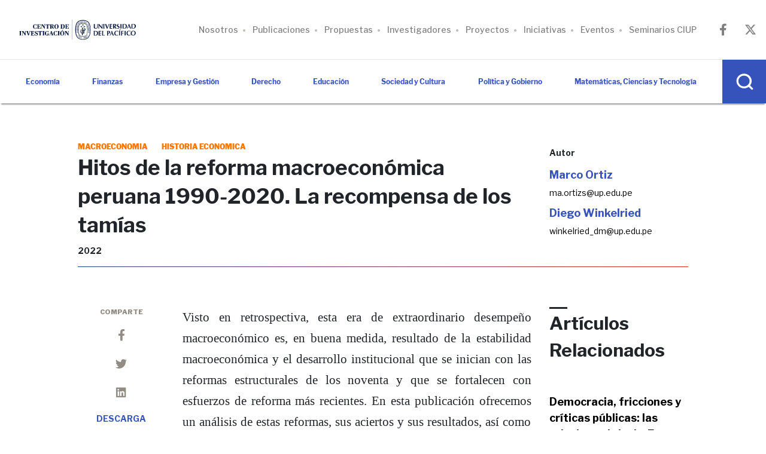

--- FILE ---
content_type: text/html; charset=utf-8
request_url: https://ciup.up.edu.pe/publicaciones/hitos-de-la-reforma-macroeconomica-peruana-1990-2020-la-recompensa-tamias/
body_size: 76774
content:


<!doctype html>
<html lang="es">
<head>
    <!-- Google Tag Manager -->
    <script>
        (function (w, d, s, l, i) {
            w[l] = w[l] || []; w[l].push({
                'gtm.start':
                    new Date().getTime(), event: 'gtm.js'
            }); var f = d.getElementsByTagName(s)[0],
                j = d.createElement(s), dl = l != 'dataLayer' ? '&l=' + l : ''; j.async = true; j.src =
                    'https://www.googletagmanager.com/gtm.js?id=' + i + dl; f.parentNode.insertBefore(j, f);
        })(window, document, 'script', 'dataLayer', 'GTM-MVP7ZC5');</script>
    <!-- End Google Tag Manager -->
    <!-- Required meta tags -->
    <meta charset="utf-8">
    <meta name="viewport" content="width=device-width, initial-scale=1, shrink-to-fit=no">
    
    <head>
        <link rel="amphtml" href="https://ciup.up.edu.pe/publicaciones/hitos-de-la-reforma-macroeconomica-peruana-1990-2020-la-recompensa-tamias/?outputType=amp">
        <!-- metas facebook -->
        <meta property="og:url" content="https://ciup.up.edu.pe/publicaciones/hitos-de-la-reforma-macroeconomica-peruana-1990-2020-la-recompensa-tamias/" />
        <meta property="og:type" content="article" />
        <meta property="og:title" content="Hitos de la reforma macroecon&#243;mica peruana 1990-2020. La recompensa de los tam&#237;as" />
        <meta property="og:description" content="
Visto en retrospectiva, esta era de extraordinario desempe&#241;o macroecon&#243;mico es, en buena medida, resultado de la estabili" />
                <meta property="og:image" content="https://ciup.up.edu.pe/media/2809/hitos-de-la-reforma-macro.jpg" />
        
        

        <!-- metas twitter -->
        <meta name="twitter:card" content="summary_large_image">
        <meta name="twitter:title" content="Hitos de la reforma macroecon&#243;mica peruana 1990-2020. La recompensa de los tam&#237;as">
        <meta name="twitter:description" content="
Visto en retrospectiva, esta era de extraordinario desempe&#241;o macroecon&#243;mico es, en buena medida, resultado de la estabili">
                <meta name="twitter:image" content="https://ciup.up.edu.pe/media/2809/hitos-de-la-reforma-macro.jpg" />
        <meta name="twitter:site" content="CIUPacifico" />
        <meta name="twitter:creator" content="CIUPacifico">

        <meta name="Host" content="172.22.1.48" />
        <meta name="UP.nodeid" content="6761" />
        <meta name="UP.views" content="4" />
        <meta name="DC.title" content="Hitos de la reforma macroecon&#243;mica peruana 1990-2020. La recompensa de los tam&#237;as" />



        <meta name="DC.date" content="2022-01-01 01:00:00" />
        <meta name="UP.onlyYear" content="1" />

        <meta name="DC.description" content="
Visto en retrospectiva, esta era de extraordinario desempe&#241;o macroecon&#243;mico es, en buena medida, resultado de la estabilidad macroecon&#243;mica y el desarrollo institucional que se inician con las reformas estructurales de los noventa y que se fortalecen con esfuerzos de reforma m&#225;s recientes. En esta publicaci&#243;n ofrecemos un an&#225;lisis de estas reformas, sus aciertos y sus resultados, as&#237; como de la agenda todav&#237;a pendiente y de los retos que enfrenta la pol&#237;tica macroecon&#243;mica en el Per&#250;.
" />
        <meta name="DC.subject" content="  Universidad del Pac&#237;fico - Libro - Acceso Abierto - macroeconomia - historia economica - marco ortiz - diego winkelried - macroeconomia politicas economicas" />

            <meta name="UP.imagendestacado" content="" />

            <meta name="UP.imagenDetalle" content="" />

            <meta name="UP.imagenlistados" content="http://ciup.up.edu.pe/media/2809/hitos-de-la-reforma-macro.jpg" />

            <meta name="DC.theme" content="macroeconomia" />
            <meta name="UP.color" content="#ff7800" />
            <meta name="DC.theme" content="historia economica" />
            <meta name="UP.color" content="#ff7800" />

<meta name="DC.creator" content="Ortiz, Marco " />
<meta name="DC.creator" content="Winkelried, Diego" />

            <meta name="DC.publisher" content="Universidad del Pac&#237;fico" />
            <meta name="DC.country" content="Per&#250;" />


        <meta name="DC.contributor" content="" />
        <meta name="DC.language" content="Espa&#241;ol" />

            <meta name="DC.rights" content="Acceso Abierto" />

            <meta name="DC.type" content="Libro" />
        <meta name="DC.source" content="https://fondoeditorial.up.edu.pe/producto/hitos-de-la-reforma-macroeconomica-peruana-1990-2020-la-recompensa-de-los-tamias-libro-digital/" />
        <meta name="DC.coverage" content="" />

            <meta name="DC.format" content="Electr&#243;nico" />

            <meta name="UP.pdfrepositorio" content="0" />
    </head>

        <title>CIUP-Universidad del Pacífico</title>



    <!-- Bootstrap CSS -->
    <link rel="stylesheet" href="/css/bootstrap.min.css">
    <!-- Librerias CSS -->
    <link href="https://fonts.googleapis.com/css?family=Libre+Franklin:400,400i,500,700,900" rel="stylesheet">
    <link rel="stylesheet" href="/css/owl.carousel.min.css">
    <link rel="stylesheet" href="/css/owl.theme.default.min.css">
    <link rel="stylesheet" href="https://cdn.rawgit.com/jpswalsh/academicons/master/css/academicons.min.css">


    <link rel="stylesheet"
          href="https://cdnjs.cloudflare.com/ajax/libs/font-awesome/6.4.2/css/all.min.css" integrity="sha512-z3gLpd7yknf1YoNbCzqRKc4qyor8gaKU1qmn+CShxbuBusANI9QpRohGBreCFkKxLhei6S9CQXFEbbKuqLg0DA=="
          crossorigin="anonymous" referrerpolicy="no-referrer" />


    <link rel="stylesheet" href="/css/style_.css">
    <link rel="stylesheet" href="/css/style_laptop.css">
    <link rel="stylesheet" href="/css/style_tablet.css">
    <link rel="stylesheet" href="/css/style_movil.css">
    <link rel="stylesheet" href="/css/style_movil_small.css">


        <!--[if IE]><link rel="shortcut icon" href="/media/1034/up.ico"><![endif]-->
            <link rel="icon" href="/media/1034/up.ico">

    <!-- Optional JavaScript -->
    <script src="/scripts/jquery.min.js"></script>
    <script src='https://ajax.googleapis.com/ajax/libs/jqueryui/1.8.5/jquery-ui.min.js'></script>
    <script src="/scripts/bootstrap.min.js"></script>
    <script src="/scripts/owl.carousel.min.js"></script>
    <script src="/scripts/scripts.js"></script>
    <script src="/scripts/prognroll.js"></script>

    <!-- AkiraGothick -->
    <link href="/css/icon.min.css" rel="stylesheet" />
    <link href="/css/search.min.css" rel="stylesheet" />
    <script src="/scripts/api.min.js"></script>
    <script src="/scripts/search.min.js"></script>

    <style>
        /*botón up*/
        .boton-subir {
            display: none;
            background: #3048a5;
            border: thin solid #fff;
            border-radius: 50%;
            position: fixed;
            right: 15px;
            bottom: 2px;
            z-index: 999999999;
        }
            /*evento hover*/
            .boton-subir:hover {
                box-shadow: 0px 2px 10px 0px rgba(255, 255, 255, 0.75);
            }
            /*estilos para el tag i*/
            .boton-subir i {
                color: #fff;
                font-size: 1.5em;
                padding: 9px 13px 10px 12px;
                -ms-transform: rotate(-45deg);
                -webkit-transform: rotate(-45deg);
                transform: rotate(0deg);
            }
    </style>
    
</head>
<body>
    <!-- Google Tag Manager (noscript) -->
    <noscript>
        <iframe src="https://www.googletagmanager.com/ns.html?id=GTM-MVP7ZC5"
                height="0" width="0" style="display:none;visibility:hidden"></iframe>
    </noscript>
    <!-- End Google Tag Manager (noscript) -->
    

    <div class="container-fluid menu-scroll fixed-top">
        <div class="row">
            <div class="container d-flex justify-content-between align-items-center">
                <div class="col-sm-4 col-md-3 col-lg-2">
                    <div class="navscroll">
                                <a href="/"><img src="/media/2449/logo-ciup-50-1.svg" alt=""></a>
                    </div>
                </div>
                <div class="col-sm-5 col-md-6 col-lg-8 hide-on-med-and-down">
                    <div class="title-publicacion">
                        <span class="title-publicacion-text">  </span>
                    </div>
                </div>
                <div class="col-sm-3 col-md-3 col-lg-2 box-links-scroll">
                    <div class="links-scroll">
                        <a href="" class="principal-click"><img src="/img/menu.svg" alt=""></a>

                        <a href="/busqueda"><img src="/img/search-scroll_new.svg" alt=""></a>
                    </div>
                </div>
            </div>
            <div class="menu-left">
                        <a href="/" class="home-link"><img src="/media/2449/logo-ciup-50-1.svg" alt=""></a>
                <a href="" class="close-link"><img src="/img/close-icon_new.svg" alt=""></a>
                <div class="accordion" id="accordionExample">
                    <div class="card">
                            <div class="card-header" id="heading1">
                                <button class="btn btn-link tamanio-span" type="button" data-toggle="collapse" data-target="#collapse1" aria-controls="collapse1">
                                    <span><a href=/temas/economia/>Econom&#237;a</a></span>
                                    <span class="btn-plus" data-toggle="collapse" data-target="#collapse1" aria-controls="collapse1">+</span>
                                </button>
                            </div>
                            <div id="collapse1" class="collapse" aria-labelledby="heading1" data-parent="#accordionExample">
                                <div class="card-body">
                                        <ul class="sub-item">
                                            <li>
                                                <a href="/temas/economia/macroeconomia/">Macroeconom&#237;a</a>
                                            </li>
                                        </ul>
                                        <ul class="sub-item">
                                            <li>
                                                <a href="/temas/economia/microeconomia/">Microeconom&#237;a</a>
                                            </li>
                                        </ul>
                                        <ul class="sub-item">
                                            <li>
                                                <a href="/temas/economia/crecimiento-economico/">Crecimiento econ&#243;mico</a>
                                            </li>
                                        </ul>
                                        <ul class="sub-item">
                                            <li>
                                                <a href="/temas/economia/economia-ambiental/">Econom&#237;a ambiental</a>
                                            </li>
                                        </ul>
                                        <ul class="sub-item">
                                            <li>
                                                <a href="/temas/economia/desarrollo-y-economias-emergentes/">Desarrollo y econom&#237;as emergentes</a>
                                            </li>
                                        </ul>
                                        <ul class="sub-item">
                                            <li>
                                                <a href="/temas/economia/pobreza-y-desigualdad/">Pobreza y desigualdad</a>
                                            </li>
                                        </ul>
                                        <ul class="sub-item">
                                            <li>
                                                <a href="/temas/economia/economia-internacional/">Econom&#237;a internacional</a>
                                            </li>
                                        </ul>
                                        <ul class="sub-item">
                                            <li>
                                                <a href="/temas/economia/politica-economica/">Pol&#237;tica econ&#243;mica</a>
                                            </li>
                                        </ul>
                                        <ul class="sub-item">
                                            <li>
                                                <a href="/temas/economia/crisis-economicas/">Crisis econ&#243;micas</a>
                                            </li>
                                        </ul>
                                        <ul class="sub-item">
                                            <li>
                                                <a href="/temas/economia/historia-economica/">Historia econ&#243;mica</a>
                                            </li>
                                        </ul>
                                </div>
                            </div>
                        </div>
                        <div class="card">
                            <div class="card-header" id="heading2">
                                <button class="btn btn-link tamanio-span" type="button" data-toggle="collapse" data-target="#collapse2" aria-controls="collapse2">
                                    <span><a href=/temas/finanzas/>Finanzas</a></span>
                                    <span class="btn-plus" data-toggle="collapse" data-target="#collapse2" aria-controls="collapse2">+</span>
                                </button>
                            </div>
                            <div id="collapse2" class="collapse" aria-labelledby="heading2" data-parent="#accordionExample">
                                <div class="card-body">
                                        <ul class="sub-item">
                                            <li>
                                                <a href="/temas/finanzas/contabilidad/">Contabilidad</a>
                                            </li>
                                        </ul>
                                        <ul class="sub-item">
                                            <li>
                                                <a href="/temas/finanzas/impuestos/">Impuestos</a>
                                            </li>
                                        </ul>
                                        <ul class="sub-item">
                                            <li>
                                                <a href="/temas/finanzas/banca/">Banca</a>
                                            </li>
                                        </ul>
                                        <ul class="sub-item">
                                            <li>
                                                <a href="/temas/finanzas/credito/">Cr&#233;dito</a>
                                            </li>
                                        </ul>
                                        <ul class="sub-item">
                                            <li>
                                                <a href="/temas/finanzas/pensiones/">Pensiones</a>
                                            </li>
                                        </ul>
                                        <ul class="sub-item">
                                            <li>
                                                <a href="/temas/finanzas/seguros/">Seguros</a>
                                            </li>
                                        </ul>
                                        <ul class="sub-item">
                                            <li>
                                                <a href="/temas/finanzas/inversiones/">Inversiones</a>
                                            </li>
                                        </ul>
                                </div>
                            </div>
                        </div>
                        <div class="card">
                            <div class="card-header" id="heading3">
                                <button class="btn btn-link tamanio-span" type="button" data-toggle="collapse" data-target="#collapse3" aria-controls="collapse3">
                                    <span><a href=/temas/empresa-y-gestion/>Empresa y Gesti&#243;n</a></span>
                                    <span class="btn-plus" data-toggle="collapse" data-target="#collapse3" aria-controls="collapse3">+</span>
                                </button>
                            </div>
                            <div id="collapse3" class="collapse" aria-labelledby="heading3" data-parent="#accordionExample">
                                <div class="card-body">
                                        <ul class="sub-item">
                                            <li>
                                                <a href="/temas/empresa-y-gestion/estrategia-empresarial/">Estrategia empresarial</a>
                                            </li>
                                        </ul>
                                        <ul class="sub-item">
                                            <li>
                                                <a href="/temas/empresa-y-gestion/innovacion/">Innovaci&#243;n</a>
                                            </li>
                                        </ul>
                                        <ul class="sub-item">
                                            <li>
                                                <a href="/temas/empresa-y-gestion/emprendimiento-y-emprendedores/">Emprendimiento y emprendedores</a>
                                            </li>
                                        </ul>
                                        <ul class="sub-item">
                                            <li>
                                                <a href="/temas/empresa-y-gestion/negocios-internacionales/">Negocios internacionales</a>
                                            </li>
                                        </ul>
                                        <ul class="sub-item">
                                            <li>
                                                <a href="/temas/empresa-y-gestion/ventas-y-marketing/">Ventas y marketing</a>
                                            </li>
                                        </ul>
                                        <ul class="sub-item">
                                            <li>
                                                <a href="/temas/empresa-y-gestion/mineria-e-industrias/">Miner&#237;a e industrias</a>
                                            </li>
                                        </ul>
                                </div>
                            </div>
                        </div>
                        <div class="card">
                            <div class="card-header" id="heading4">
                                <button class="btn btn-link tamanio-span" type="button" data-toggle="collapse" data-target="#collapse4" aria-controls="collapse4">
                                    <span><a href=/temas/derecho/>Derecho</a></span>
                                    <span class="btn-plus" data-toggle="collapse" data-target="#collapse4" aria-controls="collapse4">+</span>
                                </button>
                            </div>
                            <div id="collapse4" class="collapse" aria-labelledby="heading4" data-parent="#accordionExample">
                                <div class="card-body">
                                        <ul class="sub-item">
                                            <li>
                                                <a href="/temas/derecho/derecho-constitucional-y-filosofia-del-derecho/">Derecho Constitucional y Filosof&#237;a del Derecho</a>
                                            </li>
                                        </ul>
                                        <ul class="sub-item">
                                            <li>
                                                <a href="/temas/derecho/libertades-informativas/">Libertades Informativas</a>
                                            </li>
                                        </ul>
                                        <ul class="sub-item">
                                            <li>
                                                <a href="/temas/derecho/derecho-civil-y-comercial/">Derecho Civil y Comercial</a>
                                            </li>
                                        </ul>
                                        <ul class="sub-item">
                                            <li>
                                                <a href="/temas/derecho/tutela-procesal-y-arbitraje/">Tutela Procesal y Arbitraje</a>
                                            </li>
                                        </ul>
                                        <ul class="sub-item">
                                            <li>
                                                <a href="/temas/derecho/derecho-y-economia-competencia-y-regulacion/">Derecho y Econom&#237;a, Competencia y Regulaci&#243;n</a>
                                            </li>
                                        </ul>
                                        <ul class="sub-item">
                                            <li>
                                                <a href="/temas/derecho/derecho-internacional-y-derechos-humanos/">Derecho Internacional y Derechos Humanos</a>
                                            </li>
                                        </ul>
                                </div>
                            </div>
                        </div>
                        <div class="card">
                            <div class="card-header" id="heading5">
                                <button class="btn btn-link tamanio-span" type="button" data-toggle="collapse" data-target="#collapse5" aria-controls="collapse5">
                                    <span><a href=/temas/educacion/>Educaci&#243;n</a></span>
                                    <span class="btn-plus" data-toggle="collapse" data-target="#collapse5" aria-controls="collapse5">+</span>
                                </button>
                            </div>
                            <div id="collapse5" class="collapse" aria-labelledby="heading5" data-parent="#accordionExample">
                                <div class="card-body">
                                        <ul class="sub-item">
                                            <li>
                                                <a href="/temas/educacion/filosofia-y-teoria-de-la-educacion/">Filosof&#237;a y teor&#237;a de la educaci&#243;n</a>
                                            </li>
                                        </ul>
                                        <ul class="sub-item">
                                            <li>
                                                <a href="/temas/educacion/politicas-educativas/">Pol&#237;ticas educativas</a>
                                            </li>
                                        </ul>
                                        <ul class="sub-item">
                                            <li>
                                                <a href="/temas/educacion/planificacion-y-desarrollo-curricular/">Planificaci&#243;n y desarrollo curricular</a>
                                            </li>
                                        </ul>
                                        <ul class="sub-item">
                                            <li>
                                                <a href="/temas/educacion/examenes-y-evaluacion/">Ex&#225;menes y evaluaci&#243;n</a>
                                            </li>
                                        </ul>
                                        <ul class="sub-item">
                                            <li>
                                                <a href="/temas/educacion/financiacion-y-becas/">Financiaci&#243;n y becas</a>
                                            </li>
                                        </ul>
                                        <ul class="sub-item">
                                            <li>
                                                <a href="/temas/educacion/educacion-basica/">Educaci&#243;n b&#225;sica</a>
                                            </li>
                                        </ul>
                                        <ul class="sub-item">
                                            <li>
                                                <a href="/temas/educacion/educacion-superior-y-empleo/">Educaci&#243;n superior y empleo</a>
                                            </li>
                                        </ul>
                                </div>
                            </div>
                        </div>
                        <div class="card">
                            <div class="card-header" id="heading6">
                                <button class="btn btn-link tamanio-span" type="button" data-toggle="collapse" data-target="#collapse6" aria-controls="collapse6">
                                    <span><a href=/temas/sociedad-y-cultura/>Sociedad y Cultura</a></span>
                                    <span class="btn-plus" data-toggle="collapse" data-target="#collapse6" aria-controls="collapse6">+</span>
                                </button>
                            </div>
                            <div id="collapse6" class="collapse" aria-labelledby="heading6" data-parent="#accordionExample">
                                <div class="card-body">
                                        <ul class="sub-item">
                                            <li>
                                                <a href="/temas/sociedad-y-cultura/estudios-culturales/">Estudios culturales</a>
                                            </li>
                                        </ul>
                                        <ul class="sub-item">
                                            <li>
                                                <a href="/temas/sociedad-y-cultura/discriminacion-social/">Discriminaci&#243;n social </a>
                                            </li>
                                        </ul>
                                        <ul class="sub-item">
                                            <li>
                                                <a href="/temas/sociedad-y-cultura/migracion/">Migraci&#243;n</a>
                                            </li>
                                        </ul>
                                        <ul class="sub-item">
                                            <li>
                                                <a href="/temas/sociedad-y-cultura/consumo/">Consumo</a>
                                            </li>
                                        </ul>
                                        <ul class="sub-item">
                                            <li>
                                                <a href="/temas/sociedad-y-cultura/grupos-sociales/">Grupos sociales</a>
                                            </li>
                                        </ul>
                                        <ul class="sub-item">
                                            <li>
                                                <a href="/temas/sociedad-y-cultura/politicas-sociales/">Pol&#237;ticas sociales</a>
                                            </li>
                                        </ul>
                                        <ul class="sub-item">
                                            <li>
                                                <a href="/temas/sociedad-y-cultura/filantropia/">Filantrop&#237;a</a>
                                            </li>
                                        </ul>
                                        <ul class="sub-item">
                                            <li>
                                                <a href="/temas/sociedad-y-cultura/linguistica-y-literatura/">Ling&#252;&#237;stica y literatura</a>
                                            </li>
                                        </ul>
                                        <ul class="sub-item">
                                            <li>
                                                <a href="/temas/sociedad-y-cultura/etica-y-responsabilidad-social/">&#201;tica y responsabilidad social</a>
                                            </li>
                                        </ul>
                                </div>
                            </div>
                        </div>
                        <div class="card">
                            <div class="card-header" id="heading7">
                                <button class="btn btn-link tamanio-span" type="button" data-toggle="collapse" data-target="#collapse7" aria-controls="collapse7">
                                    <span><a href=/temas/politica-y-gobierno/>Pol&#237;tica y Gobierno</a></span>
                                    <span class="btn-plus" data-toggle="collapse" data-target="#collapse7" aria-controls="collapse7">+</span>
                                </button>
                            </div>
                            <div id="collapse7" class="collapse" aria-labelledby="heading7" data-parent="#accordionExample">
                                <div class="card-body">
                                        <ul class="sub-item">
                                            <li>
                                                <a href="/temas/politica-y-gobierno/politica-comparada/">Pol&#237;tica comparada</a>
                                            </li>
                                        </ul>
                                        <ul class="sub-item">
                                            <li>
                                                <a href="/temas/politica-y-gobierno/elecciones-y-democracia/">Elecciones y democracia</a>
                                            </li>
                                        </ul>
                                        <ul class="sub-item">
                                            <li>
                                                <a href="/temas/politica-y-gobierno/partidos-politicos/">Partidos pol&#237;ticos</a>
                                            </li>
                                        </ul>
                                        <ul class="sub-item">
                                            <li>
                                                <a href="/temas/politica-y-gobierno/gestion-publica/">Gesti&#243;n p&#250;blica</a>
                                            </li>
                                        </ul>
                                        <ul class="sub-item">
                                            <li>
                                                <a href="/temas/politica-y-gobierno/legislacion/">Legislaci&#243;n </a>
                                            </li>
                                        </ul>
                                        <ul class="sub-item">
                                            <li>
                                                <a href="/temas/politica-y-gobierno/relaciones-internacionales/">Relaciones internacionales</a>
                                            </li>
                                        </ul>
                                        <ul class="sub-item">
                                            <li>
                                                <a href="/temas/politica-y-gobierno/china-y-asia-pacifico/">China y Asia-Pac&#237;fico</a>
                                            </li>
                                        </ul>
                                        <ul class="sub-item">
                                            <li>
                                                <a href="/temas/politica-y-gobierno/corrupcion/">Corrupci&#243;n</a>
                                            </li>
                                        </ul>
                                </div>
                            </div>
                        </div>
                        <div class="card">
                            <div class="card-header" id="heading8">
                                <button class="btn btn-link tamanio-span" type="button" data-toggle="collapse" data-target="#collapse8" aria-controls="collapse8">
                                    <span><a href=/temas/matematicas-ciencias-tecnologia/>Matem&#225;ticas, Ciencias y Tecnolog&#237;a</a></span>
                                    <span class="btn-plus" data-toggle="collapse" data-target="#collapse8" aria-controls="collapse8">+</span>
                                </button>
                            </div>
                            <div id="collapse8" class="collapse" aria-labelledby="heading8" data-parent="#accordionExample">
                                <div class="card-body">
                                        <ul class="sub-item">
                                            <li>
                                                <a href="/temas/matematicas-ciencias-tecnologia/matematicas-y-estadistica/">Matem&#225;ticas y estad&#237;stica</a>
                                            </li>
                                        </ul>
                                        <ul class="sub-item">
                                            <li>
                                                <a href="/temas/matematicas-ciencias-tecnologia/ciencia/">Ciencia</a>
                                            </li>
                                        </ul>
                                        <ul class="sub-item">
                                            <li>
                                                <a href="/temas/matematicas-ciencias-tecnologia/tecnologia/">Tecnolog&#237;a</a>
                                            </li>
                                        </ul>
                                </div>
                            </div>
                        </div>
                </div>

                <div class="row second-menu">
                    <div class="col-lg-6 col-6">
                            <a class="nav-link-left" href="/nosotros/">Nosotros</a>
                            <a class="nav-link-left" href="/publicaciones/">Publicaciones</a>
                            <a class="nav-link-left" href="/ppp/">Propuestas</a>
                </div>
                <div class="col-lg-6 col-6">
                            <a class="nav-link-left" href="/investigadores/">Investigadores</a>
                            <a class="nav-link-left" href="/proyectos/">Proyectos</a>
                            <a class="nav-link-left" href="/iniciativas/">Iniciativas</a>
                            <a class="nav-link-left" href="/eventos/">Eventos</a>
                            <a class="nav-link-left" href="/seminarios/">Seminarios CIUP</a>
                </div>

                </div>
                

                <div class="row">
                    <div class="col-lg-12">
                        <div class="sociales">
                            <span>Síguenos en:</span>
                            <a href="https://es-la.facebook.com/CIUPacifico/" target="_blank"><i class="fab fa-facebook-f"></i></a>
                            <a href="https://twitter.com/CIUPacifico" target="_blank"><i class="fab fa-x-twitter"></i></a>
                        </div>
                    </div>

                </div>

            </div>
        </div>
    </div>

    <div class="container-fluid menus">
        <div class="row">
            <nav class="navbar navbar-expand-lg navbar-light primary-menu">
                <div class="container">
                            <a class="navbar-brand" href="/"><img src="/media/2449/logo-ciup-50-1.svg" alt="Logo CIUP"></a>
                    <button class="navbar-toggler" type="button" data-toggle="collapse" data-target="#primary-menu" aria-controls="primary-menu" aria-expanded="false" aria-label="Toggle navigation">
                        <span class="navbar-toggler-icon"></span>
                    </button>
                    <div class="row collapse navbar-collapse d-lg-flex justify-content-end" id="primary-menu">
                        <ul class="navbar-nav">
                            <li class="nav-item">


                                <a class="nav-link" href="/nosotros/">Nosotros</a>

                        </li>
                        <li class="nav-item">


                                <a class="nav-link" href="/publicaciones/">Publicaciones</a>

                        </li>
                        <li class="nav-item">


                                <a class="nav-link" href="/ppp/">Propuestas</a>

                        </li>
                        <li class="nav-item">


                                <a class="nav-link" href="/investigadores/">Investigadores</a>

                        </li>
                        <li class="nav-item">


                                <a class="nav-link" href="/proyectos/">Proyectos</a>

                        </li>
                        <li class="nav-item">


                                <a class="nav-link" href="/iniciativas/">Iniciativas</a>

                        </li>
                        <li class="nav-item">


                                <a class="nav-link" href="/eventos/">Eventos</a>

                        </li>
                        <li class="nav-item">


                                <a class="nav-link" href="/seminarios/">Seminarios CIUP</a>

                        </li>
                        </ul>
                        <div>
                            <div class="box-redes">
                                <a href="https://es-la.facebook.com/CIUPacifico/" target="_blank" class="social-link"><i class="fab fa-facebook-f"></i></a>
                                <a href="https://twitter.com/CIUPacifico" target="_blank" class="social-link"><i class="fab fa-x-twitter"></i></a>
                            </div>
                        </div>

                        

                    </div>

                </div>
            </nav>

            <nav class="navbar navbar-expand-lg navbar-light secondary-menu">
                <button class="navbar-toggler" type="button" data-toggle="collapse" data-target="#secondary-menu" aria-controls="secondary-menu" aria-expanded="false" aria-label="Toggle navigation">
                    <span class="navbar-toggler-icon"></span>
                </button>
                <div class="collapse navbar-collapse" id="secondary-menu">
                    <ul class="navbar-nav d-flex justify-content-around">
                        <li class="nav-item dropdown">
<style>
                                    .secondary-menu .nav-item:hover:nth-child(1) a {
                                        color: #ff7800;
                                    }
                                    .show-menu{
                                        color: #ff7800;
                                    }
                                    </style>
                                    <a class="nav-link dropdown-toggle" id="navbarDropdown1" href="/temas/economia/">Econom&#237;a</a>
                                    <ul class="sub-item dropdown-menu" aria-labelledby="navbarDropdown1">
                                                <li>
                                                    <a href="/temas/economia/macroeconomia/" style="color:#ff7800">Macroeconom&#237;a</a>
                                                </li>
                                                <li>
                                                    <a href="/temas/economia/microeconomia/" style="color:#ff7800">Microeconom&#237;a</a>
                                                </li>
                                                <li>
                                                    <a href="/temas/economia/crecimiento-economico/" style="color:#ff7800">Crecimiento econ&#243;mico</a>
                                                </li>
                                                <li>
                                                    <a href="/temas/economia/economia-ambiental/" style="color:#ff7800">Econom&#237;a ambiental</a>
                                                </li>
                                                <li>
                                                    <a href="/temas/economia/desarrollo-y-economias-emergentes/" style="color:#ff7800">Desarrollo y econom&#237;as emergentes</a>
                                                </li>
                                                <li>
                                                    <a href="/temas/economia/pobreza-y-desigualdad/" style="color:#ff7800">Pobreza y desigualdad</a>
                                                </li>
                                                <li>
                                                    <a href="/temas/economia/economia-internacional/" style="color:#ff7800">Econom&#237;a internacional</a>
                                                </li>
                                                <li>
                                                    <a href="/temas/economia/politica-economica/" style="color:#ff7800">Pol&#237;tica econ&#243;mica</a>
                                                </li>
                                                <li>
                                                    <a href="/temas/economia/crisis-economicas/" style="color:#ff7800">Crisis econ&#243;micas</a>
                                                </li>
                                                <li>
                                                    <a href="/temas/economia/historia-economica/" style="color:#ff7800">Historia econ&#243;mica</a>
                                                </li>
                                    </ul>
                            </li>
                            <li class="nav-item dropdown">
<style>
                                    .secondary-menu .nav-item:hover:nth-child(2) a {
                                        color: #13c300;
                                    }
                                    .show-menu{
                                        color: #13c300;
                                    }
                                    </style>
                                    <a class="nav-link dropdown-toggle" id="navbarDropdown2" href="/temas/finanzas/">Finanzas</a>
                                    <ul class="sub-item dropdown-menu" aria-labelledby="navbarDropdown2">
                                                <li>
                                                    <a href="/temas/finanzas/contabilidad/" style="color:#13c300">Contabilidad</a>
                                                </li>
                                                <li>
                                                    <a href="/temas/finanzas/impuestos/" style="color:#13c300">Impuestos</a>
                                                </li>
                                                <li>
                                                    <a href="/temas/finanzas/banca/" style="color:#13c300">Banca</a>
                                                </li>
                                                <li>
                                                    <a href="/temas/finanzas/credito/" style="color:#13c300">Cr&#233;dito</a>
                                                </li>
                                                <li>
                                                    <a href="/temas/finanzas/pensiones/" style="color:#13c300">Pensiones</a>
                                                </li>
                                                <li>
                                                    <a href="/temas/finanzas/seguros/" style="color:#13c300">Seguros</a>
                                                </li>
                                                <li>
                                                    <a href="/temas/finanzas/inversiones/" style="color:#13c300">Inversiones</a>
                                                </li>
                                    </ul>
                            </li>
                            <li class="nav-item dropdown">
<style>
                                    .secondary-menu .nav-item:hover:nth-child(3) a {
                                        color: #f94c48;
                                    }
                                    .show-menu{
                                        color: #f94c48;
                                    }
                                    </style>
                                    <a class="nav-link dropdown-toggle" id="navbarDropdown3" href="/temas/empresa-y-gestion/">Empresa y Gesti&#243;n</a>
                                    <ul class="sub-item dropdown-menu" aria-labelledby="navbarDropdown3">
                                                <li>
                                                    <a href="/temas/empresa-y-gestion/estrategia-empresarial/" style="color:#f94c48">Estrategia empresarial</a>
                                                </li>
                                                <li>
                                                    <a href="/temas/empresa-y-gestion/innovacion/" style="color:#f94c48">Innovaci&#243;n</a>
                                                </li>
                                                <li>
                                                    <a href="/temas/empresa-y-gestion/emprendimiento-y-emprendedores/" style="color:#f94c48">Emprendimiento y emprendedores</a>
                                                </li>
                                                <li>
                                                    <a href="/temas/empresa-y-gestion/negocios-internacionales/" style="color:#f94c48">Negocios internacionales</a>
                                                </li>
                                                <li>
                                                    <a href="/temas/empresa-y-gestion/ventas-y-marketing/" style="color:#f94c48">Ventas y marketing</a>
                                                </li>
                                                <li>
                                                    <a href="/temas/empresa-y-gestion/mineria-e-industrias/" style="color:#f94c48">Miner&#237;a e industrias</a>
                                                </li>
                                    </ul>
                            </li>
                            <li class="nav-item dropdown">
<style>
                                    .secondary-menu .nav-item:hover:nth-child(4) a {
                                        color: #8750e4;
                                    }
                                    .show-menu{
                                        color: #8750e4;
                                    }
                                    </style>
                                    <a class="nav-link dropdown-toggle" id="navbarDropdown4" href="/temas/derecho/">Derecho</a>
                                    <ul class="sub-item dropdown-menu" aria-labelledby="navbarDropdown4">
                                                <li>
                                                    <a href="/temas/derecho/derecho-constitucional-y-filosofia-del-derecho/" style="color:#8750e4">Derecho Constitucional y Filosof&#237;a del Derecho</a>
                                                </li>
                                                <li>
                                                    <a href="/temas/derecho/libertades-informativas/" style="color:#8750e4">Libertades Informativas</a>
                                                </li>
                                                <li>
                                                    <a href="/temas/derecho/derecho-civil-y-comercial/" style="color:#8750e4">Derecho Civil y Comercial</a>
                                                </li>
                                                <li>
                                                    <a href="/temas/derecho/tutela-procesal-y-arbitraje/" style="color:#8750e4">Tutela Procesal y Arbitraje</a>
                                                </li>
                                                <li>
                                                    <a href="/temas/derecho/derecho-y-economia-competencia-y-regulacion/" style="color:#8750e4">Derecho y Econom&#237;a, Competencia y Regulaci&#243;n</a>
                                                </li>
                                                <li>
                                                    <a href="/temas/derecho/derecho-internacional-y-derechos-humanos/" style="color:#8750e4">Derecho Internacional y Derechos Humanos</a>
                                                </li>
                                    </ul>
                            </li>
                            <li class="nav-item dropdown">
<style>
                                    .secondary-menu .nav-item:hover:nth-child(5) a {
                                        color: #537eef;
                                    }
                                    .show-menu{
                                        color: #537eef;
                                    }
                                    </style>
                                    <a class="nav-link dropdown-toggle" id="navbarDropdown5" href="/temas/educacion/">Educaci&#243;n</a>
                                    <ul class="sub-item dropdown-menu" aria-labelledby="navbarDropdown5">
                                                <li>
                                                    <a href="/temas/educacion/filosofia-y-teoria-de-la-educacion/" style="color:#537eef">Filosof&#237;a y teor&#237;a de la educaci&#243;n</a>
                                                </li>
                                                <li>
                                                    <a href="/temas/educacion/politicas-educativas/" style="color:#537eef">Pol&#237;ticas educativas</a>
                                                </li>
                                                <li>
                                                    <a href="/temas/educacion/planificacion-y-desarrollo-curricular/" style="color:#537eef">Planificaci&#243;n y desarrollo curricular</a>
                                                </li>
                                                <li>
                                                    <a href="/temas/educacion/examenes-y-evaluacion/" style="color:#537eef">Ex&#225;menes y evaluaci&#243;n</a>
                                                </li>
                                                <li>
                                                    <a href="/temas/educacion/financiacion-y-becas/" style="color:#537eef">Financiaci&#243;n y becas</a>
                                                </li>
                                                <li>
                                                    <a href="/temas/educacion/educacion-basica/" style="color:#537eef">Educaci&#243;n b&#225;sica</a>
                                                </li>
                                                <li>
                                                    <a href="/temas/educacion/educacion-superior-y-empleo/" style="color:#537eef">Educaci&#243;n superior y empleo</a>
                                                </li>
                                    </ul>
                            </li>
                            <li class="nav-item dropdown">
<style>
                                    .secondary-menu .nav-item:hover:nth-child(6) a {
                                        color: #ffaf00;
                                    }
                                    .show-menu{
                                        color: #ffaf00;
                                    }
                                    </style>
                                    <a class="nav-link dropdown-toggle" id="navbarDropdown6" href="/temas/sociedad-y-cultura/">Sociedad y Cultura</a>
                                    <ul class="sub-item dropdown-menu" aria-labelledby="navbarDropdown6">
                                                <li>
                                                    <a href="/temas/sociedad-y-cultura/estudios-culturales/" style="color:#ffaf00">Estudios culturales</a>
                                                </li>
                                                <li>
                                                    <a href="/temas/sociedad-y-cultura/discriminacion-social/" style="color:#ffaf00">Discriminaci&#243;n social </a>
                                                </li>
                                                <li>
                                                    <a href="/temas/sociedad-y-cultura/migracion/" style="color:#ffaf00">Migraci&#243;n</a>
                                                </li>
                                                <li>
                                                    <a href="/temas/sociedad-y-cultura/consumo/" style="color:#ffaf00">Consumo</a>
                                                </li>
                                                <li>
                                                    <a href="/temas/sociedad-y-cultura/grupos-sociales/" style="color:#ffaf00">Grupos sociales</a>
                                                </li>
                                                <li>
                                                    <a href="/temas/sociedad-y-cultura/politicas-sociales/" style="color:#ffaf00">Pol&#237;ticas sociales</a>
                                                </li>
                                                <li>
                                                    <a href="/temas/sociedad-y-cultura/filantropia/" style="color:#ffaf00">Filantrop&#237;a</a>
                                                </li>
                                                <li>
                                                    <a href="/temas/sociedad-y-cultura/linguistica-y-literatura/" style="color:#ffaf00">Ling&#252;&#237;stica y literatura</a>
                                                </li>
                                                <li>
                                                    <a href="/temas/sociedad-y-cultura/etica-y-responsabilidad-social/" style="color:#ffaf00">&#201;tica y responsabilidad social</a>
                                                </li>
                                    </ul>
                            </li>
                            <li class="nav-item dropdown">
<style>
                                    .secondary-menu .nav-item:hover:nth-child(7) a {
                                        color: #f14bc6;
                                    }
                                    .show-menu{
                                        color: #f14bc6;
                                    }
                                    </style>
                                    <a class="nav-link dropdown-toggle" id="navbarDropdown7" href="/temas/politica-y-gobierno/">Pol&#237;tica y Gobierno</a>
                                    <ul class="sub-item dropdown-menu" aria-labelledby="navbarDropdown7">
                                                <li>
                                                    <a href="/temas/politica-y-gobierno/politica-comparada/" style="color:#f14bc6">Pol&#237;tica comparada</a>
                                                </li>
                                                <li>
                                                    <a href="/temas/politica-y-gobierno/elecciones-y-democracia/" style="color:#f14bc6">Elecciones y democracia</a>
                                                </li>
                                                <li>
                                                    <a href="/temas/politica-y-gobierno/partidos-politicos/" style="color:#f14bc6">Partidos pol&#237;ticos</a>
                                                </li>
                                                <li>
                                                    <a href="/temas/politica-y-gobierno/gestion-publica/" style="color:#f14bc6">Gesti&#243;n p&#250;blica</a>
                                                </li>
                                                <li>
                                                    <a href="/temas/politica-y-gobierno/legislacion/" style="color:#f14bc6">Legislaci&#243;n </a>
                                                </li>
                                                <li>
                                                    <a href="/temas/politica-y-gobierno/relaciones-internacionales/" style="color:#f14bc6">Relaciones internacionales</a>
                                                </li>
                                                <li>
                                                    <a href="/temas/politica-y-gobierno/china-y-asia-pacifico/" style="color:#f14bc6">China y Asia-Pac&#237;fico</a>
                                                </li>
                                                <li>
                                                    <a href="/temas/politica-y-gobierno/corrupcion/" style="color:#f14bc6">Corrupci&#243;n</a>
                                                </li>
                                    </ul>
                            </li>
                            <li class="nav-item dropdown">
<style>
                                    .secondary-menu .nav-item:hover:nth-child(8) a {
                                        color: #00c4da;
                                    }
                                    .show-menu{
                                        color: #00c4da;
                                    }
                                    </style>
                                    <a class="nav-link dropdown-toggle" id="navbarDropdown8" href="/temas/matematicas-ciencias-tecnologia/">Matem&#225;ticas, Ciencias y Tecnolog&#237;a</a>
                                    <ul class="sub-item dropdown-menu" aria-labelledby="navbarDropdown8">
                                                <li>
                                                    <a href="/temas/matematicas-ciencias-tecnologia/matematicas-y-estadistica/" style="color:#00c4da">Matem&#225;ticas y estad&#237;stica</a>
                                                </li>
                                                <li>
                                                    <a href="/temas/matematicas-ciencias-tecnologia/ciencia/" style="color:#00c4da">Ciencia</a>
                                                </li>
                                                <li>
                                                    <a href="/temas/matematicas-ciencias-tecnologia/tecnologia/" style="color:#00c4da">Tecnolog&#237;a</a>
                                                </li>
                                    </ul>
                            </li>
                    </ul>
                </div>

                <a class="search-link" href="/busqueda"><img src="/img/lupa.svg" alt=""></a>
            </nav>

        </div>
    </div>
    <!-- Fin de los dos menús -->
    
    <script>
        $(function () {
            $("body").prognroll();
        });

    </script>




<div class='container-fluid first-section titular-sec pub-sin-foto'><div class="container pub-sin-foto-width">
    <div class="row">



        <div class="col-lg-9">
            <div class="titular">
<a href="/temas/economia/macroeconomia/" class="tema" style="color:#ff7800">macroeconomia</a>
<a href="/temas/economia/historia-economica/" class="tema" style="color:#ff7800">historia economica</a>
                    <h1 class="titulo">
                        Hitos de la reforma macroecon&#243;mica peruana 1990-2020. La recompensa de los tam&#237;as
                    </h1>
                            <div class="date">2022</div>
            </div>
        </div>
        <div class="col-lg-3">
            <div class="author-pry">



                    <h5>Autor</h5>
                    <div class="row">

                                <div class="col-lg-12 col-md-4 col-6">
                                    <a href="/investigadores/marco-ortiz/" style="text-decoration:none;"><p>Marco  Ortiz</p></a>
                                    <span><a href="mailto:ma.ortizs@up.edu.pe" target="_top" style="color:black;text-decoration:none;">ma.ortizs@up.edu.pe</a></span>
                                </div>
                                <div class="col-lg-12 col-md-4 col-6">
                                    <a href="/investigadores/diego-winkelried/" style="text-decoration:none;"><p>Diego Winkelried</p></a>
                                    <span><a href="mailto:winkelried_dm@up.edu.pe" target="_top" style="color:black;text-decoration:none;">winkelried_dm@up.edu.pe</a></span>
                                </div>


                    </div>

            </div>
        </div>
    </div>
</div>
</div>


<div class="container-fluid cuerpo-sec  pub-sin-foto-top">
    <div class="container pub-sin-foto-width">
        <div class="row">
            <div class="col-lg-2 order-lg-1 order-2">
                <div class="share detail">
                    <p>Comparte</p>
                    <a href="https://www.facebook.com/sharer.php?u=https://ciup.up.edu.pe/publicaciones/hitos-de-la-reforma-macroeconomica-peruana-1990-2020-la-recompensa-tamias/" target="_blank"><i class="fab fa-facebook-f"></i></a>
                    <a href=" https://twitter.com/share?url=https://ciup.up.edu.pe/publicaciones/hitos-de-la-reforma-macroeconomica-peruana-1990-2020-la-recompensa-tamias/&amp;via=CIUPacifico" target="_blank"><i class="fab fa-twitter"></i></a>
                    <a href="https://www.linkedin.com/shareArticle?url=https://ciup.up.edu.pe/publicaciones/hitos-de-la-reforma-macroeconomica-peruana-1990-2020-la-recompensa-tamias/" target="_blank"><i class="fab fa-linkedin"></i></a>
                </div>

                    <div class="box-download">
                        <p>Descarga</p>
                        <a href="https://fondoeditorial.up.edu.pe/producto/hitos-de-la-reforma-macroeconomica-peruana-1990-2020-la-recompensa-de-los-tamias-libro-digital/" target="_blank"><i class="fas fa-download"></i></a>
                    </div>
            </div>

            <div class="col-lg-7  order-lg-2 order-1">
                <div class="normal-text text-publicacion">
                    <div class="product-short">
<p>Visto en retrospectiva, esta era de extraordinario desempeño macroeconómico es, en buena medida, resultado de la estabilidad macroeconómica y el desarrollo institucional que se inician con las reformas estructurales de los noventa y que se fortalecen con esfuerzos de reforma más recientes. En esta publicación ofrecemos un análisis de estas reformas, sus aciertos y sus resultados, así como de la agenda todavía pendiente y de los retos que enfrenta la política macroeconómica en el Perú.</p>
</div>
                </div>
            </div>
            <div class="col-lg-3  order-lg-3 order-3">

                                            <div class="otros-pry">
                                <div class="section-title">Artículos Relacionados</div>

                                                    <div class="otros-item">
                                                        <div class="titulo">
                                                            <a href="/publicaciones/democracia-fricciones-y-criticas-publicas-las-relaciones-iglesia-estado-en-peru-1980-1990/">
                                                                Democracia, fricciones y cr&#237;ticas p&#250;blicas: las relaciones Iglesia-Estado en Per&#250;, 1980-1990
                                                            </a>
                                                        </div>
                                                        <div class="data">
                                                            
                                                            
                                                            <style>
                                                                .otros-item:hover .data strong a{
                                                                    color: #ff7800 !important;
                                                                }
                                                            </style>
                                                            <strong>
                                                                <a href="/temas/economia/historia-economica/" style="color:#938c84" onMouseOut="this.style.color='#938c84'">Historia econ&#243;mica</a>
                                                            </strong>

                                                            <span class="ln-date">
                                                                hace 4 meses
                                                            </span>
                                                        </div>
                                                    </div>
                                                    <div class="otros-item">
                                                        <div class="titulo">
                                                            <a href="/publicaciones/la-memoria-de-manuel-de-argumaniz-un-empresario-peruano-del-siglo-xix/">
                                                                La memoria de Manuel de Argumaniz: Un empresario peruano del siglo XIX
                                                            </a>
                                                        </div>
                                                        <div class="data">
                                                            
                                                            
                                                            <style>
                                                                .otros-item:hover .data strong a{
                                                                    color: #ff7800 !important;
                                                                }
                                                            </style>
                                                            <strong>
                                                                <a href="/temas/economia/historia-economica/" style="color:#938c84" onMouseOut="this.style.color='#938c84'">Historia econ&#243;mica</a>
                                                            </strong>

                                                            <span class="ln-date">
                                                                hace 10 meses
                                                            </span>
                                                        </div>
                                                    </div>
                            </div>
            </div>
        </div>
    </div>
</div>

<aside class="return">
    
    <div class="box-share">
        <div class="share-networks">
            <a href="https://www.facebook.com/sharer.php?u=https://ciup.up.edu.pe/publicaciones/hitos-de-la-reforma-macroeconomica-peruana-1990-2020-la-recompensa-tamias/" target="_blank"><i class="fab fa-facebook-f"></i></a>
            <a href=" https://twitter.com/share?url=https://ciup.up.edu.pe/publicaciones/hitos-de-la-reforma-macroeconomica-peruana-1990-2020-la-recompensa-tamias/&amp;via=CIUPacifico" target="_blank"><i class="fab fa-twitter"></i></a>
            <a href="https://www.linkedin.com/shareArticle?url=https://ciup.up.edu.pe/publicaciones/hitos-de-la-reforma-macroeconomica-peruana-1990-2020-la-recompensa-tamias/" target="_blank"><i class="fab fa-linkedin"></i></a>
        </div>
        <a class="upload-button"><i class="fa fa-angle-up"></i>Subir</a>

            <div class="icon-download">
                <a href="https://fondoeditorial.up.edu.pe/producto/hitos-de-la-reforma-macroeconomica-peruana-1990-2020-la-recompensa-de-los-tamias-libro-digital/" target="_blank"><i class="fas fa-download"></i></a>
            </div>
    </div>
</aside>

<script src="/scripts/aside.js"></script>
<script>
    $(function () {
        $('.title-publicacion-text').html('Hitos de la reforma macroecon&#243;mica peruana 1990-2020. La recompensa de los tam&#237;as')
    })
</script>


    <!-- Footer -->
    <footer class="container-fluid main-footer">
        <div class="container">
            <div class="row no-gutters">
                <div class="col-lg-3 col-md-4">
                    <div class="footer-item">
                        <h5>Contáctanos</h5>
                        <ul class="contact">
                            <li class="number">
                                <img src="/img/phone.png" alt="">
                                <span>(51)1 219-0100 Anexo 2103</span>
                            </li>
                            <li><span>Universidad del Pacífico<br />RUC: 20109705129</span></li>
                        </ul>

                    </div>
                </div>
                <div class="col-lg-3 col-md-4">
                    <div class="footer-item">
                        <ul class="contact">
                            <li class="text-email">
                                <img src="/img/mail.png" alt="">
                                <span>comunicacionesciup@up.edu.pe</span>
                            </li>
                        </ul>
                    </div>
                </div>
                <div class="col-lg-3 col-md-4">
                    <div class="footer-item">
                        <ul class="contact">
                            <li class="dir">
                                <img src="/img/pin.png" alt="">
                                <span> Universidad del Pac&#237;fico - Pabellon I</span>
                                <span>Jr. Gral S&#225;nchez Cerro 2050</span>
                                <span>Jes&#250;s Mar&#237;a - Lima, Per&#250;</span>
                            </li>

                        </ul>
                    </div>
                </div>
                <div class="col-lg-3 redes">
                    <div class="footer-item" style="margin-top: -17px;margin-bottom: 20px;">
                        <p><p>El CIUP es un hub de investigación y de investigadores, que acerca, transmite y pone a disposición de las personas, conocimiento actualizado y relevante, para contribuir con el desarrollo del mundo.</p></p>
                        <div class="follow">
                            <a href="https://es-la.facebook.com/CIUPacifico/" target="_blank"><i class="fab fa-facebook-f"></i></a>
                            <a href="https://twitter.com/CIUPacifico" target="_blank">
                                <i class="fab fa-x-twitter"></i>
                            </a>
                        </div>
                        <div class="follow" style="display: flex;justify-content: center;">
                             <a href="https://reclamaciones.up.edu.pe/" target="_blank" style="display: flex;justify-content: center;">
                                <img src="/img/libroreclamaciones.png" alt="" style="width: 120px;height: 69px;">
                             </a>
                        </div>
                    </div>
                </div>
            </div>
        </div>
    </footer>
    <div class="container-fluid copy">
        <div class="container d-flex justify-content-between">
            <ul>
                <li>

                    <a href="/tyc">T&#233;rminos y condiciones</a>
                </li>
                <li>

                    <a href="/pol&#237;tica-de-privacidad-ciup/">Pol&#237;tica de Privacidad CIUP</a>
                </li>
            </ul>
            <p>Copyright 2019 - Centro de Investigaci&#243;n de la Universidad del Pac&#237;fico</p>
        </div>
    </div>

    <script src="/scripts/scripts.js"></script>
    

    <!-- código HTMl botón subir (top)-->
    

    <!-- script para que funcione al 100% el botón ir arriba -->
    <script>
        //invocamos al objeto (window) y a su método (scroll), solo se ejecutara si el usuario hace scroll en la página
        $(window).scroll(function () {
            if ($(this).scrollTop() > 300) { //condición a cumplirse cuando el usuario aya bajado 301px a más.
                $("#js_up").slideDown(300); //se muestra el botón en 300 mili segundos
            } else { // si no
                if (window.pageYOffset == 0) { $('.fixed-top').hide }
                $("#js_up").slideUp(300); //se oculta el botón en 300 mili segundos
            }
        });

        //creamos una función accediendo a la etiqueta i en su evento click
        $("#js_up i").on('click', function (e) {
            e.preventDefault(); //evita que se ejecute el tag ancla (<a href="#">valor</a>).
            $("body,html").animate({ // aplicamos la función animate a los tags body y html
                scrollTop: 0 //al colocar el valor 0 a scrollTop me volverá a la parte inicial de la página
            }, 700); //el valor 700 indica que lo ara en 700 mili segundos
            return false; //rompe el bucle
        });

        $(document).ready(function () {

            $('li.nav-item.dropdown').mouseenter(function () {
                $(this).find('.sub-item').addClass('show');
                $(this).addClass('show');
            });
            $('li.nav-item.dropdown').mouseleave(function () {
                $(this).find('.sub-item').removeClass('show');
                $(this).removeClass('show');
            });

        })

    </script>

</body>
</html>

--- FILE ---
content_type: text/css
request_url: https://ciup.up.edu.pe/css/style_.css
body_size: 111352
content:
/**************
style
***************/
*:focus {
    outline: none !important;
}

@font-face {
    font-family: 'LibreFranklin-Black';
    src: url('../fonts/LibreFranklin-Black.ttf');
    font-weight: 900;
}

@font-face {
    font-family: 'LibreFranklin-Bold';
    src: url('../fonts/LibreFranklin-Bold.ttf');
    font-weight: 700;
}

@font-face {
    font-family: 'LibreFranklin-Regular';
    src: url('../fonts/LibreFranklin-Regular.ttf');
    font-weight: 400;
}

@font-face {
    font-family: 'IBMPlexSerif-Regular';
    src: url(../fonts/IBMPlexSerif-Regular.ttf);
}

@font-face {
    font-family: 'LibreFranklin-Black';
    src: url(../fonts/LibreFranklin-Black.ttf);
}


body {
    font-family: 'Libre Franklin', sans-serif;
    --economia: #fd7e14;
    --matematica: #50B1BC;
    --politica: #d44fb2;
    --sociedad: #E0C434;
    --educacion: #5470BB;
    --finanzas: #4BA75C;
    --empresa: #D7514E;

    --gray-900: #212529;
    /* --gray-500: #777777; */
    --gray-450: #888888;
    /* --gray-400: #999999; */
    --gray-300: #ACACAC;
    --gray-200: #C8C4C1;

    --blue-500: #3652bb;
    --blue-300: #889BDD;
    --blue-200: #B0BCE8;
}

.line-clamp-medios {
    display: -webkit-box;
    -webkit-line-clamp: 5;
    -webkit-box-orient: vertical;
}

/*.line-clamp-tema {
    display: -webkit-box;
    -webkit-line-clamp: 1;
    -webkit-box-orient: vertical;
}*/

.line-clamp-eventos {
    display: -webkit-box;
    -webkit-line-clamp: 3;
    -webkit-box-orient: vertical;
}

.line-clamp-videos {
    display: -webkit-box;
    -webkit-line-clamp: 2;
    -webkit-box-orient: vertical;
}

.line-clamp-investigaciones {
    display: -webkit-box;
    -webkit-line-clamp: 5;
    -webkit-box-orient: vertical;
}

.line-clamp-libros {
    display: -webkit-box;
    -webkit-line-clamp: 3;
    -webkit-box-orient: vertical;
}

.line-clamp-revistas {
    display: -webkit-box;
    -webkit-line-clamp: 4;
    -webkit-box-orient: vertical;
}

.line-clamp-newsq {
    display: -webkit-box;
    -webkit-line-clamp: 3;
    -webkit-box-orient: vertical;
}

.line-clamp-lnitem {
    display: -webkit-box;
    -webkit-line-clamp: 3;
    -webkit-box-orient: vertical;
}

.line-clamp-agenda {
    display: -webkit-box;
    -webkit-line-clamp: 2;
    -webkit-box-orient: vertical;
}

.line-clamp-agenda-info {
    display: -webkit-box;
    -webkit-line-clamp: 3;
    -webkit-box-orient: vertical;
}

.module {
    width: 100%;
    margin: 0 0 12px 0;
    overflow: hidden;
    margin-top: 4px;
}

.image-investigadores {
    display: initial;
    width: 180px;
    height: 180px;
    margin: 0 auto;
    overflow: hidden;
}

body .container-fluid {
    max-width: 1366px;
}

body .container {
    max-width: 1266px;
    padding: 0;
}

.menu-scroll {
    height: 91px;
    background: #fff;
    box-shadow: 0 4px 2px -2px rgba(0,0,0,.4);
    display: none;
}

.btn-link.collapsed {
    margin-bottom: 0;
}

.menu-scroll .container {
    height: 91px;
}

.menu-scroll .container {
    height: 91px;
}

.temas-menu-scroll {
    display: none;
    border-top: solid 1px #f1f1f1;
    transition: all .5s;
}

    .temas-menu-scroll.show {
        display: flex;
        align-items: center;
        justify-content: space-around;
    }

    .temas-menu-scroll .temas-menu-link a {
        font-size: 14px;
        color: #3652bb;
        font-weight: bold;
    }

.temas-menu-link a:hover {
    text-decoration: none;
}

.temas-menu-link:nth-child(1) a:hover {
    color: #de7c43;
}

.temas-menu-link:nth-child(2) a:hover {
    color: #47a757;
}

.temas-menu-link:nth-child(3) a:hover {
    color: #6e90ff;
}

.temas-menu-link:nth-child(4) a:hover {
    color: #e0c71b;
}

.temas-menu-link:nth-child(5) a:hover {
    color: #d9504a;
}

.temas-menu-link:nth-child(6) a:hover {
    color: var(--politica);
}

.temas-menu-link:nth-child(7) a:hover {
    color: #4bb2bc;
}

.menu-left {
    background: #fff;
    padding: 0;
    box-shadow: -2px 0 10px rgba(0,0,0,.2);
    border-top: solid 1px #f1f1f1;
    width: 350px;
    right: 0;
    position: fixed;
    top: 0;
    height: 100%;
    list-style: none;
    overflow-y: scroll;
    overflow-x: hidden;
    transform: translateX(350px);
    transition: all .5s;
}

    .menu-left.show {
        transform: translateX(0);
    }

.home-link {
    float: left;
    margin: 20px;
    width: 60%;
}

.close-link {
    float: right;
    /* margin: 20px; */
    width: 34px;
    height: 34px;
    padding: 4px 8px 10px;
    border-radius: 50%;
    /* background: rgba(0,0,0,.1); */
    position: relative;
    /* top: 50%; */
    right: 15px;
    transform: translateY(50%);
    /*transition: all .7s;*/
}

    .close-link:hover {
        background: rgba(0,0,0,.07);
    }

.menu-principal-scroll.show {
    display: inline-block;
}

.menu-principal-scroll {
    list-style: none;
    padding-left: 0;
}

.card {
    border-radius: 0;
    border-left: 0;
    border-right: 0;
}

    .card:not(:first-child) {
        border-top: 0;
    }

    .card:last-child {
        border-bottom: 0;
    }

.card-header {
    padding: 0;
    background: none;
    border-radius: 0;
}

    .card-header a {
        color: #000;
    }

.card-body {
    border-bottom: 1px solid rgba(0,0,0,.125);
}

.btn-link {
    display: inline-block;
    height: 52px;
    width: 100%;
    display: flex;
    justify-content: space-between;
    align-items: center;
    font-size: 14px;
    font-weight: bold;
    border-radius: 0;
    color: #000;
    padding: 10px 20px;
}

    .btn-link:hover, .btn-link:focus {
        text-decoration: none !important;
        color: #000;
    }

    .btn-link[aria-expanded="true"] {
        background: #f5f5f5;
    }

    .btn-link span:last-child {
        font-size: 22px;
        font-weight: 100;
    }

#accordionExample {
    display: block;
    clear: both;
    padding-top: 10px;
}

.second-menu {
    margin-top: 20px;
    margin-bottom: 20px;
}

    .second-menu a:hover {
        color: #000;
    }

.nav-link-left {
    display: inline-block;
    padding: 20px 20px;
    color: #000;
    font-size: 14px;
}
/*
.principal-click:after{
	content: "";
    width: 1px;
    height: 60px;
    background: #e6e8ed;
    position: absolute;
    display: inline-block;
    top: -19px;
    right: -7px;
}
.menu-principal-link a:hover{
	text-decoration: none;
}*/

.sub-item {
    list-style-type: square;
    margin-bottom: 0;
}

    .sub-item a {
        padding: 5px 0;
        display: inline-block;
        font-size: 12px;
        color: #000;
    }

.sociales {
    text-align: center;
    padding-top: 30px;
    padding-bottom: 30px;
    border-top: 1px solid rgba(0,0,0,.125);
}

    .sociales span {
        margin-right: 20px;
    }

    .sociales a {
        padding: 0 10px;
        font-size: 22px;
    }

        .sociales a:first-of-type {
            color: #4268b3;
        }

        .sociales a:last-of-type {
            color: #1ea0f1;
        }

.links-scroll a {
    /*padding-left: 25px;*/
    padding: 13px;
}

    .links-scroll a:hover {
        background-color: rgba(230, 232, 237, 0.3);
    }

    .links-scroll a:nth-child(2) img {
        /*width: 36px;*/
        width: 23px;
    }

.temas-menu-scroll {
    padding: 15px;
    background: #fff;
    width: 100%;
    box-shadow: 0 4px 2px -2px rgba(0,0,0,.4);
}

    .temas-menu-scroll li {
        list-style: none
    }

.container.banner-data {
    padding-left: 100px;
    padding-top: 45px;
    text-shadow: 1px 1px 3px #333;
}

.navbar-light .navbar-brand img {
    height: 62px;
}

.container-fluid.invest-sec.proyectos-page {
    background-color: #f6f6f6
}

.proyectos-carousel div a {
    min-width: 100%;
}

.middle-section {
    background: #fff;
}

.noticias-sec {
    background: #F6F6F6;
}

.menus {
    background: #fff
}

.primary-menu {
    background: #fff;
    border-bottom: solid 1px rgba(0,0,0,.1);
    width: 100%;
    height: 100px;
}

    .primary-menu .nav-item {
        position: relative;
    }

    .primary-menu .nav-item .nav-link {
        font-size: 14px;
        margin: 0 11px;
        font-weight: 500;
    }

    .primary-menu .social-link {
        font-size: 20px;
        margin: 0 0 0 26px;
        color: #7F7F7F;
        /*padding: 10px;*/
        width: 34px;
        height: 34px;
        text-align: center;
        border-radius: 50%;
        /*transition: all .7s;*/
    }


#primary-menu .social-link i {
    line-height: 34px;
}

#primary-menu .social-link:nth-child(2):hover {
    color: #4268b3;
    background-color: rgba(0,0,0,.07);
}

#primary-menu .social-link:nth-child(3):hover {
    color: #1ea0f1;
    background-color: rgba(0,0,0,.07);
}


.primary-menu .nav-item:not(:last-child):after {
    content: "";
    background: #BFBAB6;
    width: 4px;
    height: 4px;
    border-radius: 2px;
    position: absolute;
    right: 0;
    top: 48%;
}

.primary-menu .nav-item .nav-link:hover {
    color: #000;
}

.secondary-menu {
    background: #fff;
    width: 100%;
    height: 73px;
    box-shadow: 0 4px 2px -2px rgba(0,0,0,.4);
    z-index: 4;
}

.nav-item.dropdown a:hover {
    text-decoration: underline;
}

.secondary-menu .nav-item .nav-link {
    font-family: LibreFranklin-Bold;
    font-size: 14px;
    color: #3652bb;
    font-weight: bold;
    transition: all .1s;
}

.secondary-menu .search-link {
    background: #3652bb;
    color: #fff;
    width: 73px;
    height: 100%;
    position: absolute;
    right: 0;
    text-align: center;
    transition: all .2s;
}

    .secondary-menu .search-link:hover {
        background: #1d295a;
    }


    .secondary-menu .search-link img {
        width: 30px;
        position: absolute;
        left: 50%;
        top: 50%;
        transform: translate(-50%,-50%);
        filter: invert(100%);
    }



/*.secondary-menu .nav-item:hover:nth-child(1) a {
        color: var(--economia);
    }

    .secondary-menu .nav-item:hover:nth-child(2) a {
        color: var(--finanzas);
    }

    .secondary-menu .nav-item:hover:nth-child(3) a {
        color: var(--empresa);
    }

    .secondary-menu .nav-item:hover:nth-child(4) a {
        color: var(--educacion);
    }

    .secondary-menu .nav-item:hover:nth-child(5) a {
        color: var(--sociedad);
    }

    .secondary-menu .nav-item:hover:nth-child(6) a {
        color: var(--politica);
    }

    .secondary-menu .nav-item:hover:nth-child(7) a {
        color: var(--matematica);
    }*/

.secondary-menu .nav-item .nav-link {
    padding: 15px 20px;
}

.nav-item {
    position: relative;
}

.primary-menu .nav-item .nav-link {
    border-right: solid 1px transparent;
    border-left: solid 1px transparent;
    border-bottom: solid 0 transparent;
    border-radius: 10px 10px 0 0;
    padding-right: 0px !important;
    padding-left: 0px !important;
}

.nav-item.show .nav-link {
    border-left: solid 1px #f1f1f1;
    border-top: solid 1px #f1f1f1;
    border-right: solid 1px #f1f1f1;
    padding-bottom: 8px;
    border-radius: 10px 10px 0 0;
    transition: all .2s;
}

    /*#secondary-menu .nav-item.show:nth-child(1) .nav-link {
    color: var(--economia);
}

#secondary-menu .nav-item.show:nth-child(2) .nav-link {
    color: var(--finanzas);
}

#secondary-menu .nav-item.show:nth-child(3) .nav-link {
    color: var(--educacion);
}

#secondary-menu .nav-item.show:nth-child(4) .nav-link {
    color: var(--sociedad);
}

#secondary-menu .nav-item.show:nth-child(5) .nav-link {
    color: var(--empresa);
}

#secondary-menu .nav-item.show:nth-child(6) .nav-link {
    color: var(--politica);
}

#secondary-menu .nav-item.show:nth-child(7) .nav-link {
    color: var(--matematica);
}



#secondary-menu .nav-item:nth-child(1) .sub-item a {
    color: var(--economia);
}

#secondary-menu .nav-item:nth-child(2) .sub-item a {
    color: var(--finanzas);
}

#secondary-menu .nav-item:nth-child(3) .sub-item a {
    color: var(--educacion);
}

#secondary-menu .nav-item:nth-child(4) .sub-item a {
    color: var(--sociedad);
}

#secondary-menu .nav-item:nth-child(5) .sub-item a {
    color: var(--empresa);
}

#secondary-menu .nav-item:nth-child(6) .sub-item a {
    color: var(--politica);
}

#secondary-menu .nav-item:nth-child(7) .sub-item a {
    color: var(--matematica);
}*/



    .nav-item.show .nav-link:before {
        content: "";
        position: absolute;
        background: white;
        width: calc(100% - 2px);
        height: 5px;
        left: 1px;
        bottom: 2px;
        z-index: 4;
    }

.nav-item .nav-link:after {
    display: none !important;
}

.nav-item .sub-item {
    position: absolute;
    top: 43px !important;
    background: white;
    border-top: solid 1px #f1f1f1;
    border-left: solid 1px #f1f1f1;
    border-bottom: solid 1px #f1f1f1;
    border-right: solid 1px #f1f1f1;
    width: 200px !important;
    border-radius: 0 10px 10px 10px;
    transition: all .2s;
    z-index: 1;
    list-style: none;
    padding-left: 20px;
}


#secondary-menu ul {
    width: calc(100% - 73px);
}

.banner {
    width: 100%;
    height: 454px;
    overflow: hidden;
    position: relative;
}

    .banner:after {
        content: "";
        position: absolute;
        top: 0;
        width: 100%;
        height: 100%;
        background: rgba(0,0,0,.3);
        z-index: 1;
    }

.banner-back {
    position: absolute;
    width: 100%;
    overflow: hidden;
    /*height: 100%;
    object-fit: cover;*/
}

.banner-data {
    position: relative;
    z-index: 2;
    padding-left: 100px;
    padding-top: 65px;
}
/*Agregue este nuevo estilo*/
/*.banner-data:hover .banner-tema {
    color: #fff !important;
}*/

.banner-tema {
    padding: 5px 0;
    color: #35B853;
    text-transform: uppercase;
    display: inline-block;
    font-weight: 900;
    font-size: 12px;
}

    .banner-tema:hover {
        color: #35B853;
    }


/*agregue este estilo nuevo*/

.banner-title span {
    display: inline-block;
    width: 55%;
    color: #fff;
    font-weight: bold;
    font-size: 38px;
    line-height: 40px;
    margin-top: 10px;
}

.banner-title a {
    /*display: inline-block;*/
    display: inline-block;
    width: 55%;
    color: #fff;
    font-weight: 600;
    font-size: 38px;
    line-height: 44px;
    margin-top: 10px;
    overflow: hidden;
    letter-spacing: 1.2px;
    text-overflow: ellipsis;
    -webkit-box-orient: vertical;
    display: -webkit-box;
    -webkit-line-clamp: 3;
}

    .banner-title a:hover {
        /*text-decoration: none;*/
    }

.banner-author:hover, .banner-date:hover {
    color: #fff;
}

.banner-author {
    color: #fff;
    font-weight: bold;
    font-size: 13px;
}

.banner-date {
    color: #fff;
    font-size: 13px;
}

.noticias {
    margin-top: -150px;
    position: relative;
    z-index: 3;
    margin-bottom: 50px;
}

.tendencias {
    background: rgb(39,62,149);
    background: linear-gradient(90deg, rgba(39,62,149,1) 0%, rgba(39,62,149,0.5102415966386555) 100%);
    color: #fff;
    padding: 25px;
    height: 60px;
}

    .tendencias h5 {
        display: inline-block;
        text-transform: uppercase;
        font-size: 10px;
        margin-bottom: 0;
        font-weight: bold;
    }

    .tendencias a {
        padding: 0 20px;
        color: #fff;
        font-size: 14px;
        font-style: italic;
        font-weight: 400;
    }

        .tendencias a:nth-child(2) {
            padding: 0 10px 0 48px;
        }

.lonuevo {
    width: 324px;
    /*width: 25%;*/
    height: 862px;
    background: #fff;
    float: left;
    padding: 20px;
}

    .lonuevo.lonuevo-tema {
        width: 309px;
        /*width: 25%;*/
        padding: 15px;
    }

        .lonuevo.lonuevo-tema .lnitem {
            height: 150px;
        }

.newsq.newsq-tema {
    width: 957px;
    /*width: 75%;*/
}

.destacado-imagen {
    height: 40% !important
}

.destacado-informacion {
    height: 60% !important
}

.destacado-descripcion {
    height: 60%;
}

.destacado-tema-descripcion {
    height: 80%;
}

.icono-tema {
    width: 40px !important;
}

.lonuevo h5 {
    color: #E52B23;
    font-size: 18px;
}

.lonuevo .lnitem {
    height: 160px;
    padding: 16px 0;
    position: relative;
    max-width: 277px;
    margin: auto;
}

.height-contentLoNuevo {
    height: 80px;
}

/*.lonuevo .lnitem div:hover .ln-tema a {
        text-decoration: none;
        color: #000;
    }*/

.lonuevo .lnitem .module h6 a,
.lonuevo .lnitem .module h6 {
    color: #000;
    font-weight: bold;
    font-size: 18px;
    transition: all .1s;
    text-decoration: none;
}

/*.lonuevo .lnitem .module h6 a:hover {
        color: #3652bb;
    }*/

.lonuevo .lnitem .data-ln,
.lonuevo .lnitem .data-ln .ln-tema a {
    color: rgba(0,0,0,.5);
    font-weight: bold;
    font-size: 13px;
    padding-top: 15px;
    text-decoration: none;
}

/*.lonuevo .lnitem .data-ln:hover {
            text-decoration: none;
        }*/

.lonuevo .lnitem {
    color: rgba(0,0,0,.5);
}

/*.lonuevo .lnitem:hover a {
        color: #000
    }*/

/*.lonuevo .lnitem:hover .data-ln {
        color: #000;
        text-decoration: none;
    }*/

/**HOVER**/
.lnitem:hover .module h6 a {
    color: #3652bb;
}

.lonuevo .lnitem:hover .data-ln,
.lonuevo .lnitem:hover .data-ln .ln-tema a {
    color: #000 !important;
}
/*.lonuevo .lnitem .data-ln .ln-tema a*/

.info-tema {
    position: absolute;
    bottom: 15px;
    z-index: 22;
    left: 20px;
    margin: 0px 30px;
}

.lonuevo .lnitem:not(:last-child):after {
    content: "";
    display: inline-block;
    width: 100%;
    position: absolute;
    height: 1px;
    bottom: 0;
    background: rgb(39,62,149);
    background: linear-gradient(273deg, rgba(39,62,149,1) 0%, rgba(229,43,35,1) 100%);
}

.newsq {
    width: 942px;
    /*width: 75%;*/
    background: #3652bb;
    float: right;
}

.newsq-item {
    width: 50%;
    height: 431px;
    float: left;
    overflow: hidden;
    position: relative;
    background-color: rgb(54, 82, 187);
    background-color: rgb(54, 82, 187);
    border: 1px solid #919191;
    border-top: 0;
    border-right: 0;
    text-shadow: 1px 1px 3px #333;
}

    .newsq-item img {
        height: auto;
        position: absolute;
        z-index: 1;
    }

        .newsq-item img.type-new-banner {
            position: absolute;
            top: 20px;
            right: 20px;
            z-index: 3;
            width: 33px;
            filter: invert(100%);
        }

.noticias-sec.temas .newsq-item img.type-new-banner {
    height: 10%;
}

.newsq-item .noticia-pic {
    object-fit: cover;
    width: 100%;
    height: 431px;
}

.newsq-item:after {
    content: "";
    position: absolute;
    width: 100%;
    height: 100%;
    left: 0;
    bottom: 0;
    background: rgb(0,0,0,.3);
    z-index: 2;
}
/*Se esta cambiando*/
.margen {
    padding-left: 110px;
}

.newsq-data {
    /*position: absolute;
    z-index: 3;
    padding: 25px;
    bottom: 15px;*/
    position: absolute;
    z-index: 3;
    bottom: auto;
    margin: 0px 30px;
}

.newsq-data-Banner {
    position: absolute;
    z-index: 3;
    padding: 25px;
    bottom: 15px;
    width: 60%;
    /*max-height: 50%;*/
    height: 60%;
    margin-left: 25px;
}

    .newsq-data-Banner h1 {
        padding-top: 10px;
        font-size: 28px;
    }


.data-nw {
    position: absolute;
    bottom: 10px;
    left: 20px;
    z-index: 22;
}

.newsq-item .type-new {
    position: absolute;
    top: 20px;
    right: 20px;
    z-index: 3;
    width: 33px;
    filter: invert(100%);
}

.newsq-item .newsq-tema {
    font-size: 12px;
    text-transform: uppercase;
    color: #fff;
    font-weight: 900;
    display: inline-block;
    padding: 5px 0;
}

/*.newsq-tema.matematica {
    color: var(--matematica);
}

.newsq-tema.politica {
    color: var(--politica);
}

.newsq-tema.educacion {
    color: var(--educacion);
}

.newsq-tema.sociedad {
    color: var(--sociedad);
}

.newsq-tema.empresa {
    color: var(--empresa);
}

.newsq-tema.economia {
    color: #3C89E5;
}


.investigaciones-sec {
    padding: 0 30px;
}*/


.newsq-item h5 {
    color: #fff;
    font-size: 28px;
    /*display: inline-block;*/
    font-weight: 500;
    margin: 10px 0;
    overflow: hidden;
    text-overflow: ellipsis;
    -webkit-box-orient: vertical;
    display: -webkit-box;
    -webkit-line-clamp: 4;
}

/*.newsq-data:hover .newsq-tema {
    color: #fff !important;
}*/

/*.newsq-data-Banner:hover .newsq-tema {
    color: #fff !important;
}*/

/*etiqueta*/
/*.newsq-data.destacado-informacion a:hover + .destacado-descripcion h5 a
{
    text-decoration: underline;
}

.newsq-data.destacado-informacion a:hover ~ #autorFecha .newsq-author {
    text-decoration: underline;
}*/

/*Se saco los siguientes eventos .newsq-data:hover .newsq-author, .newsq-data:hover .newsq-date*/
/*.newsq-data:hover h5, .newsq-data:hover .newsq-author, .newsq-data:hover .newsq-tema {
    text-decoration: underline;
}*/
/*.newsq-data h5 {
    padding-top: 10px;
    padding-bottom: 10px;
}*/
.newsq-item .newsq-author {
    color: #fff;
    font-weight: bold;
    font-size: 14px;
}

.newsq-item .newsq-date {
    color: #fff;
    font-size: 14px;
}

.section-title {
    font-size: 38px;
    margin-bottom: 30px;
    margin-top: 6px;
    font-weight: bold;
    position: relative;
    margin-top: 2%;
}

    .section-title:after {
        content: "";
        position: absolute;
        left: 0;
        top: -5px;
        width: 30px;
        height: 3px;
        /* background: #3652bb; */

        background-color: var(--gray-900);
    }

.vertodo {
    position: absolute;
    top: 21px;
    right: 15px;
    font-size: 12px;
    padding: 7px 20px;
    text-align: center;
    /*font-weight: bold;*/
    border-radius: 20px;
    color: #3652bb;
    text-transform: uppercase;
    border: solid 1px #3048a5;
    /*font-family: Segoe UI;*/
    font-weight: 900;
    transition: .4s all;
}

    .vertodo:hover {
        background: #3048a5;
        color: #fff;
        text-decoration: none;
    }

.invg-tab {
    background: #fff;
    box-shadow: 2px 2px 5px rgba(0,0,0,.2);
    padding: 20px;
    /*min-height: 370px;*/
    min-height: 365px;
    position: relative;
    display: block;
    /*display: inline-block;*/
    margin-bottom: 30px;
    min-width: 100%;
}

    /*.invg-tab:hover a {
        color: #3652bb;
    }*/

    .invg-tab .tema {
        font-size: 12px;
        font-weight: bold;
        text-transform: uppercase;
        width: 80%;
        display: inline-block !important;
        white-space: nowrap;
        overflow: hidden;
        text-overflow: ellipsis;
    }

    /*.invg-tab .tema.matematica {
            color: var(--matematica);
        }

        .invg-tab .tema.politica {
            color: var(--politica);
        }

        .invg-tab .tema.finanzas {
            color: var(--finanzas);
        }

        .invg-tab .tema.educacion {
            color: var(--educacion);
        }

        .invg-tab .tema.sociedad {
            color: var(--sociedad);
        }

        .invg-tab .tema.empresa {
            color: var(--empresa);
        }

        .invg-tab .tema.economia {
            color: #3C89E5;
        }*/

    .invg-tab .tipo {
        position: absolute;
        top: 16px;
        right: 20px;
    }

        .invg-tab .tipo img {
            width: 25px;
            opacity: .3;
        }

.medios-item p span {
    min-height: 117px;
}

.invg-tab h4 {
    color: #000;
    display: inline-block;
    font-size: 20px;
    font-weight: 400;
    margin-top: 20px;
    margin-bottom: 42px;
    line-height: 28px;
}

.invg-tab span.descripcion {
    color: #000;
    display: inline-block;
    font-size: 13px;
    font-weight: 400;
    margin-top: 14px;
    margin-bottom: 52px;
    line-height: 28px;
}

.invg-tab h4 a {
    color: black;
}

.investigaciones-carousel .invg-tab h4 {
    overflow: hidden;
    text-overflow: ellipsis;
    -webkit-box-orient: vertical;
    display: -webkit-box;
    -webkit-line-clamp: 5;
}

.newsq-data-Banner h1 a {
    overflow: hidden;
    text-overflow: ellipsis;
    -webkit-box-orient: vertical;
    display: -webkit-box;
    -webkit-line-clamp: 4;
    font-size: -webkit-xxx-large !important;
}

.proyectos-carousel .invg-tab h4 {
    overflow: hidden;
    text-overflow: ellipsis;
    -webkit-box-orient: vertical;
    display: -webkit-box;
    -webkit-line-clamp: 4;
}


.invg-tab:hover {
    text-decoration: none;
    box-shadow: 0 0 10px rgb(131, 131, 131);
    /*background:yellow;*/
}


/*.invg-tab:hover .tema {
        color: #000 !important;
        text-decoration: none;
    }*/


.invg-tab .data {
    position: absolute;
    bottom: 10px;
    left: 20px;
}

.medios-item.invg-tab .data {
    position: initial;
    bottom: 20px;
    left: 20px;
}

.invg-tab .data .author, .invg-tab .data .date {
    font-size: 14px;
    color: #C8C4C1;
}

.invg-tab .data .author-second {
    font-size: 10px;
    color: #C8C4C1;
}

.invg-tab .data .author a {
    font-size: 14px;
    color: #C8C4C1;
    text-decoration: none;
}

.data:hover .author a, .data:hover .date {
    color: #000;
}

.data:hover .author a {
    text-decoration: underline;
}

.libros-sec, .viene-sec, .investigaciones-sec, .medios-sec, .videos-sec, .revistas-sec {
    padding: 40px 30px;
    position: relative;
    background: #fff;
    border-bottom: solid 1px #f1f1f1;
}

/* Evento Del D�a*/
.eventos + .nosotros-sec .viene-sec {
    width: 100%;
}

.libro-item .libro-pic {
    width: 110px;
    height: 164px;
    overflow: hidden;
    float: left;
    margin-right: 20px;
}

    .libro-item .libro-pic img {
        height: 100%;
    }

.libro-item .tema {
    font-size: 12px;
    text-transform: uppercase;
    font-weight: bold;
}

/*.libro-item .tema.matematica {
        color: var(--matematica);
    }

    .libro-item .tema.politica {
        color: var(--politica);
    }

    .libro-item .tema.finanzas {
        color: var(--finanzas);
    }

    .libro-item .tema.educacion {
        color: var(--educacion);
    }

    .libro-item .tema.sociedad {
        color: var(--sociedad);
    }

    .libro-item .tema.empresa {
        color: var(--empresa);
    }

    .libro-item .tema.economia {
        color: #3C89E5;
    }*/




.invg-tab .tipo {
    position: absolute;
    top: 20px;
    right: 20px;
}

.libro-item a {
    text-decoration: none;
}

    .libro-item a:hover .tema {
        text-decoration: none;
        color: #000 !important;
    }

    .libro-item a:hover h4 {
        color: #3652bb;
    }

/*se agrego*/
/*.libro-item .seccion-libros:hover .tema {
    text-decoration: none;
    color: #000 !important;
}*/

.libro-item .seccion-libros .tema:hover {
    text-decoration: underline;
}

.libro-item .seccion-libros h4:hover a {
    text-decoration: underline;
}

/*.libro-item .seccion-libros:hover h4 a {
    color: #3652bb;
}*/

.libro-item .seccion-libros .author:hover a {
    color: #000;
    text-decoration: underline;
}
/**/

.libro-item a:hover .author {
    color: #000;
}

.libro-item h4 a {
    text-decoration: none;
    color: black;
}


.libro-item h4 {
    color: #000;
    font-size: 18px;
    line-height: 26px;
    font-weight: bold;
    overflow: hidden;
    text-overflow: ellipsis;
    -webkit-box-orient: vertical;
    display: -webkit-box;
    -webkit-line-clamp: 4;
    margin-bottom: 1px;
}

.libro-item .author {
    font-size: 14px;
    color: #C8C4C1;
}

    .libro-item .author a {
        font-size: 14px;
        color: #C8C4C1;
    }

.medios-item {
    text-decoration: none;
    padding: 15px;
    display: inline-block;
}

.medios-carousel .medios-item {
    overflow: hidden;
    text-overflow: ellipsis;
    -webkit-box-orient: vertical;
    display: -webkit-box;
    -webkit-line-clamp: 4;
}

.medios-item:hover {
    text-decoration: none;
    background: #eeeeee;
}

    .medios-item:hover .autor, .medios-item:hover .data, .medios-item:hover .data .date {
        color: #000;
    }

    .medios-item:hover .data {
        text-decoration: underline;
    }

.medios-item p {
    font-size: 16px;
    position: relative;
    margin-top: 35px;
    margin-bottom: 45px;
    color: #000;
}

.medios-item.invg-tab p:after {
    bottom: -33px;
}

.medios-item p:after {
    content: '';
    display: inline-block;
    transform: rotate(180deg);
    width: 43px;
    position: absolute;
    bottom: -31px;
    right: 0;
    height: 33px;
    background: url(../img/quote.svg) center/cover;
    opacity: .2;
}

.medios-item p:before {
    content: '';
    display: inline-block;
    opacity: .2;
    position: absolute;
    top: -35px;
    left: 0;
    width: 43px;
    height: 33px;
    background: url(../img/quote.svg) center/cover;
}

.medios-item .autor {
    font-weight: bold;
    font-size: 18px;
    color: #3652bb;
}

.medios-item .data {
    font-size: 14px;
    color: rgba(0,0,0,.5);
}

.revistas-item {
    min-height: 180px;
    background: #fff;
    box-shadow: 2px 2px 5px rgba(0,0,0,.2);
    display: inline-block;
    width: 100%;
    padding: 20px;
    margin-bottom: 20px;
}

    .revistas-item:hover {
        text-decoration: none;
        box-shadow: 0 0 10px rgba(46, 139, 255, 0.3);
    }

    .revistas-item img {
        margin-right: 20px;
    }

    .revistas-item h4 {
        font-weight: 500;
        font-size: 28px;
        color: #3652bb;
    }

    .revistas-item p {
        font-size: 18px;
        color: #000;
    }

    .revistas-item .revistas-info {
        overflow: hidden;
        text-overflow: ellipsis;
        -webkit-box-orient: vertical;
        display: -webkit-box;
        -webkit-line-clamp: 2;
    }

.car-investigaciones {
    width: 100%;
}

.img-link {
    display: inline-block;
    width: 100%;
    height: 140px;
    overflow: hidden;
    position: relative;
    background-color: #f1f1f1;
}

    .img-link .preview {
        width: 100%;
    }

    .img-link .play {
        position: absolute;
        bottom: 10px;
        left: 10px;
    }

.video-item .link {
    font-size: 18px;
    color: #000;
    font-weight: bold;
    /*display: inline-block;*/
    margin-bottom: 15px;
}

.video-carousel .video-item .link {
    overflow: hidden;
    text-overflow: ellipsis;
    -webkit-box-orient: vertical;
    display: -webkit-box;
    -webkit-line-clamp: 2;
}

.video-item .link:hover {
    text-decoration: none;
    color: #3652bb;
}

.video-item .time {
    font-size: 14px;
    font-weight: bold;
    color: #e5121b;
}

footer {
    background: #fbfbfb;
    padding: 50px 0 25px;
    border-top: solid 1px #f3f3f3;
}

.footer-item h5 {
    color: #23357B;
    font-size: 14px;
    margin-bottom: 20px;
    font-weight: bold;
}

.footer-item ul {
    list-style: none;
    padding: 0;
}

.footer-item .contact li {
    padding-bottom: 32px;
}

.footer-item .number span:not(:nth-child(2)),
.footer-item .dir span:not(:nth-child(2)) {
    display: block;
    padding-left: 30px;
}

.footer-item .contact .text-email,
.footer-item .contact .dir {
    padding-top: 2.25em;
}

.footer-item li img {
    margin-right: 5px;
}

.footer-item li span {
    font-weight: 400;
    font-size: 13px;
    color: #23357B;
    display: inline-block;
}

.footer-item li a {
    font-weight: 400;
    font-size: 14px;
    display: inline-block;
    padding: 3px 0;
    color: #a9c6ff;
}

    .footer-item li a:hover {
        text-decoration: none;
        color: #fff;
    }

.footer-item p {
    font-weight: 400;
    font-size: 14px;
    color: #23357B;
    line-height: 22px;
}

.redes {
    padding-left: 35px;
}

.follow {
    text-align: center;
    padding-top: 20px;
}

    .follow a {
        font-size: 25px;
        /*padding-right: 15px;*/
        color: rgba(35, 53, 123, 0.85);
        margin: 0 10px;
    }

/*.follow a:hover {
        color: #fff;
    }*/

.copy {
    padding: 15px 0;
    display: flex;
    align-items: center;
    background: #f5f5f5;
}

    .copy ul {
        list-style: none;
        padding: 0;
        margin-bottom: 0;
    }

        .copy ul li {
            display: inline-block;
        }

    .copy li a {
        font-size: 12px;
        color: #484747;
        padding-right: 30px;
    }

    .copy p {
        font-weight: 400;
        font-size: 12px;
        color: #666666;
        margin-bottom: 0;
    }



/*==========
Nosotros
==========*/

.banner-ciup {
    height: 330px;
    color: #fff;
    position: relative;
}

    .banner-ciup h1 {
        position: relative;
        z-index: 2;
        font-weight: bold;
        font-size: 38px;
        /*padding-left: 110px;*/
    }

    .banner-ciup h3 {
        position: relative;
        z-index: 2;
        text-transform: uppercase;
        font-size: 13px;
        font-weight: 900;
    }

    .banner-ciup p {
        color: #fff;
        position: relative;
        z-index: 2;
        width: 450px; /*450px*/
        /*padding-left: 110px;*/
    }


    .banner-ciup.nosotros {
        background-position: center;
        background-size: cover;
    }

    .banner-ciup.proyectos {
        background-position: center;
        background-size: cover;
    }

    .banner-ciup.opinion {
        background-position: center;
        background-size: cover;
    }

    .banner-ciup.eventos {
        background-position: center;
        background-size: cover;
    }

    .banner-ciup.iniciativas {
        background-position: center;
        background-size: cover;
    }

    .banner-ciup.area-investigacion {
        background-position: center;
        background-size: cover;
    }

    .banner-ciup:after {
        content: "";
        position: absolute;
        height: 100%;
        width: 100%;
        top: 0;
        left: 0;
        background: rgb(43,61,129);
        background: linear-gradient(90deg, rgba(43,61,129,0.87) 40%, rgba(255,255,255,0) 100%);
    }

.nosotros-sec {
    border-bottom: solid 1px #f1f1f1;
    padding-bottom: 40px;
}

.nosotros-sec, .areas-invst-sec {
    background: #fff;
}

.share {
    padding-top: 50px;
    text-align: center;
}

    .share a:not(last-child) {
        margin-bottom: 18px;
    }

    .share p {
        font-weight: 800;
        text-transform: uppercase;
        color: #938c84;
        font-size: 11px;
    }

    .share a {
        display: block;
        font-size: 19px;
        color: #938c84;
        /*efecto*/
        width: 30px;
        height: 30px;
        margin-left: auto;
        margin-right: auto;
        border-radius: 50%;
        /*transition: all .7s;*/
    }

        .share a i {
            line-height: 30px;
        }

        .share a:hover {
            background-color: rgba(0,0,0,.07);
        }

        .share a:nth-child(2):hover {
            color: #4268b3;
        }

        .share a:nth-child(3):hover {
            color: #1ea0f1;
        }

        .share a:nth-child(4):hover {
            color: #0B4971;
        }

.about {
    padding-top: 60px;
    padding-left: 30px;
}

    .about p {
        /*font-size: 25px;
    font-weight: 100;
    line-height: 32px;
    margin-bottom: 36px;
    font-family: Times New Roman;*/
        margin-bottom: 30px;
        font-size: 18px;
        font-family: 'IBM Plex Serif', serif;
        font-weight: 400;
        line-height: 1.5;
        color: #212529;
    }

.areas-invst-sec {
    padding: 60px 0;
}

.iniciativas-sec {
    background: #f6f6f6;
}

.comite-sec {
    padding: 60px 0;
    background-color: #f6f6f6;
}

.area-item {
    width: 19%;
    float: left;
    padding: 25px 0 0px;
    font-weight: bold;
    font-size: 18px;
    color: #000;
}

    .area-item:nth-child(-n+5) {
        width: 19%;
        float: left;
        padding: 25px 0 0px;
        border-bottom: solid 1px #f1f1f1;
        font-weight: bold;
        font-size: 18px;
        color: #000;
    }

    .area-item:hover {
        text-decoration: none;
        color: #3652bb;
    }
/*.container__area {
    padding-bottom: 66px;
}*/

.container__area::after {
    content: "";
    background: #f1f1f1;
    width: 100%;
    height: 1px;
    display: inline-block;
    margin-top: 65px;
}

.comite-item {
    margin: 30px 0;
}

    .comite-item img {
        float: left;
        margin-right: 20px;
        width: 180px;
    }

    .comite-item h5 a {
        display: inline-block;
        padding-top: 30px;
        font-weight: bold;
        font-size: 26px;
        color: #3652bb;
    }

        .comite-item h5 a:hover {
            text-decoration: none;
        }

    .comite-item p {
        font-size: 18px;
        color: #999999;
    }

    .comite-item span {
        font-size: 14px;
        font-weight: 500;
    }

.editorial-sec, .centros-sec {
    padding: 60px 0;
    background: #fff;
}

.editorial-item {
    overflow: auto;
    box-shadow: 1px 1px 5px rgba(0,0,0,.2);
    position: relative;
    display: inline-block;
    color: #000;
}

    .editorial-item:hover {
        color: #000;
    }

    .editorial-item .pic {
        background-position: center;
        background-size: cover;
        width: 32%;
        height: 100%;
        position: absolute;
        top: 0;
        left: 0;
    }

    .editorial-item p {
        margin-left: 34%;
        font-family: 'IBM Plex Serif', serif;
        padding-top: 20px;
        font-size: 18px;
        height: 190px;
        padding-right: 40px;
    }

.centro-item .top {
    height: 200px;
    width: 100%;
}

.centro-item {
    background: #fff;
    box-shadow: 2px 2px 10px rgba(0,0,0,.1);
    margin-bottom: 20px;
    min-height: 490px;
}

    .centro-item .top.asia {
        background-position: center;
        background-size: cover;
    }

    .centro-item .top.liderazgo {
        background-position: center;
        background-size: cover;
    }

    .centro-item .top.mineria {
        background-position: center;
        background-size: cover;
    }

    .centro-item .bottom {
        padding: 15px;
    }

        .centro-item .bottom a {
            color: black;
            text-decoration: none;
        }

    .centro-item h6 {
        margin-top: 1px;
        font-weight: 100;
        font-size: 24px;
        margin-bottom: 10px;
    }

    .centro-item p {
        /*font-family: 'IBM Plex Serif', serif;*/
        color: #928a8a;
        font-size: 16px;
    }


/*=========
Proyectos
==========*/
.titular-sec {
    padding: 60px 0;
    background: #fff;
}

.titular .tema {
    font-family: LibreFranklin-Black;
    font-weight: 900;
    font-size: 12px;
    display: inline-block;
    padding-right: 20px;
    text-transform: uppercase;
}

    /*.titular .tema.matematica {
        color: var(--matematica);
    }

    .titular .tema.politica {
        color: var(--politica);
    }

    .titular .tema.finanzas {
        color: var(--finanzas);
    }

    .titular .tema.educacion {
        color: var(--educacion);
    }

    .titular .tema.sociedad {
        color: var(--sociedad);
    }

    .titular .tema.empresa {
        color: var(--empresa);
    }

    .titular .tema.economia {
        color: #3C89E5;
    }*/

    .titular .tema.gray {
        color: #938c84;
    }

.titular .titulo {
    font-family: LibreFranklin-Bold;
    font-size: 35px;
    line-height: 48px;
    font-weight: bold;
}

.titular .date {
    font-weight: bold;
    font-size: 14px;
}

.author-pry h5 {
    font-weight: bold;
    font-size: 14px;
    margin-top: 15px;
    margin-bottom: 15px;
}

.author-pry p {
    color: #3652bb;
    font-size: 18px;
    font-weight: bold;
    margin-bottom: 5px;
}

.author-pry span {
    font-size: 14px;
    font-weight: 400;
    margin-bottom: 10px;
    display: inline-block;
}

.pry-banner .row {
    height: 398px;
    overflow: hidden;
    position: relative;
}

.autor-foto {
    position: absolute;
    right: 40px;
    bottom: 30px;
    font-weight: bold;
    color: #fff;
    text-shadow: 1px 1px 5px rgba(0,0,0,.2);
    z-index: 3;
}

    .autor-foto.dark {
        color: #000;
    }

.pry-banner img {
    width: 100%;
    position: absolute;
    height: auto;
}

.pry-banner {
    position: relative;
    margin-bottom: 20px;
}

    .pry-banner.sombra:after {
        content: "";
        width: 100%;
        height: 100%;
        position: absolute;
        top: 0;
        left: 0;
        background: rgb(0,0,0);
        background: linear-gradient(0deg, rgba(0,0,0,1) 0%, rgba(0,0,0,0) 20%);
    }

.cuerpo-sec {
    padding: 15px 20px;
    background: #fff;
}

.cuerpo-text {
    /*font-size: 28px;*/
    font-size: 20px;
    color: #938c84;
    line-height: 1.7;
    text-align: justify;
}

    .cuerpo-text:after {
        content: "";
        width: 100%;
        display: block;
        height: 1px;
        background: rgb(39,62,149);
        background: linear-gradient(273deg, rgba(229,43,35,1) 0%, rgba(39,62,149,1) 100%);
        margin: 40px 0;
    }

.table.table-ficha tbody tr:nth-child(2) td:first-child {
    padding-left: 0;
}

.table .status {
    color: #fff;
    /*width: 135px;*/
    padding: 0 6px;
    height: 40px;
    display: inline-block;
    line-height: 40px;
    text-align: center;
    font-size: 22px;
}

table.table.table-ficha tr th:first-child {
    width: 134px;
}

.table .status.finalizado {
    background: red;
}

.table .status.encurso {
    background: #2d5efb;
}

.ficha h5 {
    font-size: 38px;
    /*margin-top: 30px;*/
    margin-top: 15px;
    font-weight: bold;
}

.ficha p {
    text-align: center;
    font-size: 18px;
    font-weight: bold;
    margin-top: 15px;
}

.ficha .download {
    display: block;
    width: 185px;
    height: 60px;
    padding: 15px 15px;
    background: #e6e6e6;
    border-radius: 25px;
    margin: 10px auto;
    text-align: center;
    color: #000;
    transition: all .5s;
}

    .ficha .download img {
        width: 30px;
    }

    .ficha .download:hover {
        text-decoration: none;
        box-shadow: 0 0 30px rgba(0,0,0,.1);
    }

.otros-item {
    padding: 20px 0;
    display: inline-block;
}

    .otros-item:hover {
        text-decoration: none;
    }

    .otros-item:not(:last-child) {
        border-bottom: solid 1px #f1f1f1;
    }

    .otros-item .titulo {
        font-size: 18px;
        font-weight: bold;
        margin-bottom: 10px;
        color: #000;
    }

        .otros-item .titulo a {
            font-size: 18px;
            font-weight: bold;
            margin-bottom: 10px;
            color: #000;
        }

    .otros-item:hover .titulo {
        text-decoration: underline;
    }

    .otros-item .data {
        color: #938c84 !important;
        font-size: 14px;
    }

/*.otros-item:hover .data strong {
        color: #938c84 !important;
    }*/

.table-ficha th {
    color: #938c84;
    font-size: 18px;
    padding: 6px 47px 10px 6px;
}

.table td, .table th {
    border: 0;
}

.table-ficha tr {
    border-top: solid 1px #000;
    border-bottom: solid 1px #000;
}

.table th:not(:last-child), .table td:not(:last-child) {
    border-right: solid 1px #000;
}

.table-ficha td {
    font-size: 27px;
}

/*.container-fluid.noticias-sec .container.noticias {
    padding: 0px 45px;
}*/
/*=========
Investigadores
==========*/
.banner-ciup.investigadores {
    background-position: center;
    background-size: cover;
}

.invst-search {
    margin-top: 20px;
    position: relative;
    z-index: 2;
    border: none;
    height: 66px;
    font-size: 27px;
    width: 100%;
    box-shadow: 1px 1px 10px rgba(0,0,0,.4);
    border-bottom: solid 3px #1d295a;
    padding-left: 20px;
}

.form-group {
    position: relative;
}

    .form-group img {
        position: absolute;
        right: 14px;
        top: 40px;
        z-index: 3;
        opacity: .5;
        font-size: 28px;
        width: 28px;
    }

.invst-search + img {
    top: 38px;
}

.resultado-top-sec {
    padding: 30px 0;
    background: #fff;
}

    .resultado-top-sec .result {
        font-size: 28px;
    }

    .resultado-top-sec .order {
        text-align: right;
    }

        .resultado-top-sec .order a {
            margin: 0 5px;
            text-align: center;
            border-radius: 20px;
            background: #e9e9e9;
            color: #999999;
            width: 90px;
            line-height: 40px;
            font-size: 12px;
            height: 40px;
            display: inline-block;
            font-weight: bold;
            text-transform: uppercase;
        }

    .resultado-top-sec .order-invst a {
        width: inherit;
    }

        .resultado-top-sec .order-invst a:nth-child(2) {
            padding: 0 27px;
        }

        .resultado-top-sec .order-invst a:nth-child(3) {
            padding: 0 12px;
        }

    .resultado-top-sec .order span {
        font-size: 18px;
        font-weight: 800;
        font-family: LibreFranklin-Black;
    }

    .resultado-top-sec .order a:hover {
        text-decoration: none;
    }

    .resultado-top-sec .order a.active {
        color: #fff;
        background: #3652bb;
    }

        .resultado-top-sec .order a.active img {
            filter: invert(100%);
            opacity: 1;
        }

    .resultado-top-sec .order a img {
        width: 18px;
        opacity: .5;
    }

.resultados-sec {
    padding: 60px 0;
    background: #f6f6f6;
}

    .resultados-sec > .container {
        margin-bottom: 50px;
    }

.resultado-item {
    text-align: center;
    margin-bottom: 30px;
    display: inherit;
}

    .resultado-item img {
        width: 180px;
        height: 180px;
    }

    .resultado-item .nombre {
        font-weight: bold;
        margin: 10px 0;
        font-size: 18px;
        color: #3652bb;
    }

    .resultado-item span {
        font-size: 14px;
        font-weight: 400;
        color: #000;
    }

    .resultado-item:hover {
        text-decoration: none;
    }

        .resultado-item:hover .nombre {
            color: #000;
        }

        .resultado-item:hover span {
            text-decoration: underline;
        }


.invest-sec {
    padding: 60px 0;
}

/*=========
Investigador detalle
==========*/


.investigador-sec {
    padding: 60px 0;
    background: #fff;
}

.invest-pic {
    text-align: center;
}

    .invest-pic img {
        width: 290px;
        margin: 0 auto;
    }

.invest-data h1 {
    font-weight: bold;
    font-size: 44px;
    color: #3652bb;
}

.invest-data p {
    font-weight: 400;
    font-size: 23px;
}

.invest-data span {
    font-size: 18px;
    font-weight: bold;
}

.invs-border {
    padding-bottom: 20px;
}

    .invs-border:after {
        content: "";
        width: 100%;
        height: 1px;
        display: inline-block;
        background: rgb(39,62,149);
        background: linear-gradient(273deg, rgba(229,43,35,1) 0%, rgba(39,62,149,1) 100%);
        position: relative;
        bottom: -25px;
    }

.investigador-info {
    padding: 20px 0;
    background: #fff;
}

.text-invst {
    /*font-family: 'IBM Plex Serif', serif;*/
    font-family: Times New Roman;
    font-size: 22px;
}

    .text-invst p {
        text-align: justify;
        margin-bottom: 30px;
        font-size: 18px;
        font-family: 'IBM Plex Serif', serif;
        line-height: 1.7;
    }

.info-detail .title, .temas-detail .title {
    font-weight: bold;
    font-size: 18px;
    margin-bottom: 15px;
    line-height: 1.2;
}

.temas-detail .title {
    margin-top: 20px;
}

.info-detail a {
    /*font-family: 'IBM Plex Serif', serif;
    display: block;
    color: #000;
    font-size: 14px;
    margin-bottom: 5px;*/
    font-family: Times New Roman;
    display: block;
    color: #868686;
    font-size: 14px;
    margin-bottom: 5px;
}

.temas-detail {
    padding-bottom: 15px;
    border-bottom: 2px solid #f1f1f1;
}

    .temas-detail .tema {
        display: block;
        font-size: 14px;
        font-weight: bold;
        color: gray;
        margin-bottom: 8px;
    }


/*.temas-detail .tema.matematica:hover {
            color: var(--matematica);
        }

        .temas-detail .tema.politica:hover {
            color: var(--politica);
        }

        .temas-detail .tema.finanzas:hover {
            color: var(--finanzas);
        }

        .temas-detail .tema.educacion:hover {
            color: var(--educacion);
        }

        .temas-detail .tema.sociedad:hover {
            color: var(--sociedad);
        }

        .temas-detail .tema.empresa:hover {
            color: var(--empresa);
        }

        .temas-detail .tema.economia:hover {
            color: #3C89E5;
        }*/




.links-detail {
    padding: 5px 0;
}

    .links-detail p {
        margin-bottom: 0;
    }

    .links-detail a {
        font-size: 14px;
        display: block;
        padding: 5px 0;
        color: #000;
    }

        .links-detail a i {
            margin-right: 8px;
        }

.citas-detail {
    padding: 5px 0;
    margin: auto;
}

    .citas-detail p {
        font-size: 14px;
        font-weight: 400;
        margin-bottom: 5px;
    }

.share.detail {
    padding-top: 0;
}


.last-pub-sec {
    padding: 60px 0;
}

.lp-top img {
    width: 100%;
}

.lp-top .type {
    position: absolute;
    width: 10%;
    top: 10px;
    right: 10px;
    filter: invert(100%);
}

.last-pub-item {
    box-shadow: 2px 2px 10px rgba(0,0,0,.2);
    margin-bottom: 20px;
    display: inline-block;
}

    .last-pub-item:hover {
        text-decoration: none;
    }

.lp-top {
    height: 150px;
    overflow: hidden;
    display: inline-block;
    margin-bottom: -6px;
    position: relative;
    width: 100%;
}

.lp-info {
    padding: 20px;
    background: #fff;
}

    .lp-info .tema {
        font-weight: 900;
        font-size: 12px;
        text-transform: uppercase;
    }

    /*.lp-info .tema.matematica {
            color: var(--matematica);
        }

        .lp-info .tema.politica {
            color: var(--politica);
        }

        .lp-info .tema.finanzas {
            color: var(--finanzas);
        }

        .lp-info .tema.educacion {
            color: var(--educacion);
        }

        .lp-info .tema.sociedad {
            color: var(--sociedad);
        }

        .lp-info .tema.empresa {
            color: var(--empresa);
        }

        .lp-info .tema.economia {
            color: #3C89E5;
        }*/


    .lp-info:hover .tema {
        text-decoration: none;
        color: #000;
    }

    .lp-info h4 {
        font-size: 22px;
        font-weight: 400;
        display: inline-block;
        padding: 20px 0;
        color: #000;
    }

    .lp-info:hover h4 {
        color: #3652bb;
    }

    .lp-info .data {
        font-size: 14px;
        color: #938c84;
    }

.invst-rel-sec {
    padding: 60px 0;
}

.titular .citas {
    margin-top: 20px;
    font-size: 14px;
    color: #999999;
}

.pub-sin-foto .container {
    padding-bottom: 20px;
}

    .pub-sin-foto .container:after {
        content: "";
        height: 1px;
        width: 100%;
        display: inline-block;
        background: rgb(39,62,149);
        background: linear-gradient(273deg, rgba(229,43,35,1) 0%, rgba(39,62,149,1) 100%);
    }

.text-publicacion p {
    /*padding-bottom: 20px;*/
    /*border-bottom: solid 1px #f1f1f1;*/
    text-align: justify;
    margin-bottom: 30px;
    font-size: 21px;
    font-family: 'IBM Plex Serif', serif;
    font-weight: 400;
    line-height: 1.7;
    color: #212529;
}

    .text-publicacion p span {
        /*font-family: 'Times New Roman',sans-serif;*/
    }

.text-publicacion:after {
    content: "";
    display: none;
}

normal-text text-publicacion {
    font-family: 'IBM Plex Serif', serif !important;
    font-size: 22px;
    text-align: justify;
    color: #000;
}

.text-publicacion .normal-text {
    font-family: IBMPlexSerif-Regular, serif !important;
    font-size: 24px;
    text-align: justify;
    color: #000;
}

/*.text-publicacion .text-cita {
    font-family: LibreFranklin-Regular, serif !important;
    padding-left: 60px;
    font-size: 18px;
    position: relative;
    margin: 50px 0;
    text-align: justify;
}*/


.text-publicacion .text-cita {
    display: block;
    padding-left: 60px;
    font-size: 18px;
    position: relative;
    margin: 50px 0;
    color: #938c84;
    font-family: LibreFranklin-Regular, serif !important;
    word-wrap: break-word;
    text-align: left;
}


    .text-publicacion .text-cita:before {
        content: "";
        width: 22px;
        height: 2px;
        background: #3652bb;
        position: absolute;
        top: -20px;
        left: 60px;
    }


    .text-publicacion .text-cita:after {
        content: "";
        width: 22px;
        height: 2px;
        background: #3652bb;
        position: absolute;
        bottom: -19px;
        left: 60px;
    }

/*NUEVOS ESTILOS*/

.intro {
    font-size: 21px;
    font-family: LibreFranklin-Regular, sans-serif !important;
    color: #938c84;
    padding-bottom: 20px;
    /*border-bottom: solid 1px #f1f1f1;*/
    word-wrap: break-word;
}

.normal-text {
    color: #000;
    font-size: 25px;
    font-weight: 100;
    line-height: 32px;
    margin-bottom: 36px;
    font-family: 'Times New Roman';
}



.sub-normal {
    font-family: 'Libre Franklin', sans-serif;
    font-size: 18px;
    font-weight: bold;
    display: block;
    color: black;
}

/*Fin*/


.normal-text .sub-normal {
    font-family: 'Libre Franklin', sans-serif;
    font-size: 18px;
    font-weight: bold;
    display: block;
    word-wrap: break-word;
}

.text-publicacion + .download {
    display: block;
    width: 185px;
    height: 60px;
    padding: 15px 15px;
    background: #3652bb;
    border-radius: 30px;
    margin: 10px auto;
    text-align: center;
    color: #fff;
    transition: all .5s;
    line-height: 30px;
}

    .text-publicacion + .download img {
        height: 25px;
        filter: invert(100%);
    }

    .text-publicacion + .download:hover {
        background: #1d295a;
        text-decoration: none;
    }

.pub-sin-foto {
    padding-bottom: 20px;
}

.pub-sin-foto-width {
    width: 1050px;
}

.section__title-us {
    width: 960px;
}

.libro-banner .row {
    height: 350px;
    overflow: hidden;
    position: relative;
}

.libro-banner img {
    width: 100%;
    position: absolute;
    height: auto;
}

/*subtemas*/

.banner-subtemas {
    width: 100%;
    height: 150px;
    overflow: hidden;
    position: relative;
    text-align: center;
    padding-top: 60px;
    background-position: center;
    background-size: cover;
}

    .banner-subtemas h1 {
        font-size: 42px;
        font-weight: bold;
    }


/*=========
Temas
==========*/


.banner-temas {
    width: 100%;
    height: 351px;
    overflow: hidden;
    position: relative;
    text-align: center;
    padding-top: 60px;
    background-position: center;
    background-size: cover;
}

    .banner-temas h1 {
        font-size: 42px;
        font-weight: bold;
    }

    .banner-temas.politica {
        color: var(--politica);
    }

.noticias-sec.temas .newsq-item {
    height: 650px;
    width: 100%;
}

    .noticias-sec.temas .newsq-item img {
        height: 100%;
    }

.noticias-sec.temas .lonuevo {
    height: 650px;
    padding: 30px;
}

.libro-item .date {
    font-size: 12px;
    color: #000;
    font-weight: bold;
}

.investigadores-sec {
    padding: 40px 30px;
    position: relative;
    background: #fff;
    border-bottom: solid 1px #f1f1f1;
}

.temas-top {
    background: #30448c;
    color: #fff;
    padding: 10px 10px 10px 0;
    /*height: 75px;*/
}

    .temas-top h5 {
        display: inline-block;
        text-transform: uppercase;
        font-size: 11.5px;
        margin-right: 0px;
        width: 185px;
        text-align: center;
    }

.link-temas {
    width: 1037px;
    /*width: calc(100% - 115px);*/
    /*width: 960px;*/
}

.links-tema [class^='links-temas-']:first-child {
    padding-bottom: 10px;
}

.links-temas-top {
    border-bottom: solid 1px rgb(17, 35, 101);
    padding-bottom: 0px;
    /* margin-left: 10px;
    width: 100%;
    display: flex;
    justify-content: space-between;
    padding-bottom: 5px;*/
}

#info [class^="links-temas"] a:last-child {
    margin-right: 0px;
}

.links-temas-bottom {
    padding-top: 10px;
    /* margin-left: 10px; 
width: 100%;
display: flex;
justify-content: flex-start;*/
}

/*.links-temas-bottom a {
    margin-right: 24px;
}*/


.temas-top a {
    /*color: #fff;
    font-size: 12px;
    font-weight: bold;
     padding-right: 45px;
    padding-bottom: 5px; 
    display: inline-block;
    width: 18%;*/
}

#info [class^="links-temas"] a {
    color: #fff;
    font-size: 11.5px;
    font-family: 'Libre Franklin', sans-serif;
    font-weight: bold;
    display: inline-block;
    margin-right: 35px;
}

#info [class^='links-temas-']:first-child {
    padding-bottom: 0px;
}

.temas-top a:hover {
    text-decoration: none;
}

.mr-top {
    margin-top: 20px;
}
    
.viene-item {
    display: inline-block;
    padding: 0 10px 0;
}

    .viene-item .date {
        font-size: 18px;
        font-weight: bold;
        margin-bottom: 5px;
        color: #000;
    }

    .viene-item .lugar {
        font-size: 14px;
        color: #C8C4C1;
        margin-bottom: 15px;
        text-transform: capitalize;
    }

    .viene-item h4 a {
        font-size: 28px;
        color: #e41927;
        font-weight: 500;
    }

    .viene-item.white-panel {
        padding: 20px;
        display: inline-block;
    }
    
        .viene-item.white-panel .cal {
            position: absolute;
            width: 30px;
            top: 20px;
            right: 20px;
        }

.viene-item.eventos,
.viene-item.eventos-pas {
    padding: 20px;
}

    .viene-item.eventos-pas h4 {
        overflow: hidden;
        text-overflow: ellipsis;
        -webkit-box-orient: vertical;
        display: -webkit-box;
        -webkit-line-clamp: 4;
    }

    .viene-item.eventos.hoy {
        border: solid 1px red;
        position: relative;
        display: inline-block;
        min-width: 100%;
        min-height: 100%;
        width: 110%;
    }

        .viene-item.eventos.hoy span {
            position: absolute;
            top: 20px;
            right: 20px;
            font-weight: bold;
            color: #e5121b;
            font-size: 18px;
        }


        .viene-item.eventos.hoy h4,
        .viene-item.eventos h4 {
            color: #e41927;
        }

.viene-item.eventos.hoy-resp {
    display: none;
}

.vertodoeventos {
    font-size: 13px;
    /* padding: 10px 20px; */
    font-weight: bold;
    border-radius: 20px;
    color: #3652bb;
    text-transform: uppercase;
    border: solid 1px #3652bb;
    width: 200px;
    text-align: center;
    margin: 30px auto 10px;
    display: block;
    height: 40px;
    line-height: 40px;
    transition: all .4s;
}

    .vertodoeventos:hover {
        background-color: #1d295a;
        color: #fff;
        text-decoration: none;
    }

.verTodoTemasI {
    font-size: 13px;
    /* padding: 10px 20px; */
    font-weight: bold;
    border-radius: 20px;
    color: #3652bb;
    text-transform: uppercase;
    border: solid 1px #3652bb;
    width: 200px;
    text-align: center;
    margin: 30px auto 10px;
    display: block;
    height: 40px;
    line-height: 40px;
    transition: all .4s;
}

    .verTodoTemasI:hover {
        background-color: #1d295a;
        color: #fff;
        text-decoration: none;
    }




.vertodobusqueda {
    font-size: 13px;
    /* padding: 10px 20px; */
    font-weight: bold;
    border-radius: 20px;
    color: #3652bb;
    text-transform: uppercase;
    border: solid 1px #3652bb;
    width: 200px;
    text-align: center;
    margin: 30px auto 10px;
    display: block;
    height: 40px;
    line-height: 40px;
    transition: all .4s;
}

    .vertodobusqueda:hover {
        background-color: #1d295a;
        color: #fff;
        text-decoration: none;
    }

.viene-item.hoy:hover {
    text-decoration: none;
}

    .viene-item.hoy:hover h4, 
    .viene-item.eventos:hover h4 {
        text-decoration: underline;
        text-decoration-color: #e41927;
    }

.viene-item:hover {
    text-decoration: none !important;
}

.viene-item.eventos-pas:hover h4 a {
    text-decoration: underline;
    text-decoration-color: #999999 !important;
}

.viene-item.eventos-pas h4 a {
    color: #999999 !important;
}

/*=========
Terminos y Condiciones
==========*/

.descripcion_titulo {
    margin: 78px 0;
    font-size: 38px;
    font-weight: bold;
}

.descripcion_termino {
    font-size: 28px;
    color: #938c84;
    line-height: 30px;
    font-weight: 400;
}

.descripcion_descripcion {
    font-size: 21px;
    margin-top: 65px;
    font-family: 'IBM Plex Serif', serif;
}

.descripcion_seccion h3 {
    font-size: 18px;
    font-weight: bold;
    margin: 20px 0 40px 0;
}

.descripcion_seccion p {
    margin-bottom: 20px;
}

/*.veriniciativa {
    font-size: 12px;
    padding: 5px 20px;
    font-weight: bold;
    border-radius: 20px;
    color: #3652bb;
    text-transform: uppercase;
    border: solid 1px #3652bb;
    text-align: center;
    display: inline-block;
    width: 123px;
    height: 32px;
    line-height: 32px;
}*/

.iniciativas-sec {
    padding: 60px 25px;
}

.iniciativa-item {
    /*height: 280px;*/
    overflow: hidden;
    background-color: #fff;
    -webkit-box-shadow: 0px 0px 10px -1px rgba(163,160,163,1);
    -moz-box-shadow: 0px 0px 10px -1px rgba(163,160,163,1);
    box-shadow: 0px 0px 10px -1px rgba(163,160,163,1);
}

    .iniciativa-item:not(:last-child) {
        margin-bottom: 30px;
    }

.iniciativa-pic {
    padding: 140px;
    background-size: cover;
    background-position: 50% 50%;
}

.iniciativa-data {
    margin-left: 50px;
    padding: 25px 25px 25px 0;
}

    .iniciativa-data p {
        margin: 20px 0;
    }

    .iniciativa-data .veriniciativa {
        color: #3855b8;
        border: 1px solid #3855b8;
        padding: 6px 12px;
        border-radius: 20px;
        text-transform: uppercase;
        font-size: 9px;
        font-weight: 600;
        transition: all .4s;
    }

        .iniciativa-data .veriniciativa:hover {
            background-color: #3855b8;
            color: #fff;
        }

.veriniciativa:hover {
    background-color: #1d295a;
    color: #fff;
    text-decoration: none;
}

.tyc {
    padding-bottom: 60px;
}

.tyc-sec {
    background: #fff;
}

.banner-eventos {
    height: 284px;
}
/*=========
Iniciativa
==========*/
/*.iniciativa-item {
    margin: 20px 0 30px 0;
    height: 280px;
}*/

/*.iniciativa-item .iniciativa-pic {  
        float: left;
        height: 240px;
        width: 40%;
        overflow: hidden;
        margin-right: 40px;
        position: relative;
    }*/

/*.iniciativa-item .iniciativa-pic img {
            height: 100%;
            width: 100%;
            height: auto;
            position: absolute;
        }*/

/*.iniciativa-data {
    background-color: #fff;
    height: 250px;
    padding: 35px;
}*/

/*.iniciativa-item h4 {
    font-size: 28px;
    font-weight: 400;
}*/

/*.iniciativa-item p {
    font-size: 16px;
    font-weight: 400;
}*/


/*=========
Evento detalle
==========*/

.eventos-detalle-sec {
    background: #fff;
    padding-top: 30px
}

.data-evento-parent {
    width: 293px;
}
.data-evento-parent .label{
    text-transform: uppercase;
    margin-bottom: 16px;
    text-align: center;
}
.date-evento {
    /*background: #3652bb;*/
    text-align: center;
    /* color: #3652bb; */
    color: var(--gray-450);
    border: 1px solid;
    padding: 20px;
    margin-top: 30px;
    height: 151px;
    width: 293px;
}

    .date-evento .day,
    .date-evento .year {
        font-size: 18px;
    }
    .date-evento .fecha {
        font-size: 32px;
        font-weight: bold;
    }

.eventos-title-section {
    margin-top: 30px;
    margin-left: 60px;
    height: 151px;
    position: relative;
}

    .eventos-title-section .tema {
        font-weight: 900;
        font-size: 12px;
        text-transform: uppercase;
    }

/*.eventos-title-section .tema.politica {
        }

.eventos-title-sectionl .tema.matematica {
    color: var(--matematica);
}

.eventos-title-section .tema.politica {
    color: var(--politica);
}

.eventos-title-section .tema.finanzas {
    color: var(--finanzas);
}

.eventos-title-section .tema.educacion {
    color: var(--educacion);
}

.eventos-title-section .tema.sociedad {
    color: var(--sociedad);
}

.eventos-title-section .tema.empresa {
    color: var(--empresa);
}

.eventos-title-section .tema.economia {
    color: #3C89E5;
}*/

.evento-place {
    font-weight: bold;
    margin-top: 60px;
    position: absolute;
    bottom: -7px;
}


.eventos-title-section .title {
    font-size: 34px;
    font-weight: bold;
    line-height: 36px;
}

    .eventos-title-section .title a {
        -webkit-clamp-line: 3;
        text-overflow: ellipsis;
        -webkit-box-orient: vertical;
        display: -webkit-box;
        -webkit-line-clamp: 3;
        overflow: hidden;
        text-decoration: none;
        
        color: var(--gray-900);
    }

.information {
    padding: 40px 0 10px;
}

    .information:after {
        content: "";
        display: block;
        width: 100%;
        height: 1px;
        background: rgb(39,62,149);
        background: linear-gradient(273deg, rgba(229,43,35,1) 0%, rgba(39,62,149,1) 100%);
        margin: 10px 0;
    }

.info-data a {
    display: block;
    font-size: 18px;
    font-weight: 400;
    color: #000;
}

.icon-event {
    float: left;
    width: 30px;
    margin-right: 20px;
}

.info-title {
    font-size: 18px;
    /* color: #999999; */

    color: var(--gray-300);
}

.info-data {
    font-size: 18px;
    /*font-weight: bold;*/
    padding-left: 50px;
    margin-bottom: 20px;
}

    .info-data span {
        font-weight: bold;

        color: var(--gray-900);
    }

.event-text p.text-default {
    font-size: 20px;
    color: #938c84;
}

.event-text .subtitle {
    font-size: 18px;
    font-weight: bold;
}

.event-text .text-other {
    font-size: 18px;
    font-family: 'IBM Plex Serif', serif;
}

.agenda-sec {
    padding: 60px 47px;
}

.agenda-item {
    display: inline-block;
    padding: 20px;
    background: #fff;
    position: relative;
    box-shadow: 2px 2px 5px rgba(0,0,0,.2);
    margin-bottom: 30px;
    height: 235px;
    width: 100%;
}

    .agenda-item:hover {
        text-decoration: none;
    }

    .agenda-item .day {
        font-weight: bold;
        text-transform: uppercase;
        color: #999999;
    }

    .agenda-item .hour {
        font-weight: bold;
        color: #e5121b;
        position: absolute;
        top: 20px;
        right: 20px;
    }

    .agenda-item .title {
        font-size: 24px;
        font-weight: 400;
        margin: 10px 0;
        line-height: 26px;
        color: #000;
        min-height: 53px;
    }

.agenda-carousel .agenda-item .title {
    overflow: hidden;
    text-overflow: ellipsis;
    -webkit-box-orient: vertical;
    display: -webkit-box;
    -webkit-line-clamp: 4;
}

.agenda-item p {
    font-size: 16px;
    color: #999999;
}

.comite-sec-eventos {
    padding: 60px 47px;
    background: #fff;
}

/*=========
Area investigacion
==========*/
.share.area-invst {
    padding: 0;
}

.area-invst-sec {
    background: #fff;
    padding: 60px 0;
}

.text-area p {
    font-size: 18px;
    font-family: 'IBM Plex Serif', serif;
    text-align: justify;
}

.area-invst.area-invst {
    margin-bottom: 30px;
}

.libros-area-sec, .last-invst-sec {
    padding: 60px 0;
    background: #fff;
}

.invest-sec.areas {
    background: #fff;
}

/*=========
Buscar
==========*/

/*nuevo*/
.box-filtro {
    width: 90%;
    margin: 0 auto;
}

.buscador-sec {
    position: relative;
    padding-top: 80px;
}

    .buscador-sec .mt-buscar {
        padding: 0;
        position: relative;
        flex-grow: 1;
    }

    .buscador-sec .buscador-item {
        border-radius: 5px;
        position: relative;
        display: flex;
        width: 90%;
        margin: 0 auto;
    }

    .buscador-sec .select-pag {
        background: #415abb;
        color: #fff;
        display: flex;
        align-items: center;
        position: relative;
        border-radius: 5px 0px 0 5px;
        box-shadow: rgba(0, 0, 0, 0.2) 2px 2px 3px;
    }

        .buscador-sec .select-pag select {
            background: transparent;
            font-size: 14px;
            font-weight: 500;
            border: none;
            cursor: pointer;
            padding-left: 15px;
            padding-right: 42px;
            color: #fff;
        }

            .buscador-sec .select-pag select option {
                color: #5f686e;
            }

    .buscador-sec .buscador-tab {
        background: #fff;
        flex-grow: 2;
        display: flex;
        align-items: center;
        border-radius: 0 5px 5px 0;
        border: 1px solid #e0e0e0;
    }

        .buscador-sec .buscador-tab.searchfacets {
            border: none !important;
            background: none;
        }


    .buscador-sec .search-icon {
        width: 22px;
        fill: #8c9296;
        left: 15px;
        margin-left: 10px;
        margin-right: 10px;
        transform-style: preserve-3d;
    }

    .buscador-sec .buscador-search {
        border: 0;
        color: #2e414f;
        overflow: hidden;
        padding-left: 0;
        padding-right: 0;
        text-overflow: ellipsis;
        white-space: nowrap;
        width: 100%;
        padding: 10px;
        display: inline-block;
    }

    .buscador-sec .clear-icon {
        cursor: pointer;
        padding-right: 10px;
    }

.form-group.buscador-tab img {
    position: initial;
}

.buscador-filtros {
    margin: 20px 0;
    font-size: 14px;
    color: #5f686e;
    padding: 0px;
}

.filtros-nuevos {
    width: 100%;
    margin: 0 auto;
}

.cantidad-resultados {
    padding-right: 20px;
    /*border-right: 1px solid #e0e0e0;*/
    font-size: 12px;
    margin-right: 15px;
}

.caja-filtros a:hover {
    text-decoration: none;
}

.caja-filtros a {
    background: #fff;
    border: 0;
    border-radius: 3px;
    border: 1px solid #e0e0e0;
    cursor: pointer;
    padding: 5px 10px;
    margin-right: 5px;
    color: #5f686e;
    font-size: 12px;
}

    .caja-filtros a:hover {
        /*background-color: #f4f4f4;*/
        color: #3652bb;
    }

    .caja-filtros a.button-primary {
        border: 1px solid #3652bb;
        color: #3652bb;
        background-color: #f8fbff;
    }

.caja-filtros .more-filters {
    background: transparent;
    border: none;
    color: #3652bb;
}

    .caja-filtros .more-filters:hover {
        background: transparent;
        text-decoration: underline;
    }

.more-filters {
    color: #3652bb !important;
}

.box-order {
    flex-grow: 0;
    text-align: right;
}

    .box-order label {
        margin: 0;
        margin-right: 10px;
        font-size: 12.5px;
    }

    .box-order select {
        border: none;
        color: #5f686e;
        cursor: pointer;
        width: 100px;
    }

.box-plus-filters {
    background: #f8fbff;
    border: 1px solid #e1ebf9;
    padding: 25px;
    font-size: 12px;
    color: #274653;
    border-radius: 3px;
    margin-bottom: 30px;
    position: relative;
    top: -12px;
}

.tooltip-pointer {
    top: 12px;
    right: auto;
    left: 20px;
    height: 30px;
    width: 30px;
    position: absolute;
    overflow: hidden;
    margin-left: -7.5px;
    z-index: 9;
}

.tooltip-pointer-arrow {
    height: 21.21320344px;
    width: 21.21320344px;
    background: #f8fbff;
    border: 1px solid #e1ebf9;
    position: absolute;
    top: 100%;
    left: 0;
    transform: rotate(-45deg) translateZ(0);
    transform-origin: top left;
}

.box-checked {
    display: block;
    position: relative;
    margin-bottom: 10px;
    cursor: pointer;
    -webkit-user-select: none;
    -moz-user-select: none;
    -ms-user-select: none;
    user-select: none;
}

    .box-checked input {
        /*position: absolute;*/
        opacity: 0;
        cursor: pointer;
        width: 18px;
        margin-right: 5px;
    }

.checkmark {
    position: absolute;
    top: 0px;
    left: 0;
    height: 15px;
    width: 15px;
    background-color: #fff;
    border: 1px solid #274653;
    border-radius: 3px;
}

.box-checked:hover input ~ .checkmark {
    border: 1px solid #415abb;
}

.box-checked input:checked ~ .checkmark {
    background-color: #415abb;
    border: 1px solid #415abb;
}

.checkmark:after {
    content: "";
    position: absolute;
    display: none;
}

.box-checked input:checked ~ .checkmark:after {
    display: block;
}

.box-checked .checkmark:after {
    left: 4px;
    top: 0px;
    width: 5px;
    height: 10px;
    border: solid #fff;
    border-width: 0 2px 2px 0;
    -webkit-transform: rotate(45deg);
    -ms-transform: rotate(45deg);
    transform: rotate(45deg);
}

.box-filters {
    -moz-transition: height .5s ease;
    -webkit-transition: height .5s ease;
    -o-transition: height .5s ease;
    transition: height .5s ease;
    height: 168px;
    overflow-y: hidden;
}

.more-filters, .less-filters {
    color: #007bff !important;
    text-decoration: none !important;
    background-color: transparent !important;
    cursor: pointer !important;
}

    .more-filters:hover, .less-filters:hover {
        text-decoration: underline !important;
    }

.box-plus-filters h4 {
    font-size: 12px;
    font-weight: 600;
    margin-bottom: 15px;
}

.box-more a.more-filters {
    cursor: pointer;
    padding: 5px 0px;
    background: transparent;
    border: none;
    color: #3652bb;
}

    .box-more a.more-filters:hover {
        text-decoration: underline;
    }

.search-filter {
    padding: 0 5px;
    margin-top: 10px;
}

.ui.search > .results .result:hover .description {
    color: rgba(0, 0, 0, 0.55);
}

.ui.search > .results .result:hover .content .title {
    color: rgba(0,0,0,.85);
}

.ui.category.search > .results .category .result:hover, .ui.search > .results .result:hover {
    background-color: #dfecfd;
    color: rgba(0,0,0,.85);
}

.resultados {
    padding: 0px;
}

    .resultados li {
        display: inline-block;
    }

.buscador-resultado-sec .invg-tab {
    box-shadow: 2px 2px 3px rgba(0,0,0,.2);
}
/*fin nuevo*/
.buscador-tab {
    margin-bottom: 0;
}

.banner-buscar {
    height: 300px;
    text-align: center;
    padding-top: 80px;
    background: #f6f6f6;
}

    .banner-buscar h1 {
        font-weight: bold;
        color: #3652bb;
        font-size: 38px;
    }
/*
.buscador-search {
    margin-top: 20px;
    position: relative;
    z-index: 2;
    border: none;
    height: 70px;
    font-size: 27px;
    width: 100%;
    box-shadow: 1px 1px 10px rgba(0,0,0,.4);
    border-bottom: solid 3px #1d295a;
    padding-left: 20px;
}

.buscador-sec {
    background: #fff;
}

.mt-buscar {
    margin-top: -150px;
}
.buscador-filtros {
    background: #3652bb;
    padding: 0 10px;
    /*height: 97px;*/
}

.buscador-filtros .row {
    margin: 0;
    width: 100%;
    padding-bottom: 26px;
    padding-top: 14px;
    padding-left: 15px;
    padding-right: 15px;
}

.filtro-cont {
    /*width: 30%;*/
    width: 24%;
    padding: 0 15px;
}

.clear__filtro span {
    font-size: 14px;
    color: #fff;
    font-weight: bold;
}

a.text-date {
    color: #0066b2 !important;
    display: block !important;
    margin-bottom: 10px !important;
}

    a.text-date:hover {
        cursor: pointer !important;
        text-decoration: underline !important;
    }

    a.text-date.active {
        text-decoration: underline !important;
    }
/* sobreescribiendo estilos fast select*/
.fstElement.fstMultipleMode {
    width: 100%;
}

.filtro-cont .fstMultipleMode .fstControls {
    width: inherit;
}

.filtro-cont p {
    font-size: 14px;
    color: #fff;
    font-weight: bold;
    margin: 0 0 8px 0;
}

.filtro-cont select {
    /*width: 362px;*/
    border-radius: 0;
    height: 38px !important;
    background: #fff;
}

.eliminar-button img {
    width: 22px;
    filter: invert(100%);
}

.eliminar-button {
    display: inline-block;
    padding: 4px 6px;
    width: 35px;
    height: 35px;
    border-radius: 50%;
    background-color: #1d295a;
    /*margin-top: 25px;*/
    margin-top: 30px
}

#resultado-sec {
    position: relative;
    max-width: 100%;
    width: 100%;
    margin-top: 40px;
}

.buscador-resultado-sec {
    background: -webkit-linear-gradient(top, rgba(251,251,251,1) 80%, rgba(255,255,255,1) 100%);
}

.white-panel {
    background: white;
}

    .white-panel h1 {
        font-size: 1em;
    }

        .white-panel h1 a {
            color: #A92733;
        }

.libro-item.white-panel {
    padding: 20px;
}

    .libro-item.white-panel .libro-icon {
        width: 30px;
        top: 20px;
        right: 30px;
        height: 30px;
        position: absolute;
        opacity: .5;
    }

    .libro-item.white-panel .libro-pic {
        float: inherit;
    }

    .libro-item.white-panel .tema {
        margin-top: 20px;
    }

.invg-tab.white-panel, .last-pub-item.white-panel {
    margin-bottom: 10px;
}

.buscador-resultado-sec .white-panel:hover {
    box-shadow: 2px 0px 5px rgba(0,0,0,.2);
}

.invst-publi h4 {
    font-size: 28px;
}

.video-item.white-panel .link, .video-item.white-panel .time {
    padding: 20px;
}

.medios-item.white-panel:hover {
    background-color: #fff;
}

.card-columns {
    column-count: 4;
}

.buscador-resultado-sec {
    padding: 50px 0;
}

    .buscador-resultado-sec .card {
        border: 0;
        border-radius: 0;
        background-color: transparent;
    }

    .buscador-resultado-sec .card {
        border: 0;
        border-radius: 0;
        background-color: transparent;
    }

        .buscador-resultado-sec .card > .investigador {
            text-align: center;
        }

            .buscador-resultado-sec .card > .investigador .invg-tab.white-panel {
                box-shadow: none;
            }

.lonuevo .lnitem img {
    display: none;
}

.lnitem h6 {
    overflow: hidden;
    text-overflow: ellipsis;
    -webkit-box-orient: vertical;
    display: -webkit-box;
    -webkit-line-clamp: 3;
}

.hoy-resp {
    display: none;
}

.lp-info .type {
    display: none;
}
/*============
Cambios Cinthya
=============*/



/*.banner-temas.economia {
    color: var(--economia);
}

.banner-temas.matematica {
    color: var(--matematica);
}

.banner-temas.sociedad {
    color: var(--sociedad);
}

.banner-temas.educacion {
    color: var(--educacion);
}

.banner-temas.finanzas {
    color: var(--finanzas);
}

.banner-temas.empresa {
    color: var(--empresa);
}*/

/*.investigaciones-sec {
    padding: 0 30px;
}*/



.navbar-light .navbar-brand img {
    height: 56px;
}

/*.investigaciones-sec {
    padding: 0 30px;
}*/

/*.newsq-tema.economia {
    color: var(--economia);
}

.invg-tab .tema.economia {
    color: var(--economia);
}

.libro-item .tema.economia {
    color: var(--economia);
}

.titular .tema.economia {
    color: var(--economia);
}

.temas-detail .tema.economia:hover {
    color: var(--economia);
}

.lp-info .tema.economia {
    color: var(--economia);
}

.eventos-title-section .tema.economia {
    color: var(--economia);
}*/

.links-scroll .temas-click img {
    height: 16px;
}

.links-scroll .principal-click img {
    /*height: 28px;*/
    /*height: 23px;*/
    width: 23px;
}

.links-scroll .busqueda-click img {
    height: 25px;
}

.navscroll img {
    height: 35px;
}

.menu-scroll {
    height: 50px;
    background: #fff;
    box-shadow: 0 4px 2px -2px rgba(0,0,0,.4);
    display: none;
    transition: opacity .8s;
}

    .menu-scroll .container {
        height: 50px;
    }

    .menu-scroll .container {
        height: 50px;
        max-width: 1366px;
    }

.otros-item:hover .data-matematica strong {
    color: var(--matematica);
}

.otros-item:hover .data-economia strong {
    color: var(--economia);
}

.otros-item:hover .data-finanzas strong {
    color: var(--finanzas);
}

.otros-item:hover .data-educacion strong {
    color: var(--educacion);
}

.otros-item:hover .data-sociedad strong {
    color: var(--sociedad);
}

.otros-item:hover .data-politica strong {
    color: var(--politica);
}

.otros-item:hover .data-empresa strong {
    color: var(--empresa);
}


.banner-tema {
    padding: 5px 0;
    text-transform: uppercase;
    display: inline-block;
    font-weight: 900;
    font-size: 12px;
}

.banner-tema-politica {
    padding: 5px 0;
    /*color: var(--politica);*/
    text-transform: uppercase;
    display: inline-block;
    font-weight: 900;
    font-size: 12px;
}

.banner-tema-economia {
    padding: 5px 0;
    /*color: var(--economia);*/
    text-transform: uppercase;
    display: inline-block;
    font-weight: 900;
    font-size: 12px;
}

.banner-tema-matematica {
    padding: 5px 0;
    /*color: var(--matematica);*/
    text-transform: uppercase;
    display: inline-block;
    font-weight: 900;
    font-size: 12px;
}

.banner-tema-sociedad {
    padding: 5px 0;
    /*color: var(--sociedad);*/
    text-transform: uppercase;
    display: inline-block;
    font-weight: 900;
    font-size: 12px;
}

.banner-tema-educacion {
    padding: 5px 0;
    /*color: var(--educacion);*/
    text-transform: uppercase;
    display: inline-block;
    font-weight: 900;
    font-size: 12px;
}

.banner-tema-finanzas {
    padding: 5px 0;
    /*color: var(--finanzas);*/
    text-transform: uppercase;
    display: inline-block;
    font-weight: 900;
    font-size: 12px;
}

.banner-tema-empresa {
    padding: 5px 0;
    /*color: var(--empresa);*/
    text-transform: uppercase;
    display: inline-block;
    font-weight: 900;
    font-size: 12px;
}


/*.newsq-tema.finanzas {
    color: var(--finanzas);
}*/


.eliminar-sec span {
    display: none;
}

.video-item.white-panel .link {
    display: inline-block;
    padding: 10px;
}

.container__share {
    width: 100px;
}

.container__about {
    width: calc(100% - 100px);
}

.container-fluid.last-pub-sec {
    /*background: #f6f6f6;*/
}

.centros-item__img {
    background-position: 50% 50%;
    background-size: cover;
    padding: 90px 0;
}

.principal-click:after {
    content: "";
    width: 1px;
    height: 60px;
    background: #e6e8ed;
    position: absolute;
    display: inline-block;
    top: -10px;
    right: 49px;
}

/*.titular .date {
    display: none;
}*/

.eventos-detalle-sec .event-text {
    padding-top: 45px;
}

.libro-item .libro-pic {
    background-size: cover;
    background-position: 50% 50%;
    background-color: #f1f1f1;
}

.section__backgrey {
    background-color: #f6f6f6;
}

.section__padding {
    padding: 60px 26px 10px;
}

.container.pub-sin-foto-width.section__iniciativa {
    padding-left: 50px;
}

.pub-sin-foto-width.event-title {
    padding-left: 50px;
}

.viene-sec .viene-item {
    min-width: 100%;
    min-height: 100%;
}

.active-up {
    font-weight: bold !important;
    color: #383838 !important;
}

.container-fluid.agenda-sec {
    background-color: #f6f6f6;
}

/*.modal {
	display: none;
	position: absolute;
	z-index: 1000;
	top: 410px;
	left: 0;
	height: 100%;
	width: 100%;
	background: rgba( 255, 255, 255, .8 ) url('http://i.stack.imgur.com/FhHRx.gif') 50% 50% no-repeat;
}*/

/*=========
Responsive
==========*/

/*nuevo*/
aside:after {
    content: '';
    display: table;
    clear: both;
}

.return {
    background-color: rgba(54, 82, 187, 0.92);
    display: block;
    position: fixed;
    bottom: -6.25rem;
    left: 0;
    width: 100%;
    z-index: 29;
    transition: bottom .5s;
}

.return-to-top {
    bottom: 0;
}

.box-share {
    -webkit-box-sizing: border-box;
    -moz-box-sizing: border-box;
    box-sizing: border-box;
    padding: .625rem;
    position: relative;
    text-align: center;
    max-width: 38rem;
    margin-left: auto;
    margin-right: auto
}

.share-networks {
    text-align: left;
}

    .share-networks a {
        color: #fff;
        cursor: pointer;
        display: inline-block;
        vertical-align: middle;
        margin-left: .625rem;
        margin-right: .625rem;
        padding-left: 0;
        padding-right: 0;
    }

.icon-download {
    position: absolute;
    right: 0%;
    top: 22%;
}

    .icon-download a {
        color: #fff;
        vertical-align: middle;
        position: relative;
        right: 22px;
    }

.upload-button:hover {
    text-decoration: none;
}

.upload-button {
    color: #fff !important;
    font-size: .75rem;
    line-height: 1.5;
    font-weight: 500;
    padding-top: .75rem;
    position: absolute;
    left: 50%;
    top: 50%;
    -webkit-transform: translate(-50%, -50%);
    -moz-transform: translate(-50%, -50%);
    -ms-transform: translate(-50%, -50%);
    -o-transform: translate(-50%, -50%);
    transform: translate(-50%, -50%);
    cursor: pointer;
}

    .upload-button i {
        position: absolute;
        left: 5px;
        top: 0;
    }

        .upload-button i:before {
            content: '';
            position: absolute;
            left: .25rem;
            top: .1875rem;
            width: 10px;
            height: 10px;
            border-top: solid .125rem #fff;
            border-right: solid .125rem #fff;
            -webkit-transform: rotate(-45deg);
            -moz-transform: rotate(-45deg);
            -ms-transform: rotate(-45deg);
            -o-transform: rotate(-45deg);
            transform: rotate(-45deg);
        }

.box-download {
    text-align: center;
    margin: 15px;
    /*border-top: solid 1px #f1f1f1;*/
}

    .box-download p {
        font-weight: bold;
        text-transform: uppercase;
        color: #3652bb;
        font-size: 14px;
        margin-top: 15px;
    }

    .box-download a {
        color: #3652bb;
        font-size: 18px;
        width: 30px;
        height: 30px;
        border-radius: 50%;
        margin: 10px auto 0;
        display: block;
    }

        .box-download a:hover {
            background-color: rgba(0,0,0,.07);
        }

/*Estilos de Error*/
/*body {
    font-family: 'Libre Franklin', sans-serif;
}

.container {
    background-color: #f6f6f6;
}

a:hover {
    text-decoration: none;
}

.notfound__rigth,
.notfound__left {
    min-height: 420px;
}

.container__backhome {
    margin-top: 40px;
}

.btn__backhome {
    font-size: 13px;
    font-weight: bold;
    border-radius: 20px;
    color: #3652bb;
    text-transform: uppercase;
    border: solid 1px #3652bb;
    display: inline-block;
    line-height: 40px;
    padding: 0 25px;
    transition: background-color .3s;
    font-family: Segoe UI;
    font-weight: 900;
}

    .btn__backhome:hover {
        background-color: #3652bb;
        color: #fff;
    }

.notfound__rigth-title {
    font-weight: 800;
    letter-spacing: 5.2px;
    margin-bottom: 50px;
    font-size: 50px;
}

.notfound__rigth-alert {
    text-transform: uppercase;
    font-size: 28px;
    font-weight: 500;
    margin-bottom: 5px;
    line-height: 1.2;
}

    .notfound__rigth-alert span {
        color: #999;
        display: block;
        font-size: 15px;
    }

.btn__backhome-img {
    width: 18px;
    transform: rotate(90deg);
    margin-bottom: 3px;
}

.notfound__left-ups {
    font-family: "Omnes",sans-serif;
    font-weight: 300;
    font-size: 180px;
    opacity: .03;
    line-height: 160px;
    text-align: center;
    position: absolute;
    top: 50%;
    left: 50%;
    transform: translate(-50%,-50%);
}*/

.viene-sec .event__movil .movil h4 a {
    overflow: hidden;
    text-overflow: ellipsis;
    -webkit-box-orient: vertical;
    display: -webkit-box;
    -webkit-line-clamp: 3;
}

#verMap1, #verMap2 {
    text-transform: lowercase;
}

.eventos-detalle-sec .pub-sin-foto-width .information .section-title {
    margin-bottom: 20px;

    /* color: var(--gray-300); */
}

.agenda-sec + .comite-sec-eventos .expositores-carousel .comite-item {
    margin-bottom: 0;
}

.agenda-sec + .comite-sec-eventos {
    padding-bottom: 80px;
}

/*margen titulo ultimas investigaciones/lo que se viene */
.noticias-sec + .middle-section .investigaciones-sec .section-title,
.noticias-sec + .middle-section .viene-sec .section-title,
.noticias-sec + .middle-section .libros-sec .section-title,
.noticias-sec + .middle-section .videos-sec .section-title,
.first-section.banner-subtemas + .middle-section .investigaciones-sec .section-title,
.first-section.banner-subtemas + .middle-section .videos-sec .section-title,
.first-section.banner-subtemas + .middle-section .libros-sec .section-title,
.investigador-info + .last-pub-sec .section-title,
.last-pub-sec + .invst-rel-sec .section-title,
#search-results #PrimeraSeccion .section-title,
#search-results #SegundaSeccion .section-title,
.nosotros-sec + .areas-invst-sec .section-title {
    margin-bottom: 20px;
}

/* otros proyectos */
.otros-pry .otros-item {
    display: block
}

    .otros-pry .otros-item .titulo a {
        display: -webkit-box;
        -webkit-line-clamp: 3;
        -webkit-box-orient: vertical;
        overflow: hidden;
    }

/*margen titulo regista/medios*/
.noticias-sec + .middle-section .revistas-sec .section-title,
.noticias-sec + .middle-section .medios-sec .section-title,
.comite-sec + .editorial-sec .section-title,
.editorial-sec + .centros-sec .section-title,
.nosotros-sec#idUrl .viene-sec .section-title,
.investigadores-sec + .medios-sec .section-title {
    margin-bottom: 18px;
}
/*margen titulo investigadores*/
.noticias-sec.temas + .middle-section .investigadores-sec .section-title,
.first-section.banner-subtemas + .middle-section .investigadores-sec .section-title {
    margin-bottom: 45px
}

/*efecto social-network*/
.footer-item .follow a {
    display: inline-block;
    width: 40px;
    height: 40px;
    text-align: center;
    border-radius: 50%;
    transition: all .4s;
}

    .footer-item .follow a i {
        line-height: 40px;
    }

    .footer-item .follow a:hover {
        color: #23357b;
        background-color: rgba(222, 222, 222, 0.8);
    }
/* EFECTO ICONO TEXTO */
.invg-tab .tema {
    position: relative;
    z-index: 0;
}

.tipo__nombre {
    position: absolute;
    float: right;
    top: 23px;
    z-index: 5;
    text-align: right;
    font-size: 15px;
    transition: all .5s;
    padding-right: 14px;
    opacity: 0;
    width: 100%;
}

.invg-tab .tipo img {
    transition: all .7s;
}
/*.invg-tab .tipo:hover img {
    opacity: 0;
}*/
.invg-tab .tipo {
    z-index: 1;
}

    .invg-tab .tipo:hover + .tipo__nombre {
        opacity: 1;
        color: #969494;
        font-size: 13px;
    }

.btn-link.tamanio-span span:last-child {
    font-size: 20px;
}

.destacado-imagen .content__type:hover img.type-new {
    opacity: 0;
}

.destacado-imagen .content__type:hover .tipo__nombre {
    opacity: 1;
    color: white;
}

/*.destacado-imagen img.type-new:hover {
    opacity: 0;
}

.destacado-imagen img.type-new:hover + .tipo__nombre {
    opacity: 1;
    color: #3652bb;
}*/


/* FIN EFECTO ICONO TEXTO */
/* ESTILOS GOOGLE SCHOLAR*/
.citas-detail a {
    text-decoration: none;
    color: #000;
}

    .citas-detail a i {
        font-size: 24px;
        vertical-align: middle;
        color: #4888F2;
        margin-right: 6px;
    }

    .citas-detail a span {
        vertical-align: middle;
        /* font-weight: bold; */
        font-size: 14px;
    }

.temas + .middle-section .investigaciones-carousel .invg-tab h4,
.first-section.banner-subtemas + .middle-section .investigaciones-carousel .invg-tab h4 {
    line-height: 32px;
}

/*Pag subtema una columna*/
.more-filters.open-menu-filters {
    color: #3652bb !important;
    font-size: 12px;
    position: relative;
}

.box-one-col .invg-box {
    background: #fff;
    box-shadow: 2px 2px 5px rgba(0,0,0,.2);
    padding: 0px;
}

    .box-one-col .invg-box .invg-tab {
        background-color: transparent;
        box-shadow: none;
        border-bottom: 1px solid #f1f1f1;
        min-height: auto;
        margin-bottom: 10px;
    }

    .box-one-col .invg-box .box-relacionados:last-child {
        border-bottom: none;
    }

    .box-one-col .invg-box .tema-text {
        border-left: 1px solid #f1f1f1;
        padding-left: 30px;
        font-size: 14px;
        color: #5E5E69;
    }

    .box-one-col .invg-box .invg-tab h4, .invg-box .libro-item h4 {
        font-size: 18px;
        font-weight: 500;
    }

    .box-one-col .invg-box .box-relacionados {
        padding: 20px;
        border-bottom: 1px solid #f1f1f1;
        margin-bottom: 0px;
    }

    .box-one-col .invg-box .viene-item {
        display: inherit;
    }

    .box-one-col .invg-box .box-relacionados .medios-item p span {
        min-height: auto;
    }

.box-one-col .results .result .title {
    display: inline-block;
    padding-right: 5px;
}

.box-one-col .invg-box .box-relacionados .medios-item p:after {
    bottom: -30px;
    width: 30px;
    height: 30px;
}

.box-one-col .invg-box .box-relacionados .medios-item p:before {
    width: 30px;
    height: 30px;
}

.box-one-col .invg-box .box-relacionados .viene-item {
    padding: 0px;
}

.box-one-col .invg-box .box-relacionados .medios-item {
    padding: 0;
}
/*.box-one-col {
    padding-top: 0px !important;
    border-bottom: none;
    padding-bottom: 10px;
}*/
.buscador-resultado-sec .invg-tab {
    min-height: auto;
}

.box-one-col.investigadores-sec {
    border-bottom: none;
}

.box-one-col .pd-t {
    padding-top: 10px;
}

.box-one-col .box-relacionados:hover {
    background: #fbfbfb;
}

.box-one-col .medios-item:hover {
    background: transparent;
}
/*Fin pag subtema una columna*/

.subtema--item {
    font-size: 14px;
    margin-left: 5px;
}

.subtema--parent {
    font-size: 18px;
    font-weight: bold;
}

.subtema--group {
    display: -webkit-box;
    margin-bottom: 10px;
    line-height: 2
}

.links-scroll {
    display: inline-flex;
    flex-wrap: wrap;
}

.d-flex .navscroll {
    /*margin-left: 15px;*/
}

.box-links-scroll {
    text-align: right;
    padding-right: 0;
}

.buscador-sec .buscador-item .buscador-tab {
    box-shadow: rgba(0, 0, 0, 0.2) 2px 2px 3px;
}

.effect-sarah .tipo-text {
    opacity: 0;
    -webkit-transition: opacity 0.75s, -webkit-transform 0.75s;
    transition: opacity 0.75s, transform 0.75s;
    -webkit-transform: translate3d(-80%,0,0);
    transform: translate3d(-80%,0,0);
    margin-bottom: 0px;
    position: absolute;
    top: 2px;
    font-size: 12px;
    right: 22px;
    color: #8a8a8a;
}

.effect-sarah:hover .tipo-text {
    opacity: 1;
    -webkit-transform: translate3d(0,0,0);
    transform: translate3d(0,0,0);
}

.title-publicacion {
    font-size: 18px;
    font-weight: 600;
    text-overflow: ellipsis;
    white-space: nowrap;
    overflow: hidden;
}

/*********************
  Media Query Classes
**********************/
@media only screen and (max-width: 600px) {
    .hide-on-small-only, .hide-on-small-and-down {
        display: none !important;
    }
}

@media only screen and (max-width: 992px) {
    .hide-on-med-and-down {
        display: none !important;
    }
}

.evento .invg-tab {
    box-shadow: none;
    background: none;
    min-height: 0px;

    /* border-right: 1px solid var(--gray-900);
    border-bottom: 1px solid var(--gray-900); */
}

.evento .white-panel:hover {
    box-shadow: none;
}

.evento .event--date {
    color: #5c5c5c;
}

    .evento .event--date h2 {
        font-size: 1em;
        margin-bottom: 0.15em;
        border-bottom: 1px solid;
        max-width: 18px;
    }

    .evento .event--date h3 {
        font-size: 2.80em;
        font-weight: 500;
        float: left;
    }

.evento .invg-tab h4 {
    margin-top: 0px;
}

.evento h4 span {
    /* color: #8c8a8a !important; */
    color: var(--gray-450) !important;
}

.evento .event--title {
    padding: 5px;
    /*background: #f1f1f1;*/
    color: #e41927;
    width: 100%;
    min-height: 66px;
    margin-bottom: 0px;
}

.evento .event--author {
    float: right;
    margin-top: 14px;
}

.evento .event--tema {
    font-size: 12px;
    font-weight: bold;
    text-transform: uppercase;
    width: 80%;
    display: inline-block !important;
    white-space: nowrap;
    overflow: hidden;
    text-overflow: ellipsis;
}

.evento .line-clamp-eventos {
    font-size: 28px;
    color: #e41927;
    font-weight: 500;
}

.evento a.hoy {
    border: 1px solid red;
}

.box-closed-filters {
    position: absolute;
    top: 0;
    right: 0;
}

    .box-closed-filters img {
        padding: 7px;
        width: 26px;
        cursor: pointer;
    }

.box-clear-filters {
    position: absolute;
    top: 5px;
    right: 30px;
    cursor: pointer;
    color: #007bff !important;
}

    .box-clear-filters:hover {
        text-decoration: underline !important;
    }

.tema-text p {
    display: -webkit-box;
    -webkit-line-clamp: 6;
    -webkit-box-orient: vertical;
    overflow: hidden;
}

.box-no-pagina {
    padding: 4% 4% 7%;
}

    .box-no-pagina .notfound__rigth,
    .box-no-pagina .notfound__left {
        min-height: 300px;
    }

    .box-no-pagina .notfound__rigth-title {
        font-weight: 600;
        letter-spacing: 5.2px;
        margin-bottom: 30px;
        font-size: 50px;
        color: #212529;
    }

    .box-no-pagina .notfound__rigth-alert {
        font-size: 28px;
        font-weight: 500;
        margin-bottom: 5px;
        line-height: 1.2;
        color: #5e5e5e;
    }

        .box-no-pagina .notfound__rigth-alert span {
            color: #999;
            display: block;
            font-size: 16px;
            margin-top: 10px;
        }

    .box-no-pagina .notfound__left-ups {
        font-family: "Omnes",sans-serif;
        font-weight: 300;
        font-size: 180px;
        opacity: .1;
        line-height: 160px;
        text-align: center;
        position: absolute;
        top: 50%;
        left: 50%;
        transform: translate(-50%,-50%);
    }

    .box-no-pagina .notfound__rigth {
        padding-left: 8%;
    }

    .box-no-pagina .notfound__left img {
        width: 90%;
        margin-top: 8%;
    }

    .box-no-pagina .btn__backhome {
        font-size: 15px;
        font-weight: 600;
        border-radius: 18px;
        color: #3652bb;
        border: solid 1px #3652bb;
        display: inline-block;
        line-height: 32px;
        padding: 0 24px;
        transition: background-color .3s;
        font-family: Segoe UI;
    }

        .box-no-pagina .btn__backhome:hover {
            background-color: #3652bb;
            color: #fff;
            text-decoration: none;
        }

    .box-no-pagina .btn__backhome-img {
        width: 18px;
        transform: rotate(90deg);
        margin-bottom: 3px;
    }

    .box-no-pagina .container__backhome {
        margin-top: 40px;
    }

.libros-carousel {
    margin-bottom: 25px;
}

.container-fluid.middle-section div:last-child {
    border-bottom: none;
}
/*
    body {
            font-family: 'Libre Franklin', sans-serif;
        }
        a:hover {
            text-decoration: none;
        }
*/
/*Autor*/
.more-autor {
    color: #3652bb !important;
    font-size: 12px;
    padding-left: 15px;
}

.author-pry .autor-bd-example-modal-lg .close span {
    font-size: 25px;
    position: absolute;
    right: 14px;
    top: 8px;
}

.author-pry .autor-bd-example-modal-lg .modal-content {
    padding: 25px 30px;
}

.author-pry .autor-bd-example-modal-lg .modal-dialog {
    top: 75px;
}

.ver--mas--proyect {
    padding: 3% 0%;
    text-align: center;
}

    .ver--mas--proyect a {
        font-size: 12px;
        padding: 7px 20px;
        text-align: center;
        border-radius: 20px;
        color: #3652bb !important;
        text-transform: uppercase;
        border: solid 1px #3048a5;
        font-weight: 900;
        transition: .4s all;
        cursor: pointer;
    }

        .ver--mas--proyect a:hover {
            background: #3048a5;
            color: #fff !important;
            text-decoration: none;
        }

.data-ln {
    padding-top: 0px !important;
}

    .data-ln span.ln-date {
        font-weight: 500;
        display: block;
    }

    .data-ln strong.ln-tema {
        overflow: hidden;
        text-overflow: ellipsis;
        -webkit-box-orient: vertical;
        display: -webkit-box;
        -webkit-line-clamp: 1;
    }


.asistentes-item {
    overflow: auto;
    box-shadow: 1px 1px 5px rgba(0,0,0,.2);
    position: relative;
    display: inline-block;
    color: #000;
}

    .asistentes-item a {
        color: #000;
    }

        .asistentes-item a:hover {
            text-decoration: underline;
        }

    .asistentes-item p {
        padding: 30px 40px;
        margin-bottom: 0px;
    }

.asistentes-sec {
    padding: 60px 0;
}

    .asistentes-sec h5 a {
        font-weight: normal;
        color: #000;
        padding-top: 0px;
        font-size: 18px;
    }

.asistentes-box {
    position: relative;
    padding-top: 80px;
}

.asistentes-totales-sec {
    background: -webkit-linear-gradient(top, rgba(251,251,251,1) 40%, rgba(255,255,255,1) 100%);
    padding: 50px 0 60px;
    margin-top: 35px;
}

    .asistentes-totales-sec .info-asistente-item {
        padding: 30px 10px;
    }

        .asistentes-totales-sec .info-asistente-item h5 {
            display: inline-block;
            font-size: 20px;
            color: #3652bb;
        }

        .asistentes-totales-sec .info-asistente-item p {
            font-size: 15px;
            color: #999999;
        }

        .asistentes-totales-sec .info-asistente-item span {
            font-size: 14px;
            font-weight: 500;
        }

.libro-item .seccion-libros a.tema {
    display: -webkit-box;
    -webkit-line-clamp: 1;
    -webkit-box-orient: vertical;
    overflow: hidden;
}

.box-checked label {
    margin-bottom: 0;
}

.max-string-dctype {
    white-space: nowrap;
    width: 140px;
    overflow: hidden;
    text-overflow: ellipsis;
    float: left;
}

.max-string-dctheme {
    white-space: nowrap;
    width: 140px;
    overflow: hidden;
    text-overflow: ellipsis;
    float: left;
}

.max-string-dccreator {
    white-space: nowrap;
    width: 140px;
    overflow: hidden;
    text-overflow: ellipsis;
    float: left;
}

.akira-img {
    margin: 0;
    height: 180px;
    width: 180px;
    -webkit-box-align: center;
    -ms-flex-align: center;
    align-items: center;
    background-color: #fffdf9;
    background-size: cover;
    background-repeat: no-repeat;
    position: relative;
    overflow: hidden;
    display: inline-block;
    border-radius: 50% !important;
}

    .akira-img img {
        opacity: 0;
        bottom: 0;
        left: 0;
        height: 180px;
        width: 180px;
        -webkit-transition: opacity 1s linear;
        -o-transition: opacity 1s linear;
        transition: opacity 1s linear;
        border-radius: 50% !important;
    }

        .akira-img img.loaded {
            opacity: 1;
            position: absolute;
        }

    .akira-img .img-small {
        filter: blur(10px);
        -webkit-filter: blur(10px);
        -webkit-transform: scale(1);
        -ms-transform: scale(1);
        transform: scale(1);
        height: 170px;
        width: 170px;
        bottom: 5px;
        left: 5px;
        border-radius: 50% !important;
    }





    /* SEMINARIO CARD */
    .evento--seminario .invg-tab {
        background: #fff;
        border-right: 1px solid var(--blue-500);
        border-bottom: 1px solid var(--blue-500);
    }
    .evento--seminario .date {
        color: var(--blue-500);
    }
    .evento--seminario .lugar {
        /* color: var(--blue-200); */
    }
    .evento--seminario h4 span {
        /* color: var(--blue-300) !important; */
    }
    .evento--seminario .tipo {}
    .evento--seminario .tipo-text {}
    /* SEMINARIO CARD - END */





    /* SEMINARIO INTERNA */
    .seminario-detalle {}

    .date-evento-parent {
        display: inline-block;
        margin-top: 35px;
    }
    .date-evento-parent .label {
        text-align: center;
        font-weight: bold;
        text-transform: uppercase;
        font-size: 12px;
        color: var(--gray-450);
    }
    .date-evento-parent .label--seminario {
        color: var(--blue-500);
    }
    .date-evento-parent .date-evento {
        margin-top: 10px;
    }

    .seminario-detalle .date-evento {
        color: var(--blue-500);
        border: 1px solid;
    }
    .seminario-detalle .day {}
    .seminario-detalle .fecha {}
    .seminario-detalle .year {}

    .seminario-detalle .title {
        /* color: var(--blue-300); */
    }
    .seminario-detalle .title a {
        /* color: currentColor; */
    }
    .seminario-detalle .evento-place {
        /* color: var(--blue-200); */
    }

    .seminario-detalle .section-title {
        /* color: var(--blue-300) !important; */
    }
    .seminario-detalle .section-title:after {
        /* background-color: var(--blue-500); */
    }

    .seminario-detalle .icon-event {}
    .seminario-detalle .info-data .info-title {
        /* color: var(--blue-200); */
    }
    .seminario-detalle .info-data span,
    .seminario-detalle .info-data a {
        /* color: var(--blue-500); */
    }

    .seminario-detalle .information:after {
        /* background-color: var(--blue-500); */
        background-color: var(--gray-900);
        background-image: none;
    }
    /* SEMINARIO INTERNA - END */

span.proximamente {
    font-size: 15px;
    color: black;
    font-weight: normal;
    /* text-decoration: underline; */
    background: rgb(237 237 237);
    padding: 6px 12px 6px 12px;
    border-radius: 13px;
    margin-left: 10px;
    display:none;
}


.speaker-group {
    display: flex;
    flex-direction: row;
}

.speaker-group-wrap {
    flex-wrap: wrap;
}

.speaker-group-container {
    color: var(--blue-500);
    width: 100%;
}

.speaker-group__item {
    font-size: 13px;
    margin-bottom: 10px;
    margin-right: 20px;
}

.speaker-group__item:last-child {
    margin-bottom: 0;
}

--- FILE ---
content_type: text/css
request_url: https://ciup.up.edu.pe/css/style_laptop.css
body_size: 4988
content:
/**************
laptop
***************/
@media screen and (min-width: 993px) and (max-width: 1290px) {
    .newsq-data-Banner h1 {
        font-size: 28px;
    }

    .container-fluid.noticias-sec .container.noticias {
        padding: 0px 60px;
    }

    .centro-item h6 {
        font-size: 18px;
    }

    .centro-item p {
        font-size: 15px;
    }

    .navbar-brand img {
        height: 62px;
    }

    body .container {
        padding: 0 15px;
    }

    .secondary-menu .nav-item .nav-link {
        font-size: 12px;
    }

    .banner-data {
        padding-top: 45px;
    }

    .libro-item h4 a {
        font-size: 15px;
    }

    .viene-item h4 a {
        font-size: 25px;
    }

    .img-link {
        height: 122px;
    }

    .pry-banner .row {
        height: 322px;
    }

    .invest-pic img {
        width: 300px;
    }

    .invest-data h1 {
        font-size: 35px;
    }

    .invest-data p {
        font-size: 19px;
    }

    .invest-data span {
        font-size: 14px;
    }

    .lp-top {
        height: 125px;
    }

    .pub-sin-foto {
        padding-bottom: 20px;
    }

    .pub-sin-foto-top {
        padding-top: 20px;
    }

    .section-title {
        font-size: 30px;
    }

    .revistas-item {
        height: 200px;
    }

    .iniciativa-item p {
        font-size: 14px;
    }

    .iniciativa-item h4 {
        font-size: 24px;
    }

    .iniciativa-item .iniciativa-pic {
        height: 220px;
    }

    .iniciativa-item {
        height: 220px;
    }

    /*.iniciativa-data {
        height: 220px;
    }*/

    .lonuevo {
        width: 25%;
    }

    .height-contentLoNuevo {
        height: 80px;
    }


        .lonuevo.lonuevo-tema {
            width: 25%;
        }

    .newsq.newsq-tema {
        width: 75%;
    }

    .newsq {
        width: 75%;
    }

    /*.link-temas {
        width: inherit;
    }*/

    .filtro-cont {
        /*width: 32%;*/
        /*width: 23%;*/
    }


        .filtro-cont select {
            width: 100%;
        }

    .resultado-top-sec {
        padding: 30px 15px;
    }

    /*.pub-sin-foto-width {
        width: inherit;
    }*/

    .date-evento {
        height: 140px;
    }

        .date-evento .fecha {
            font-size: 26px;
        }

    .menu-scroll .container {
        height: 60px;
        padding: 0;
    }

    .menu-scroll {
        height: 60px;
    }

    .links-scroll img {
        transform: scale(0.7);
    }

    .links-scroll a {
        /*padding-left: 10px;*/
    }

    .navscroll img {
        height: 35px;
    }

    .temas-menu-scroll .temas-menu-link a {
        font-size: 13px;
    }

    .lonuevo .lnitem img {
        display: none;
    }

    .hoy-resp {
        display: none;
    }

    .menu-principal-link a:hover {
        text-decoration: none;
    }

    .principal-click {
        position: relative;
    }

        .principal-click:after {
            content: "";
            width: 1px;
            height: 60px;
            background: #e6e8ed;
            position: absolute;
            display: inline-block;
            top: 0px;
            right: 0px;
        }

    .nav-item .sub-item {
        top: 40px !important;
    }

    .secondary-menu .nav-item .nav-link {
        padding: 15px 12px;
    }

    .invg-tab {
        background: #fff;
        box-shadow: 2px 2px 5px rgba(0,0,0,.2);
        padding: 20px;
        position: relative;
        margin-bottom: 25px;
        min-width: 100%;
        display:block;
    }

    .redes {
        padding-left: 35px !important;
    }
    .links-scroll .principal-click img {
        width: 34px;
        position: relative;
        bottom: -4px;
    }
    .links-scroll a:nth-child(2) img {
        width: 34px;
    }
    .box-no-pagina {
        padding: 5% 4% 8%;
    }
    .box-no-pagina .notfound__left img {
        margin-top: 10%;
    }
    .box-no-pagina .notfound__rigth {
        padding-left: 5%;
    }

}
@media screen and (min-width: 993px) and (max-width: 1119px) {
    .box-redes {
        display: none;
    }
    .box-no-pagina .notfound__left img {
        margin-top: 20%;
    }
    .box-no-pagina {
        padding: 4% 0% 7%;
    }
}

@media screen and (min-width: 993px) and (max-width: 1060px) {
    .navbar-brand img {
        height: 30px !important;
    }
}

@media screen and (min-width: 1061px) and (max-width: 1119px) {
    .navbar-brand img {
        height: 45px !important;
    }
}

@media screen and (min-width: 1120px) and (max-width: 1199px) {
    .navbar-brand img {
        height: 31px !important;
    }
}

@media screen and (min-width: 1200px) and (max-width: 1290px) {
    .navbar-brand img {
        height: 45px !important;
    }
}

--- FILE ---
content_type: text/css
request_url: https://ciup.up.edu.pe/css/style_tablet.css
body_size: 8249
content:
/**************
tablet
***************/
@media screen and (min-width: 769px) and (max-width: 992px) {
    /*.modal {
		display: none;
		position: absolute;
		z-index: 1000;
		top: 300px;
		left: 0;
		height: 100%;
		width: 100%;
		background: rgba( 255, 255, 255, .8 ) url('http://i.stack.imgur.com/FhHRx.gif') 50% 50% no-repeat;
	}*/
    .tendencias {
        display: block;
        background: none;
        padding-bottom: 0;
    }

        .tendencias h5 {
            color: #000;
            margin-bottom: 15px;
        }

        .tendencias a {
            color: #000;
            padding: 10px 0 !important;
            margin-bottom: 0;
        }

            .tendencias a:not(:last-child) {
                border-bottom: solid 1px rgba(0,0,0,.05);
            }

    .container-fluid.noticias-sec .container.noticias {
        padding: 0px 60px;
    }

    .pub-sin-foto-width .titular {
        padding-left: 30px;
    }

    .pub-sin-foto-width .author-pry {
        padding-left: 30px;
    }

    .centro-item h6 {
        font-size: 20px;
    }

    .centro-item p {
        color: #928a8a;
    }
    /*.temas-top {
        height: inherit;
    }*/

    /*.link-temas {
        width: inherit;
    }*/

    footer {
        height: inherit;
    }

    body .container {
        padding: 0 15px;
    }

    .noticias {
        margin-top: -165px;
    }

    .secondary-menu .search-link {
        background: #3652bb;
        color: #fff;
        width: 56px;
        height: 56px;
        position: absolute;
        right: 0;
        text-align: center;
        top: 0;
    }

    .secondary-menu {
        height: 55px;
    }

    .primary-menu {
        height: 100px;
    }

    .area-item {
        font-size: 15px;
    }

    .editorial-item .pic {
        width: 36%;
    }

    .editorial-item p {
        margin-left: 37%;
        font-size: 16px;
        padding-right: 10px;
    }

    .banner-title a {
        width: 89%;
    }

    .banner-data {
        padding-left: 85px;
    }

    .tendencias a {
        padding: 0 10px;
    }

    .newsq {
        width: 75%;
    }

    .lonuevo .lnitem a h6 {
        font-size: 16px;
    }

    .lonuevo .lnitem .data-ln .ln-tema {
        font-size: 12px;
    }

    .newsq-item h5 a {
        font-size: 19px;
    }

    .newsq-item .newsq-tema, .newsq-item .newsq-date, .newsq-item .newsq-author {
        font-size: 11px;
    }

    .libro-item {
        margin-bottom: 20px;
        overflow: auto;
    }

    .medios-item {
        margin-bottom: 20px;
    }

    .pry-banner .row {
        height: 275px;
    }

        .pry-banner .row img {
            height: 100%;
            width: inherit;
        }

    .ficha {
        margin-bottom: 40px;
    }

    .invest-pic img {
        width: 200px;
    }

    .invest-data h1 {
        font-size: 30px;
    }

    .invest-data p {
        font-size: 18px;
    }

    .invest-data span {
        font-size: 14px;
    }

    .investigador-sec {
        padding-bottom: 20px;
    }

    .share.detail a {
        display: inline-block;
        padding: 0 10px;
    }

    .pub-sin-foto {
        padding-bottom: 20px;
    }

    .pub-sin-foto-top {
        padding-top: 20px;
    }

    .mr-top {
        margin-top: 40px;
    }

    .revistas-item {
        height: 300px;
    }

        .revistas-item p {
            font-size: 16px;
        }

    .temas-top a {
        font-size: 12px;
    }

    .iniciativa-item .iniciativa-pic {
        height: 250px;
    }

    .iniciativa-item {
        height: 220px;
    }
        /*.iniciativa-data {
        height: 250px;
    }*/
        .iniciativa-item p {
            font-size: 13px;
        }

        .iniciativa-item h4 {
            font-size: 20px;
        }

    .revistas-item img {
        width: 100px;
    }

    .iniciativa-item .iniciativa-pic img {
        position: relative;
        right: 36%;
    }

    .resultado-top-sec .order {
        margin: 20px 0;
    }

    .lonuevo.lonuevo-tema {
        width: 30%;
    }

    .newsq.newsq-tema {
        width: 70%;
    }

    .pub-sin-foto-width {
        width: inherit;
    }

    .card-columns {
        column-count: 3;
    }

    .filtro-cont {
        width: 23.5%;
    }

        .filtro-cont select {
            width: 100%;
        }

    .resultado-top-sec {
        padding: 30px 15px;
    }

        .resultado-top-sec .result {
            font-size: 20px;
        }

    .menu-scroll .container {
        height: 60px;
        padding: 0px;
    }

    .menu-scroll {
        display: inline-block;
        height: 60px;
    }

    .links-scroll img {
        transform: scale(0.7);
    }

    .links-scroll a {
        padding-left: 10px;
    }

    .navscroll img {
        height: 35px;
    }

    .temas-menu-scroll .temas-menu-link a {
        font-size: 16px;
        padding: 10px 0;
        display: inline-block;
    }

    .menus {
        display: none
    }

    .temas-menu-scroll.show {
        display: inline-block;
    }

    .first-section {
        margin-top: 60px;
    }

    .lonuevo .lnitem img {
        display: none;
    }

    .hoy-resp {
        display: none;
    }

    .menu-principal-link a {
        color: rgba(0,0,0,.5);
        font-size: 14px;
        margin: 0 13px;
        display: inline-block;
        position: relative;
    }

    .principal-click {
        position: relative;
    }

        .principal-click:after {
            content: "";
            width: 1px;
            height: 60px;
            background: #e6e8ed;
            position: absolute;
            display: inline-block;
            top: 0px;
            right: 0px;
        }

    .comite-item {
        text-align: center;
    }

        .comite-item img {
            float: none;
            margin-right: 0;
        }

    .cantidad-resultados {
        margin-bottom: 5px;
    }

    .box-plus-filters {
        top: -13px;
    }

    .more-filters {
        padding-bottom: 20px;
        display: flex;
    }

    .less-filters {
        margin-bottom: 20px;
    }

    .buscador-sec .select-pag select {
        padding-left: 6px;
        padding-right: 6px;
    }

    .hidden-sm {
        display: none !important;
    }

    .invg-box .invg-tab {
        border-right: none;
    }

        .invg-box .invg-tab .data {
            bottom: 15px;
        }

    .investigaciones-sec .container {
        max-width: initial;
    }

    .invg-box .box-relacionados .libro-item {
        overflow: hidden;
        margin-bottom: 0px;
    }

    .invg-box .box-relacionados .medios-item {
        margin-bottom: 0px;
    }

    .buscador-filtros {
        margin-bottom: 0px;
    }

    .searchfacets {
        width: 60% !important;
    }

    .links-scroll .principal-click img {
        width: 34px;
        position: relative;
        bottom: -4px;
    }

    .links-scroll a:nth-child(2) img {
        width: 34px;
    }

    .box-no-pagina {
        padding: 10% 3% 7%;
    }

        .box-no-pagina .notfound__left img {
            margin-top: 20%;
            width: 100%;
        }

        .box-no-pagina .notfound__rigth {
            padding-left: 0%;
        }

        .box-no-pagina .notfound__rigth-title {
            font-size: 45px;
        }

    .author-pry {
        height: auto;
        background: white;
        position: initial;
        z-index: 1;
    }
}



@media screen and (min-width: 769px) and (max-width: 853px) {
    .cantidad-resultados {
        border-right: none;
    }

    .tooltip-pointer {
        top: 7px;
    }

    .resultados li {
        display: block;
    }

    .box-plus-filters {
        top: -18px;
    }

    .box-no-pagina .notfound__left img {
        margin-top: 25%;
    }

    .box-no-pagina {
        padding: 12% 3% 7%;
    }
}


--- FILE ---
content_type: text/css
request_url: https://ciup.up.edu.pe/css/style_movil.css
body_size: 50686
content:
/*================
movil
=================*/
@media screen and (max-width: 768px) {
    /*margen titulo ultimas investigaciones/lo que se viene */
    .noticias-sec + .middle-section .videos-sec .section-title,
    .noticias-sec + .middle-section .investigaciones-sec .section-title,
    .noticias-sec.temas + .middle-section .investigaciones-sec .section-title,
    .noticias-sec + .middle-section .viene-sec .section-title,
    .noticias-sec + .middle-section .revistas-sec .section-title,
    .first-section.banner-subtemas + .middle-section .investigaciones-sec .section-title,
    .investigador-info + .last-pub-sec .section-title,
    .nosotros-sec + .areas-invst-sec .section-title {
        margin-bottom: 20px;
    }

    /*margen titulo medios/videos */
    .noticias-sec + .middle-section .medios-sec .section-title,
    .noticias-sec + .middle-section .videos-sec .section-title,
    .noticias-sec.temas + .middle-section .investigadores-sec .section-title,
    .first-section.banner-subtemas + .middle-section .investigadores-sec .section-title,
    .first-section.banner-subtemas + .middle-section .medios-sec .section-title,
    .first-section.banner-subtemas + .middle-section .videos-sec .section-title,
    .first-section.banner-subtemas + .middle-section .libros-sec .section-title,
    .last-pub-sec + .invst-rel-sec .section-title,
    #search-results #PrimeraSeccion .section-title,
    #search-results #SegundaSeccion .section-title,
    .editorial-sec + .centros-sec .section-title,
    .comite-sec + .editorial-sec .section-title {
        margin-bottom: 20px;
    }

    .medios-item p:after {
        right: 25px;
    }

    .agenda-sec + .comite-sec-eventos {
        padding-bottom: 0;
    }

    table.table.table-ficha tr th:first-child {
        width: initial;
    }

    table.table.table-ficha tr td:first-child span {
        width: 100%;
    }

    .table.table-ficha tbody tr:nth-child(2) td:first-child {
        padding-left: 12px;
    }

    .pry-banner {
        margin-bottom: 0;
    }

    .resultado-top-sec + .resultados-sec .section-title {
        margin-bottom: 35px;
    }

    /*.noticias-sec.temas + .middle-section .investigadores-sec .section-title {
        margin-bottom: 55px;
    }*/

    .banner-temas + .noticias-sec.temas .lonuevo-tema .lnitem h6 a {
        overflow: hidden;
        text-overflow: ellipsis;
        -webkit-box-orient: vertical;
        display: -webkit-box;
        -webkit-line-clamp: 3;
    }

    .noticias-sec.temas + .middle-section .investigaciones-sec .investigaciones-carousel .invg-tab h4 a {
        overflow: hidden;
        text-overflow: ellipsis;
        -webkit-box-orient: vertical;
        display: -webkit-box;
        -webkit-line-clamp: 5;
        line-height: 24px;
    }

    .investigador-info + .last-pub-sec .investigaciones-carousel .invg-tab h4 a {
        overflow: hidden;
        text-overflow: ellipsis;
        -webkit-box-orient: vertical;
        display: -webkit-box;
        -webkit-line-clamp: 4;
    }

    .newsq-data-Banner {
        margin-left: 0 !important;
    }

    .newsq-tema .newsq-item .newsq-data-Banner .destacado-tema-descripcion h1 a {
        font-size: 21px !important;
        font-family: "Libre Franklin";
        line-height: 1.2;
        font-weight: 100;
        margin: -10px 0px;
    }

    .newsq-item .newsq-tema {
        font-size: 13px;
        overflow: hidden;
        text-overflow: ellipsis;
        -webkit-box-orient: vertical;
        display: -webkit-box;
        -webkit-line-clamp: 1;
    }

    .newsq-tema .newsq-item .newsq-data-Banner .destacado-tema-descripcion {
        height: 60%;
    }

    .noticias-sec.temas .newsq.newsq-tema {
        margin-left: 0;
        padding: 0 22px;
    }

    .noticias-sec + .middle-section .investigaciones-sec .invg-tab h4 span {
        overflow: hidden;
        text-overflow: ellipsis;
        -webkit-box-orient: vertical;
        display: -webkit-box;
        -webkit-line-clamp: 5;
    }

    .noticias-sec + .middle-section .libros-sec .libro-item h4 span a {
        overflow: hidden;
        text-overflow: ellipsis;
        -webkit-box-orient: vertical;
        display: -webkit-box;
        -webkit-line-clamp: 3;
    }

    .links-temas-top {
    }

    .links-temas-bottom {
    }

    .first-section + .noticias-sec .lonuevo .module.line-clamp-lnitem h6 a,
    .first-section + .noticias-sec .lonuevo .module h6 a {
        overflow: hidden;
        text-overflow: ellipsis;
        -webkit-box-orient: vertical;
        display: -webkit-box;
        -webkit-line-clamp: 4;
    }

    .newsq-data-Banner h1 a {
        overflow: hidden;
        text-overflow: ellipsis;
        -webkit-box-orient: vertical;
        display: -webkit-box;
        -webkit-line-clamp: 3;
        font-size: 18px !important;
    }

    .info-tema {
        position: absolute;
        bottom: 15px;
        left: 20px;
        z-index: 22;
        margin: 0px 10px;
    }


    .first-section + .noticias-sec .newsq .newsq-data h5 a {
        overflow: hidden;
        text-overflow: ellipsis;
        -webkit-box-orient: vertical;
        display: -webkit-box;
        -webkit-line-clamp: 3;
    }

    .first-section + .noticias-sec .lonuevo .module.line-clamp-lnitem h6 a {
        overflow: hidden;
        text-overflow: ellipsis;
        -webkit-box-orient: vertical;
        display: -webkit-box;
        -webkit-line-clamp: 3;
    }

    .first-section.banner-temas + .noticias-sec.temas .lonuevo-tema .lnitem .module h6 a {
        overflow: hidden;
        text-overflow: ellipsis;
        -webkit-box-orient: vertical;
        display: -webkit-box;
        -webkit-line-clamp: 3;
    }

    .agenda-sec .agenda-carousel .agenda-item {
        border-right: none;
    }

    .agenda-carousel .owl-stage-outer .owl-stage .owl-item > div {
        border-right: 1px solid rgba(0,0,0,.2);
        max-height: 206px;
    }

    .agenda-carousel .owl-stage-outer .module.line-clamp-agenda {
        margin: 0 0 5px 0;
    }

    /*.pub-sin-foto-width .titular .date {
        bottom: -80px;
    }*/

    .medios-sec .medios-carousel .medios-item {
        margin-bottom: 0;
    }

    a.btn__vermas {
        display: block;
        padding-bottom: 0;
        text-align: center;
        color: #000;
        font-weight: 600;
        margin-top: 10px;
    }

    .resultados-sec#PrimeraSeccion {
        padding-bottom: 62px;
    }

    .cuerpo-sec .pub-sin-foto-width {
        /*padding-top: 45px;*/
        padding-top: 30px;
        padding-bottom: 0;
    }

    .pub-sin-foto .container::after {
        content: none;
    }

    .eventos-detalle-sec .eventos-title-section {
        margin-left: 0;
        height: inherit;
    }

    .agenda-carousel .agenda-item {
        height: 170px;
    }

    .agenda-carousel .agenda-item {
        height: 170px;
    }

        .agenda-carousel .agenda-item .title {
            min-height: 0;
            margin-bottom: 6px;
        }

            .agenda-carousel .agenda-item .title span {
                min-height: 0;
                margin-bottom 0;
            }

    .eventos-detalle-sec .eventos-title-section {
        margin-left: 0px;
    }

    .agenda-carousel .module {
        width: inherit;
    }

    /*.first-section + div.agenda-sec{
        padding-bottom: 0;
    }*/

    .proyectos-page .invg-tab .data {
        position: static;
    }

    .proyectos-page .invg-tab h4 {
        margin-bottom: 30px;
    }

    .proyectos-page .invg-tab {
        min-height: inherit;
    }



    .tendencias {
        display: block;
        background: none;
        padding-bottom: 0;
    }

        .tendencias h5 {
            color: #000;
            margin-bottom: 15px;
        }

        .tendencias a {
            color: #000;
            padding: 10px 0 !important;
            margin-bottom: 0;
        }

            .tendencias a:not(:last-child) {
                /*border-bottom: solid 1px rgba(0,0,0,.05);*/
                border-bottom: solid 1px #c9cbd0;
            }

    .medios-item {
        padding: 0;
    }

    .event__movil .viene-item .date {
        position: absolute;
        top: 20px;
    }

    .viene-item.eventos.hoy.event__movil {
        width: 100%;
    }

    .event__movil {
        margin-bottom: 40px;
        width: 90%;
    }

    .viene-sec .viene-item.eventos {
        /* padding: 40px 10; */
        padding: 0;
    }

    .event__movil .viene-item.eventos.hoy {
        padding: 20px 10px;
    }

    .eventos-detalle-sec .event-text {
        /*padding-top: 15px;*/
        padding-top: 5px;
    }

    .comite-sec-eventos {
        padding: 30px 15px 10px;
    }

    .viene-item.eventos-pas {
        padding: 20px 20px 20px 0;
    }

    .viene-item {
        padding: 0;
    }

    .iniciativa-data .veriniciativa {
        font-size: 14px;
        font-weight: 800;
    }

    .iniciativas-sec {
        background-color: #fff;
        padding: 18px 5px;
    }

    .container.pub-sin-foto-width.section__iniciativa {
        padding: 20px 50px;
    }

    .pub-sin-foto-width.event-title {
        padding-left: 0;
    }

    .newsq-data {
        margin: -20px 30px;
    }

    .copy ul li {
        display: block;
    }

    .copy p {
        font-size: 12px;
    }

    .copy li a {
        font-size: 12px;
        padding-right: 0;
        display: block;
    }

    .copy li:nth-child(1) {
        padding-bottom: 18px;
    }

    .footer-item .dir span:not(:nth-child(2)) {
        padding-left: 45px;
    }

    .footer-item li img {
        margin-right: 10px;
        transform: scale(1.2);
    }

    .main-footer .container .no-gutters div:nth-child(5) {
        padding-left: 0 !important;
    }

    .container-fluid.comite-sec > .container {
        padding: 40px 0px;
    }

    .container-fluid.areas-invst-sec > .container {
        padding: 0;
    }

    .container-fluid.nosotros-sec {
        /*padding: 0 26px;*/
    }

    .lonuevo .image-content {
        background-size: cover;
        background-position: 50% 50%;
    }

    .titular .date {
        /*display: block;
        display: none;
        font-weight: bold;
        font-size: 12px;
        position: absolute;
        bottom: -70px;
        width: 95%;*/
        padding-top: 9px;
        border-top: 1px solid #f6f6f6;
    }

    .pub-sin-foto-width.event-title {
        text-align: center;
        padding: 20px 50px;
    }

    .vertodo {
        position: absolute;
        top: 37px;
        right: 9px;
        font-size: 10px;
        padding: 5px 10px;
        font-weight: 800;
    }

    .about p {
        font-size: 16px;
        line-height: 27px;
        margin-bottom: 26px;
    }

    .centro-item h6 {
        font-size: 21px;
    }

    .centro-item {
        min-height: inherit;
    }

    .noticias-sec .lonuevo.order-2 h5 {
        padding-left: 0 !important;
    }

    .noticias-sec .lonuevo.order-2 {
        background-color: #f6f6f6;
        padding: 15px 22px;
        height: inherit;
        padding-top: 30px;
    }

    .newsq .newsq-item .newsq-data-Banner {
        padding: 0;
        margin: 0px 30px;
        width: 85%;
    }

    .newsq .newsq-item:after {
        content: "";
        width: 100%;
        height: 100%;
        background-color: rgba(0,0,0,.4);
        /*background-color: rgb(54, 82, 187);*/
    }

    .margen {
        padding: 0 20px;
        text-align: center;
        margin-top: 30px; /*cambio nuevo 01/08/18*/
    }

    .module {
        /*width: calc(100% - 80px);*/
        width: inherit;
    }

    .container__share {
        display: none;
    }

    .container__about {
        width: 100%;
    }

        .container__about .about {
            padding: 30px 15px 0;
        }

    .link-temas {
        width: inherit;
    }

    .temas-top {
        height: inherit;
        background: none;
        /*width: 92%;*/
        /*margin: 0 auto;*/
        /*padding: 15px 0 0 0;*/
        padding: 15px 20px 0;
    }

    #info {
        width: inherit;
        margin: 0 auto;
        /*max-width: 70%;*/
    }

        #info [class^='links-temas-']:first-child, #info [class^='links-temas-']:last-child {
            text-align: center;
            padding-top: 0;
        }

        #info [class^='links-temas-'] a {
            color: #000;
            margin-right: 0;
            padding: 0 10px;
        }

        #info [class^='links-temas-']:first-child {
            padding-bottom: 0px;
        }

    footer {
        height: inherit;
        padding: 20px;
    }

    .banner-temas {
        height: 90px;
    }

    .copy {
        display: inherit;
        height: inherit;
        padding: 20px;
    }

    .titular-sec {
        /*padding: 42px 0 55px 0;*/
        padding: 42px 0 5px 0;
    }

    .copy .container {
        display: inherit !important;
    }

    .copy ul {
        margin-bottom: 20px;
    }

    .newsq-item .noticia-pic {
        position: absolute;
        z-index: 1;
        /*width: 120% !important;*/
        /* height: 100%; */
        left: 50%;
        transform: translate(-50%);
        min-width: 100%;
        height: 100%;
        object-fit: cover;
    }

    .banner-back {
        position: relative;
        height: auto;
    }

    .banner:after {
        display: none;
    }

    .owl-carousel .owl-stage {
        padding-left: 0 !important;
    }

    .container.banner-data {
        padding-top: 20px;
        padding-left: 30px;
        text-shadow: none;
    }

    body .container {
        padding:10px 0px 0px;
        max-width: 540px;
    }

    .tendencias {
        height: inherit;
    }

    .area-invst-sec, .last-invst-sec {
        padding: 20px 0;
    }

    .secondary-menu .search-link {
        background: #3652bb;
        color: #fff;
        width: 56px;
        height: 56px;
        position: absolute;
        right: 0;
        text-align: center;
        top: 0;
    }

    .area-item:nth-child(-n+5) {
        width: 100%;
        padding-bottom: 25px;
        font-size: 21px;
    }

    .area-item {
        width: 100%;
        border-bottom: 1px solid #f1f1f1;
        padding-bottom: 25px;
        font-size: 21px;
    }

    .container__area::after {
        display: none;
    }

    .comite-item {
        text-align: center;
        margin: 20px 0;
        margin-bottom: 10px;
    }

        .comite-item img {
            float: initial
        }

    .editorial-item .pic {
        width: 100%;
        height: 200px;
        position: relative;
    }

    .editorial-item p {
        margin-left: 0;
        margin-top: 20px;
        padding: 10px;
        font-size: 18px;
        height: inherit;
    }

    .share p {
        display: inline-block;
    }

    .share a {
        display: inline-block;
        padding: 15px;
    }

    .lonuevo {
        width: 100%;
    }

    .height-contentLoNuevo {
        height: auto;
    }


    .newsq {
        width: 100%;
        background: none;
        margin-top: 20px;
    }

    .newsq-item .type-new {
        width: 25px !important;
    }

    .newsq-item {
        width: 100%;
        height: 250px;
    }

        .newsq-item h5 {
            font-size: 18px;
        }

    .tendencias {
        /*display: none;*/
    }

        .tendencias a {
            display: block;
            margin-bottom: 10px;
        }

    .banner-author:hover, .banner-date:hover {
        color: gray;
    }

    .banner-author, .banner-date {
        color: gray;
    }

    .banner {
        height: inherit;
    }

    .banner-data {
        padding: 20px;
    }

    .banner-title a {
        width: 100%;
        font-size: 28px;
        line-height: 30px;
        color: #000;
        margin-top: 0;
    }

    .banner-title {
        padding-bottom: 0 !important;
    }

    .noticias {
        margin-top: 0px;
    }

    .libro-item h4 {
        line-height: 18px;
    }

        .libro-item h4 a {
            font-size: 20px;
            line-height: 1.2;
        }

    .libro-item {
        overflow: auto;
        margin-bottom: 20px;
    }

    .medios-item {
        margin-bottom: 30px;
    }

    .section-title {
        width: 85%;
        /*width: 72%;*/
        /*font-size: 24px;*/
        font-size: 28px;
        line-height: 26px;
        margin-bottom: 20px;
    }

    .titular .titulo {
        font-size: 25px;
        line-height: 42px;
    }

    .pry-banner .row {
        height: 200px;
    }

        .pry-banner .row img {
            height: 100%;
            width: inherit;
            position: absolute;
            left: 50%;
            transform: translateX(-50%);
        }

    .cuerpo-text {
        /*font-size: 20px;*/
        font-size: 25px;
    }

    .ficha {
        margin-bottom: 40px;
    }

    .result {
        margin-bottom: 30px;
    }

    .resultado-top-sec .order {
        text-align: left;
    }

    .banner-ciup p {
        width: 100%;
        font-size: 12px;
        margin: auto;
    }

    .resultado-top-sec .order a {
        display: block;
        margin-top: 10px;
        margin-bottom: 10px;
        text-align: center;
        padding: 0 15px;
    }

    .invest-pic img {
        /*width: 200px;*/
        width: 150px;
    }

    .invest-data h1 {
        font-size: 30px;
        padding: 10px 20px;
    }

    .invest-data p {
        /*font-size: 18px;*/
        font-size: 14px;
    }

    .invest-data span {
        font-size: 14px;
    }

    .investigador-sec {
        padding-bottom: 20px;
    }

    .share.detail a {
        display: inline-block;
        padding: 0 10px;
    }

    .lp-top {
        height: 140px;
    }

    .invest-pic {
        margin-bottom: 20px;
    }

    .mr-top {
        margin-top: 40px;
    }

    .pub-sin-foto {
        padding-bottom: 20px;
    }

    .pub-sin-foto-top {
        padding-top: 20px;
    }

    .revistas-sec {
        padding: 40px 0;
    }

    .revistas-item p {
        font-size: 16px;
    }

    p .module .line-clamp-revistas {
        width: 100%;
    }

    .revistas-item img {
        width: 100px;
    }

    .banner-ciup h1 {
        font-size: 30px;
    }

    .temas-top a {
        font-size: 12px;
        display: block;
        padding-bottom: 8px
    }

    .links-temas-bottom {
        padding-top: 0;
    }

    .links-temas-top {
        border-bottom: 0;
    }

    .noticias {
        margin-bottom: 0;
    }

    .noticias-sec.temas .noticias {
        margin-top: -150px;
    }

    .banner-temas h1 {
        font-size: 27px;
    }

    .banner-temas.politica h1::before {
        width: 30px;
        height: 30px;
    }

    .banner-temas {
        padding-top: 27px;
    }

    .temas-top h5 {
        width: 30%;
    }

    .libros-sec, .viene-sec, .investigaciones-sec, .medios-sec, .videos-sec, .revistas-sec, .investigadores-sec {
        /*padding: 25px 0;*/
        padding: 5px 0; /*Se cambio*/
    }

    .owl-dots {
        display: none; /*Se Agrego*/
    }

    .iniciativa-item .iniciativa-pic {
        float: inherit;
        height: 200px;
        width: 100%;
        overflow: hidden;
        margin-right: 40px;
        padding: 0;
    }

        .iniciativa-item .iniciativa-pic img {
            width: 100%;
            height: inherit;
        }

    .iniciativa-item {
        height: inherit;
    }

    /*.iniciativa-data {
        height: inherit;
    }*/

    .secondary-menu {
        height: inherit;
        max-width: 540px;
        margin: auto;
    }

    .primary-menu .nav-item:not(:last-child):after {
        display: none;
    }

    .primary-menu .nav-item .nav-link {
        padding: 10px 0;
    }

    .secondary-menu .nav-item .nav-link {
        padding: 15px 0;
    }

    .primary-menu {
        height: 75px;
    }

    .navbar-light .navbar-brand img {
        height: 40px;
    }

    .newsq.newsq-tema {
        width: 100%;
        /*margin-left: 22px;*/
    }

        .newsq.newsq-tema .newsq-item {
            height: 250px
        }

    .newsq-item .newsq-author {
        font-size: 11px;
    }

    .newsq-item .newsq-date {
        font-size: 10px;
    }

    .newsq.newsq-tema h1 {
        font-size: 12px;
        line-height: 1.5;
        margin-bottom: 17px;
    }

    .pub-sin-foto-width {
        width: inherit;
    }

    .pub-sin-foto-width {
    }

    .card-columns {
        column-count: 1;
    }

    .buscador-filtros {
        height: inherit;
        /*padding: 20px 0 0;*/
        padding: 1px 0 0;
        margin: 0px;
    }

    .filtro-cont {
        width: 100%;
        /*margin-bottom: 20px;*/
    }

        .filtro-cont select {
            width: 100%;
        }

    .eliminar-button {
        margin: auto;
    }

    .resultado-top-sec {
        padding: 0 15px;
        margin-bottom: 10px;
    }

        .resultado-top-sec .order span {
            display: block;
            font-size: 15px;
            margin-bottom: 10px;
        }

        .resultado-top-sec .order {
            text-align: center;
        }

            .resultado-top-sec .order a {
                display: inline-block;
}
.menu-scroll .container {
    height: 60px;
    padding: 0;
}

    .menu-scroll {
        display: inline-block;
        /*height: 60px;*/
        height: 63px;
    }

    .links-scroll img {
        transform: scale(0.7);
    }

    .links-scroll a {
        /*padding-left: 10px;*/
        padding: 16px 14px;
    }

    .navscroll img {
        height: 30px;
    }

    .temas-menu-scroll .temas-menu-link a {
        font-size: 15px;
        padding: 10px 0;
        display: inline-block;
    }

    .menus {
        display: none
    }

    .temas-menu-scroll.show {
        display: inline-block;
    }

    .first-section {
        /*margin-top: 60px;*/
        margin-top: 40px;
    }

        .first-section .proyecto-detalle-page {
            margin-top: 40px !important;
        }

    .menu-principal-link {
        display: block;
    }

        .menu-principal-link a {
            padding: 10px 0;
        }

    .menu-left {
        width: 100%;
        transform: translateX(100%);
    }

    .lonuevo .lnitem {
        height: auto;
        padding: 15px 0 0;
        position: relative;
        max-width: 100%;
        margin: auto;
    }

    .lonuevo.lonuevo-tema .lnitem {
        /*height: 140px;*/
        height: inherit;
    }

    .lonuevo .lnitem img {
        display: block;
        float: left;
        max-width: 100%;
    }

    .lonuevo .lnitem a h6 {
        /*width: 70%;*/
        padding-left: 10px;
    }

    .lonuevo .lnitem .data-ln {
        /*padding-left: 10px;*/
    }

    /*.ln-tema.matematica {
        color: var(--matematica);
    }

    .ln-tema.politica {
        color: var(--politica);
    }

    .ln-tema.finanzas {
        color: var(--finanzas);
    }

    .ln-tema.educacion {
        color: var(--educacion);
    }

    .ln-tema.sociedad {
        color: var(--sociedad);
    }

    .ln-tema.empresa {
        color: var(--empresa);
    }

    .ln-tema.economia {
        color: #3C89E5;
    }

    .ln-tema.gray {
        color: #938c84;
    }*/

    .invg-tab {
        min-height: 50px;
        margin-bottom: 0;
        box-shadow: none;
    }
    .invg-tab h4 {
        margin-top: 5px;
        margin-bottom: 10px;
    }
    .invg-tab h4 a {
        font-size: 20px;
    }
    .libro-item .libro-pic {
        display: none;
    }

    .libro-item .author {
        /*margin-top: 30px;*/
        margin-top: 5px;
    }

    .libro-item {
        margin-bottom: 0;
    }

    .revistas-item {
        box-shadow: none;
        margin-bottom: 0;
    }

        .revistas-item:hover {
            box-shadow: none;
        }

    .revistas-sec .row :nth-child(2) .revistas-item {
        border-bottom: solid 1px #f1f1f1;
    }

    .img-link .play {
        width: 30px !important;
        bottom: 15px;
    }

    footer .row .col-lg-2:first-child,
    footer .row .col-lg-2:nth-child(2n+1) {
        display: none;
    }

    .footer-item h5 {
        text-align: center;
        font-size: 20px;
    }

    .footer-item p {
        display: none;
    }

    .follow {
        /*text-align: center;*/
        padding-top: 0 !important;
        /*padding-left: 45px;*/
        padding-left: 30px;
    }

        .follow h5 {
            display: inline-block;
            margin-right: 28px;
            font-size: 20px;
        }

    /*.follow a, .follow a:nth-child(2) {
            margin-right: 28px;
        }*/

    .contact .dir span {
        padding-bottom: 6px;
    }

    .copy {
        text-align: center;
    }

    .resultado-item img {
        display: inline !important;
        width: 180px !important;
    }

    .resultados-sec {
        padding-bottom: 20px;
        padding: 30px 0;
    }

        .resultados-sec > .container {
            margin-bottom: 0;
        }

    .resultado-item {
        margin-bottom: 0;
    }

    .invest-data {
        text-align: center;
    }

    .investigador-info .share {
        display: none;
    }

    .last-pub-sec {
        padding-top: 0;
        padding-bottom: 0;
    }

    .lp-top .type {
        width: 15% !important;
    }

    .hoy-resp-car {
        display: none;
    }

    .hoy-resp {
        display: block;
    }

    .viene-sec {
        width: 100%;
    }

        .viene-sec .owl-item.active {
            /*display: none;*/
        }

    .sec2 .owl-item.active {
        display: inherit;
    }

    .descripcion_titulo {
        font-size: 24px;
        margin: 35px 0;
    }

    .descripcion_descripcion {
        font-size: 19px;
        margin-top: 35px;
    }

    .titular .titulo {
        line-height: 30px;
        margin-top: 15px;
    }

    .author-pry p {
        font-size: 13px;
    }

    .author-pry span {
        display: none;
    }

    .pub-sin-foto-width .share {
        display: none;
    }

    .pub-sin-foto {
        padding-bottom: 0;
    }

    .pub-sin-foto-top {
        padding-top: 0;
    }

        .pub-sin-foto-top .share {
            display: none;
        }

    .menu-principal-link a {
        color: rgba(0,0,0,.5);
        font-size: 14px;
        margin: 0 13px;
        display: inline-block;
        position: relative;
    }

    .principal-click {
        position: relative;
    }


        .principal-click:after {
            content: "";
            width: 1px;
            /*height: 60px;*/
            height: 63px;
            background: #e6e8ed;
            position: absolute;
            display: inline-block;
            top: 2px;
            /*right: -9px;*/
            right: 0px;
        }

    .noticias-sec.temas .noticias {
        margin-top: 0;
    }

    .noticias-sec.temas {
        /*background: #fff;*/
    }

    .lonuevo.lonuevo-tema {
        width: 100%;
        padding: 15px 0;
    }

    .noticias-sec.temas .lonuevo {
        padding: 15px 20px;
        background-color: #F6F6F6;
        height: inherit;
    }

    .lonuevo.lonuevo-tema .lnitem a h6 {
        padding-left: 0;
    }

    .lonuevo.lonuevo-tema .lnitem .data-ln {
        padding-left: 0;
    }

    .temas-top {
        background: none;
    }

        .temas-top h5 {
            display: none;
        }

    .link-temas.politica a {
        color: var(--politica);
        width: 50%;
        float: left;
    }

    .date-evento {
        background: #3652bb;
        text-align: center;
        color: #fff;
        padding: 20px;
        margin-top: 30px;
        height: 140px;
        width: 250px;
        margin: 10px auto;
    }

        .date-evento .fecha {
            font-size: 22px;
            text-transform: capitalize;
            margin: 7px 0 15px;
        }

        .date-evento .day, .date-evento .year {
            font-size: 17px;
            text-transform: uppercase;
        }

    .eventos-title-section .tema {
        margin-bottom: 10px;
    }

    .eventos-title-section .title {
        font-size: 24px;
    }

        .eventos-title-section .title a {
            font-size: 25px;
        }

    .evento-place {
        display: none;
    }

    .information:after {
        background: #f1f1f1;
    }

    .eventos-detalle-sec .share {
        display: none;
    }

    .eventos-detalle-sec .text-default {
        padding-bottom: 15px;
        /*border-bottom: solid 1px #f1f1f1;*/
    }

    .agenda-sec {
        padding: 30px 15px 10px;
        background: #f6f6f6;
    }

    .agenda-item {
        background: transparent;
        box-shadow: none;
        border-right: solid 1px rgba(0,0,0,.2);
        margin-bottom: 0;
    }

    .comite-item img {
        width: 140px !important;
        margin: auto;
    }

    .comite-item h5 a {
        padding-top: 10px;
        font-size: 18px;
    }

    .comite-item p {
        margin-bottom: 5px;
        font-size: 16px;
    }

    /*.comite-sec-eventos {
        padding-bottom: 0;
    }*/

    .area-investigacion {
        text-align: center;
    }

    .share.area-invst {
        display: none;
    }

    .invest-sec.areas {
        padding-top: 0;
    }
    .invg-tab {
        border-right: solid 1px #f1f1f1;
        padding: 20px 10px;
    }
    .libros-area-sec .libro-item {
        padding: 15px;
        border-right: solid 1px #f1f1f1;
    }

    .areas-invst-sec {
        padding-top: 0;
    }

    .libros-area-sec {
        padding: 0;
    }

    .lonuevo-tema .lnitem img {
        display: block;
        float: left;
        max-width: 100%;
    }

    .lonuevo-tema .lnitem a h6 {
        width: 70%;
        padding-left: 10px !important;
    }

    .lonuevo-tema .lnitem .data-ln {
        /*padding-left: 10px !important;*/
    }

    .libros-sec .libro-item {
        padding-right: 10px;
        border-right: 1px solid #f1f1f1;
    }

    /*.viene-item {
        border-right: solid 1px #f1f1f1;
    }*/

    .medios-sec .medios-item {
        border-right: solid 1px #f1f1f1;
    }

    .banner-temas img {
        width: 35px;
    }

    .banner-buscar {
        height: 220px;
        text-align: center;
        padding-top: 34px;
        background: #f6f6f6;
    }

    .filtro-cont {
        width: 100%;
        /*margin-left: 15px;*/
        /* margin-right: 15px; */
        /*margin-bottom: 20px;*/
        padding: 0;
    }

    .clear__filtro {
        display: block;
        width: 100%;
        text-align: right;
    }

        .clear__filtro a {
            margin-left: 10px;
        }

    .eliminar-sec span {
        display: inline-block;
        margin-right: 10px;
        color: #fff;
        font-family: Futura;
    }

    .eliminar-sec {
        width: 100%;
        text-align: right;
    }

    .resultado-top-sec .order a {
        /*width: 100px;
        line-height: 33px;
        font-size: 11px;
        height: 32px;
        float: none;
        margin: 5px 2px;*/
        display: flex;
        width: 70px;
        line-height: 30px;
        font-size: 10px;
        height: 32px;
        float: left;
        margin: 10px 2px;
    }

    .resultado-top-sec .order .ordenAlfabetico {
        width: auto;
    }

    .card .last-pub-item .lp-top {
        display: none;
    }

    .card .lp-info {
        background: transparent;
    }

    .lp-info {
        position: relative;
    }

        .lp-info .type {
            display: block;
            position: absolute;
            width: 30px;
            right: 15px;
            top: 20px;
            opacity: .5;
        }

    .viene-item.white-panel .cal {
        position: absolute;
        width: 30px;
        top: 20px;
        right: 15px;
        opacity: .5;
    }

    .invg-tab .tipo img {
        width: 20px;
        opacity: .3;
        right: 0;
        position: absolute;
        /*top: 0;*/
        top: 0px;
    }

    .libro-item.white-panel .libro-icon {
        right: 20px;
    }

    .card .invg-tab {
        border-right: 0;
    }

    .card .viene-item {
        border-right: 0;
    }

    .iniciativa-data {
        background: none;
        padding: 20px 0;
        margin-left: 0;
    }

    .banner-ciup.iniciativas, .banner-ciup.nosotros, .banner-ciup.proyectos, .banner-ciup.investigadores, .banner-ciup.eventos {
        text-align: center;
        height: 280px;
    }



    .nosotros-sec .share {
        display: none;
    }

    .nosotros-sec {
        border-bottom: 0;
    }

    .comite-sec {
        padding-top: 0;
        background-color: #f6f6f6;
    }

    .editorial-item {
        box-shadow: none;
        text-align: center;
    }

    .centro-item {
        background: transparent;
        box-shadow: none;
        text-align: center;
    }

        .centro-item p {
            color: #938c84;
            font-size: 18px;
            font-family: 'IBM Plex Serif', serif;
        }

    .centros-sec {
        padding-top: 0;
        padding-bottom: 0;
    }

    .editorial-sec {
        padding-top: 20px;
        padding-bottom: 0;
    }

    .nosotros-sec > .container {
        /*padding: 0;*/
    }

    .invest-sec {
        background: #f6f6f6;
        padding: 0;
    }

        .invest-sec .invg-tab {
            background: transparent;
            border-right: none;
        }

        .invest-sec .col-lg-3:not(:last-child) .invg-tab, .invest-sec .col-lg-4:not(:last-child) .invg-tab {
            border-bottom: solid 1px rgba(0,0,0,.05);
        }

    .resultado-top-sec .order-invst a {
        padding: 0 15px;
    }

    /*.proyecto-detalle-page .date {
        display: none;
    }*/

    .proyecto-detalle-page .author-pry h5 {
        display: none;
    }

    .proyecto-detalle-page .author-pry p {
        color: #505050;
    }

    .proyecto-detalle-page .author-pry .row:last-child {
        /*display: none;*/
    }

    .cuerpo-sec {
        padding-top: 0;
        padding-bottom: 0;
    }

    .cuerpo-text:after {
        background: #f1f1f1;
        margin: 0;
    }

    .download.blue {
        background: #3048a5;
        color: #fff;
    }

        .download.blue img {
            filter: invert(100%);
        }

    .table-ficha tr {
        border-top: solid 1px #000;
        border-bottom: solid 1px #000;
        float: left;
        width: 50%;
    }

    .table th:not(:last-child), .table td:not(:last-child) {
        border-bottom: solid 1px #000;
    }

    .table th, .table td {
        display: block;
        height: 71px;
    }

    .table td {
        border-right: none !important;
    }

    .table th {
        border-right: solid 1px #000;
    }

    .table-ficha th, .table-ficha td {
        font-size: 14px;
    }

    .table .status {
        font-size: 12px;
    }

    .ficha h5 {
        font-size: 24px;
    }

    .expositores-carousel .owl-stage-outer {
        margin-right: -30px;
    }

    .investigadores-carousel .owl-stage-outer {
        margin-right: -45px;
    }

    .more {
        display: block;
        padding: 10px 25px;
        border: solid 2px #3652bb;
        border-radius: 20px;
        text-align: center;
        color: #3652bb;
        text-transform: uppercase;
        font-size: 12px;
        width: 200px;
        margin: 20px auto;
        transition: all .3s;
    }

        .more:hover {
            background: #3652bb;
            color: #fff;
            text-decoration: none;
        }

    .titular .citas {
        margin-top: 0;
    }

    .titular-bottom {
        margin-top: 10px;
        padding-top: 20px;
        border-top: solid 1px #f1f1f1;
    }

    .author-pry h5 {
        display: none;
    }

    .author-pry {
        margin-top: 10px;
    }

        .author-pry p {
            color: #505050;
        }

    .invst-rel-sec .container {
        overflow: hidden;
    }

    .section-title:after {
        width: 20px;
        height: 3px;
        top: -13px;
    }

    .invg-tab .data {
        bottom: 8px;
        left: 10px;
    }

    .resultados-sec .container {
        overflow: hidden;
    }

    .noticias-sec.temas .newsq-item img {
        width: 100%;
        /*height: auto;*/
        height: 100%;
        object-fit: cover;
    }

    .viene-item.eventos.hoy-resp {
        display: block;
        margin-bottom: 20px;
    }

    .container.noticias {
        overflow: hidden;
    }

    .newsq .owl-stage-outer {
        margin-right: -30px;
    }

    /*.noticias-sec .newsq .owl-stage-outer {
        margin-right: 22px;
        margin-left: 22px;
    }*/


    .middle-section {
        overflow: hidden;
    }

    .investigaciones-sec .owl-stage-outer {
        margin-right: -50px;
    }

    .libros-carousel .owl-stage-outer {
        margin-right: -45px;
    }

    .revistas-item {
        padding: 15px 0;
    }

    .investigaciones-carousel .owl-stage-outer, .eventos-carousel .owl-stage-outer, .publicaciones-carousel .owl-stage-outer {
        margin-right: -50px;
    }

    .videos-carousel .owl-stage-outer, .proyectos-carousel .owl-stage-outer, .medios-carousel .owl-stage-outer, .loque-carousel .owl-stage-outer {
        margin-right: -50px;
    }

    .agenda-sec, .invest-sec.areas, .nosotros-sec, .last-pub-sec, .invst-rel-sec {
        overflow: hidden;
    }

        .agenda-sec .owl-stage-outer, .eventos-carousel-2 .owl-stage-outer {
            margin-right: -50px;
        }

        .last-pub-sec + .medios-sec {
            overflow: hidden;
        }

    .libro-item .tema {
        margin-bottom: 20px;
    }

    .video-item {
        border-right: solid 1px #f1f1f1;
        padding-right: 30px;
    }

    .invest-sec .invg-tab {
        border-right: solid 1px #f1f1f1;
    }

    .viene-sec.sec2 {
        border-bottom: 0;
    }

    .proyectos-page .invg-tab {
        border-right: 0;
    }

        .proyectos-page .invg-tab h4 {
            font-size: 22px;
        }

    .lonuevo .lnitem h6 {
        /*padding-left: 10px;*/
    }

    .image-content {
        overflow: hidden;
        width: 80px;
        height: 80px;
        float: left;
        display: inline-block;
        margin-right: 15px;
        margin-top: 6px;
    }

    .investigaciones-carousel .invg-tab h4 span {
        min-height: 120px;
    }

    .libros-carousel .libro-item h4 span {
        min-height: 73px;
    }

    .videos-carousel .video-item .link {
        min-height: 51px;
    }

    .newsq-item h5 span {
        min-height: 63px;
    }

    .invg-tab.white-panel {
        padding: 15px;
    }

        .invg-tab.white-panel .data {
            left: inherit;
        }

    .video-item.white-panel {
        padding: 20px;
        border-right: none;
    }

        .video-item.white-panel .link, .video-item.white-panel .time {
            padding: 0;
        }

    .agenda-carousel .agenda-item .title span {
        min-height: 53px;
    }

    .agenda-carousel .agenda-item p span {
        /*min-height: 67px;*/
        min-height: 50px;
    }

    .container-fluid.noticias-sec .container.noticias {
        padding: 0 8px;
    }

    .container-fluid.comite-sec > .container {
        padding-bottom: 0;
    }

    .comite-sec {
        padding-bottom: 0;
    }

    .areas-invst-sec {
        padding: 0;
    }

    .container-fluid.areas-invst-sec .container__area a:last-child {
        border: none;
    }

    .proyectos-page .invg-tab .tipo img {
        width: 27px;
        top: -4px;
        right: -15px;
    }

    .resultados-sec .section-title {
        /*width: 80%;*/
    }

    .iniciativas-sec .iniciativa-item {
        box-shadow: none;
    }

    .nosotros-sec .event__movil .viene-item.eventos .date {
        position: static;
    }

    .nosotros-sec .viene-sec .event__movil {
        margin-bottom: auto;
    }

    .revistas-sec {
        padding-bottom: 0;
    }

    .module .line-clamp-medios {
        width: calc(100% - 40px);
    }

    .medios-sec {
        padding-bottom: 0;
    }

    .resultado-top-sec + .invest-sec.proyectos-page .investigaciones-carousel .invg-tab h4 a {
        overflow: hidden;
        text-overflow: ellipsis;
        -webkit-box-orient: vertical;
        display: -webkit-box;
        -webkit-line-clamp: 4;
    }

    .noticias-sec + .middle-section .investigaciones-sec .investigaciones-carousel .invg-tab h4 span a {
        overflow: hidden;
        text-overflow: ellipsis;
        -webkit-box-orient: vertical;
        display: -webkit-box;
        -webkit-line-clamp: 5;
    }

    .banner-ciup.eventos + .nosotros-sec .viene-sec {
        padding-bottom: 0;
    }

    .first-section.eventos-detalle-sec + .agenda-sec {
        padding-bottom: 0;
    }

    .libros-sec .section-title {
        margin-bottom: 10px;
    }

    .noticias-sec + .middle-section .viene-sec .section-title,
    .noticias-sec.temas + .middle-section .viene-sec .section-title,
    .noticias-sec + .middle-section .libros-sec .section-title {
        margin-bottom: 20px;
    }

    .first-section.banner-subtemas + .middle-section .investigaciones-carousel .invg-tab h4 {
        line-height: 24px;
    }

    .lonuevo h5 {
        font-size: 20px;
    }

    .invg-tab .tema,
    .libro-item .tema {
        font-size: 13px;
    }

    .lonuevo .lnitem .module h6 {
        font-size: 19px;
    }

        .lonuevo .lnitem .module h6 a {
            font-size: 19px;
        }

    .buscador-search {
        height: 45px;
    }

    .form-group img {
        top: 26px;
    }

    .resultado-item .nombre {
        margin: 0;
        margin-bottom: -4px;
        margin-top: 20px;
    }

    #search-results #PrimeraSeccion .section-title {
        margin-bottom: 25px;
    }

    /*se agrego para proyectos*/
    .otros-item .titulo a {
        font-size: 22px;
        font-weight: bold;
        margin-bottom: 10px;
        color: #000;
    }
    /*se agrego para Investigadores*/
    .investigador-info .info-detail .title, .temas-detail .title {
        font-weight: bold;
        font-size: 25px;
        margin-bottom: 15px;
        line-height: 1.2;
    }

    .eventos-title-section .tema {
        font-weight: 900;
        font-size: 14px;
        text-transform: uppercase;
    }
    /*se agrego para Agenda*/
    .agenda-item p {
        font-size: 18PX;
        color: #999999;
    }
    /*se agrego para Tema*/

    .newsq-data-Banner .newsq-data {
        margin: 15px 30px;
    }

    .newsq-data-Banner .info-tema {
        position: absolute;
        bottom: 5px;
        left: 20px;
        z-index: 22;
        margin: 0px 10px;
    }
    /*se agrego para el detalle de la publicaci�n*/
    .normal-text {
        color: #000;
        font-size: 18px;
        font-weight: 100;
        line-height: 32px;
        margin-bottom: 36px;
        font-family: 'Times New Roman';
    }
    /*se agrego para el buscador*/
    .buscador-resultado-sec {
        padding: 20px 0;
    }

    .buscador-sec .buscador-item, .box-filtro {
        width: 100%;
    }

    .cantidad-resultados {
        border-right: none;
        margin-bottom: 5px;
    }

    .box-order {
        text-align: left;
        margin-top: 10px;
        margin-bottom: 20px;
    }

    .box-plus-filters {
        top: -3px;
    }

    .box-filters {
        margin-bottom: 0px;
    }

    .resultados {
        margin-bottom: 0px;
    }

    .tooltip-pointer {
        top: 6px;
    }

    .cantidad-resultados {
        border-right: 1px solid #e0e0e0;
    }

    .more-filters, less-filters {
        padding-bottom: 20px;
        display: flex;
    }

    .less-filters {
        margin-bottom: 20px;
    }
    .hidden-sm {
        display: none !important;
    }

    .investigaciones-sec .container {
        /*max-width: initial;*/
    }

    .invg-box .box-relacionados .libro-item {
        overflow: hidden;
        margin-bottom: 0px;
    }
    .invg-box .box-relacionados .viene-item {
        border-right: none;
    }
    .invg-box .box-relacionados .medios-item {
        margin-bottom: 0px;
    }
    .invg-box .box-relacionados .video-item {
        border-right: none;
        padding-right: 0;
    }
    /*resultados buscador*/
    .buscador-resultado-sec .invg-tab.white-panel {
        padding: 0 15px;
        margin-bottom: 0;
        background: transparent;
        box-shadow: none;
    }
    .buscador-resultado-sec .card {
        border: none;
        border-bottom: 1px solid #efefef;
    }
    .buscador-resultado-sec .card:last-child {
        border-bottom: none;
    }
    .invg-tab:hover {
        box-shadow: none;
    }
    .contact {
        text-align: center;
    }
    .footer-item .contact li {
        padding-bottom: 0;
    }
    .footer-item .contact .text-email, .footer-item .contact .dir {
        padding-top: 0.5em;
    }
    .redes {
        margin-top: 20px;
    }
    .box-one-col .invg-box .box-relacionados {
        border-right: none;
    }
    .investigaciones-sec.box-one-col {
        max-height: initial !important;
        margin-bottom: 25px;
    }
    .buscador-sec .mt-buscar {
        margin: 0 15px;
    }
    .box-one-col .invg-tab .data {
        left: 10px;
    }
    .filtros-nuevos div {

    }
    .buscador-sec .select-pag {
        display: block;
    }

    .buscador-sec .buscador-item {
        display: block;
    }
    .buscador-sec .buscador-tab {
        border-radius: 5px;
    }
    .buscador-sec .select-pag {
        border-radius: 5px;
        margin-bottom: 5px;
        min-height: 45px;
    }
    .buscador-sec .select-pag select {
        padding: 13px 10px;
        width: 100%;
    }
    .buscador-sec .ui.search > .results .result {
        margin-bottom: 0px;
    }
    .buscador-sec .ui.search > .results .result .image + .content {
        font-size: 13px;
    }
    .buscador-sec .ui.search > .results .result .image {
        font-size: 12px;
    }
    .searchfacets .results .result {
        margin-bottom: 0px!important;
    }
    .searchfacets {
        width: 80%!important;
    }

    .links-scroll .principal-click img {
        width: 34px;
        position: relative;
        bottom: -4px;
    }

    .links-scroll a:nth-child(2) img {
        width: 34px;
    }
    /*.tipo__nombre {
        width: 30%;
    }*/
    .buscador-resultado-sec .invg-tab .tipo img {
        top: -10px;
    }
    .buscador-resultado-sec a.white-panel {
        padding: 15px!important;
        border-bottom: solid 1px #f1f1f1;
        border-right: none;
    }
    .buscador-resultado-sec .investigador {
        border-bottom: solid 1px #f1f1f1;
    }
    .box-no-pagina {
        padding: 12% 4% 4%;
    }
    .box-no-pagina .notfound__left {
        text-align: center;
    }
    .box-no-pagina .notfound__left img {
        width: 75%;
        margin-top: 3%;
    }
    .box-no-pagina .notfound__rigth {
        padding-left: 0;
    }
    .banner-temas, .banner-subtemas {
        height: auto;
        padding-top: 35px;
    }
    .banner-temas h1, .banner-subtemas h1 {
        margin: 20px 0px;
        font-size: 37px;
        line-height: 40px;
     }

    .text-publicacion p{
        font-size: 15px;
        line-height: 1.9;
    }

    .lonuevo .lnitem:not(:last-child):after {
        bottom: -15px;
        height: 0.6px;
    }

    .libros-sec, .viene-sec, .investigaciones-sec, .medios-sec, .videos-sec, .revistas-sec {
        border-bottom: solid 0px #f1f1f1;
    }

    .ver--mas--proyect {
        padding: 10% 0%;
    }

    .author-pry {
        height: auto;
        background: white;
        position: initial;
        z-index: 1;
    }
    .author-pry .autor-bd-example-modal-lg h5,
    .author-pry .autor-bd-example-modal-lg .close span {
        display: initial !important;
    }

    .asistentes-item {
        box-shadow: none;
    }
    .asistentes-item p {
        margin-left: 0;
        margin-top: 20px;
        padding: 10px;
        font-size: 18px;
        height: inherit;
    }
    .asistentes-totales-sec {
        padding-top: 10px;
    }
    .section-title {
        margin-top: 40px!important;
    }
    .revistas-sec .section-title,
    .medios-sec .section-title {
        margin-top: 20px !important;
    }
    .medios-sec a.vertodo {
        top: 18px !important;
    }
    #autorFecha {
        line-height: 1;
    }
	.invest-pic .ribbon-detail p {
        font-size: 18px;
    }
    .invest-pic .ribbon-detail p i {
        font-size: 30px;
    }
}






--- FILE ---
content_type: text/css
request_url: https://ciup.up.edu.pe/css/style_movil_small.css
body_size: 10132
content:
/**************
small movil
***************/
@media screen and (max-width: 576px) {
    /*.modal {
        display: none;
        position: absolute;
        z-index: 1000;
        top: 233px;
        left: 0;
        height: 100%;
        width: 100%;
        background: rgba( 255, 255, 255, .8 ) url('http://i.stack.imgur.com/FhHRx.gif') 50% 50% no-repeat;
    }*/
    .tendencias {
        display: block;
        background: none;
        padding-bottom: 0;
    }
    .tendencias h5 {
        color: #000;
        margin-bottom: 15px;
    }
    .tendencias a {
       color: #000;
       padding: 10px 0 !important;
       margin-bottom: 0;
    }
    .tendencias a:not(:last-child) {
       border-bottom: solid 1px rgba(0,0,0,.02);
    }
    .middle-section h4 p.line-clamp-revistas {
        width: inherit;
    }
    .middle-section h4 span.module {
        width: inherit;
    }
    .middle-section p span.module {
        width: 85%;
    }
    .invg-tab .tipo .img-movil {
        width: 25px;
        position: absolute;
        top: -6px;
    }
    .middle-section .libros-sec {
        padding-bottom: 0;
    }
    .middle-section .viene-sec {
        padding-bottom: 0;
    }
    .middle-section .medios-sec {
        padding-bottom: 0;
    }
    .middle-section .investigaciones-sec {
        max-height: 480px;
        padding-bottom: 0;
    }
    .newsq-item .type-new {
        position: absolute;
        right: 35px;
    }
    .viene-item.eventos.hoy.movil h4 {
        /*width: 70%;*/
        width: initial;
    }
    .container-fluid.comite-sec {
        padding: 0 26px;
    }
    .container-fluid.areas-invst-sec > .container {
        padding: 20px 26px;
    }
    .pub-sin-foto-width .titular,
    .pub-sin-foto-width .author-pry {
        padding-left: 0px;
    }
    .proyecto-detalle-page .titular .date {
        display: none;
    }
    .titular .date {
        /*display: block;
        font-weight: bold;
        font-size: 12px;
        position: absolute;
        bottom: -110px;
        width: 83%;*/
        padding-top: 9px;
        border-top: 1px solid #f6f6f6;
    }
    /*.pub-sin-foto .titular .date {
        bottom: -80px;
    }*/
    .contact {
        text-align: center;
    }
    .footer-item .contact .text-email, .footer-item .contact .dir {
        padding-top: 0;
    }
    .footer-item .number span:not(:nth-child(2)),
    .footer-item .dir span:not(:nth-child(2)) {
        padding-left: 0px;
    }
    .footer-item li img {
        margin-bottom: 5px;
        width: 18px;
    }
    .contact .number span,
    .contact .dir span {
        padding-bottom: 5px;
    }
    .redes {
        padding-left: 0px;
    }
    .follow {
        padding-left: 0px;
    }
    .caja-filtros a {
        margin-right: auto;
        display: initial;
        margin-bottom: 5px;
    }
    .footer-item .contact li {
        padding-bottom: 10px;
    }
    .resultados li {
        display: block;
    }
    .cantidad-resultados {
        border-right: none;
    }
    .box-order {
        margin-top: 0px;
    }
    .box-order label {
        display: block;
        margin-bottom: 5px;
    }
    .box-plus-filters {
        top: -3px;
        margin: 0 10px;
    }
    .buscador-sec .select-pag select {
        padding-left: 6px;
        padding-right: 6px;
    }
    .hidden-sm {
        display: none !important;
    }
    /*resultados buscador*/
    .buscador-resultado-sec .card-columns {
        column-count: 1;
    }
    .buscador-resultado-sec .container {
        padding: 15px;
    }
    .buscador-resultado-sec .invg-tab.white-panel {
        padding: 0 15px;
        margin-bottom: 0;
        background: transparent;
        box-shadow: none;
    }

    .buscador-resultado-sec .card {
        border: none;
        border-bottom: 1px solid #efefef;
    }
    .buscador-resultado-sec .card:last-child {
        border-bottom: none;
    }
    .buscador-resultado-sec .invg-tab.white-panel .data {
        position: absolute;
        bottom: 8px;
        left: inherit;
    }
    .searchfacets {
        width: 100% !important;
    }
    .links-scroll {
        position: relative;
        /*right: 10px;*/
    }
    .navscroll {
        position: relative;
        left: 10px;
    }
    .banner-back {
        position: relative;
        height: auto;
        margin-top: 20px;
        width: 140%;
        right: 122px;
    }
    .container.banner-data {
        padding-top: 10px;
        padding-bottom: 10px;
    }
    .tendencias, .newsq {
        padding-top: 10px;
    }
    .section-title {
        margin-top: 15px;
    }
    .medios-sec .medios-carousel .medios-item, .seccion-libros {
        margin-bottom: 10px;
    }
    .card-header {
        width: 100%;
    }
    .principal-click:after {
        /*top: -24px;*/
    }
    .owl-carousel.owl-loaded {
        margin-top: 0px;
    }
    .links-scroll .principal-click img {
        width: 34px;
        position: relative;
        bottom: -4px;
    }

    .links-scroll a:nth-child(2) img {
        width: 34px;
    }
    .libros-sec, .viene-sec, .investigaciones-sec,
    .medios-sec, .videos-sec, .revistas-sec,
    .investigadores-sec {
        padding: 5px 0;
    }
    /*.tipo__nombre {
        top: 15px;
    }*/
    .effect-sarah:hover .tipo-text {
        top: -4px;
    }
    .box-no-pagina {
        padding: 14% 4% 0%;
    }
    .box-no-pagina .notfound__rigth, .box-no-pagina .notfound__left {
        min-height: 280px;
    }
	
	/*Nuevo*/
    .medios-item .autor {
        font-size: 16px!important;
        position: relative;
        top: -8px!important;
    }
    .buscador-resultado-sec .invg-tab.white-panel .data {
        bottom: 11px!important;
        font-size: 14px;
    }
    .evento .line-clamp-eventos {
        font-size: 20px;
    }
    .invg-tab {
        border-right: none;
        border-bottom: solid 1px #f1f1f1;
        padding: 15px!important;
    }
    .buscador-resultado-sec .invg-tab.white-panel {
        padding-bottom: 24px !important;
    }
    .invg-tab .tipo {
        top: 26px;
    }
    .effect-sarah:hover .tipo-text {
        top: 0px!important;
    }				
	
}
@media screen and (max-width: 580px) {
    body .container {
        max-width: 530px;
    }
    .cuerpo-sec .pub-sin-foto-width {
        padding-top: 0px;
    }
    .banner-temas, .banner-subtemas {
        height: auto;
        padding-top: 35px;
    }

        .banner-temas h1, .banner-subtemas h1 {
            margin: 20px 0px;
            font-size: 37px;
            line-height: 40px;
        }
}
@media screen and (max-width: 550px) {
    body .container {
        max-width: 470px;
    }
    .banner-temas, .banner-subtemas {
        height: auto;
        padding-top: 35px;
    }
    .banner-temas h1, .banner-subtemas h1 {
        margin: 20px 0px;
        font-size: 37px;
        line-height: 40px;
     }
}
@media screen and (max-width: 502px) {
    /*.tipo__nombre {
        top: -6px;
        right: 15px;
        width: 66%;
        text-align: right;
    }*/
    .box-no-pagina {
        padding: 22% 4% 0%;
    }
    .box-no-pagina .notfound__rigth-title {
            letter-spacing: 3px;
            font-size: 40px;
    }
    .box-no-pagina .notfound__left img {
        width: 80%;
        margin-top: 10%;
    }
    .box-no-pagina .container__backhome {
    margin-top: 25px;
    }
}
@media screen and (max-width: 500px) {
    body .container {
        max-width: 430px;
    }
    .pub-sin-foto-width .titular, .pub-sin-foto-width .author-pry {
        padding-left: 5px;
    }
    .banner-temas, .banner-subtemas {
        height: auto;
        padding-top: 35px;
    }
    .banner-temas h1, .banner-subtemas h1 {
        margin: 20px 0px;
        font-size: 37px;
        line-height: 40px;
     }
}
@media screen and (max-width: 450px) {
    body .container {
        max-width: 380px;
    }
}
@media screen and (max-width: 400px) {
    body .container {
        max-width: 340px;
    }
    .banner-temas, .banner-subtemas {
        height: auto;
        padding-top: 35px;
    }
    .banner-temas h1, .banner-subtemas h1 {
        margin: 20px 0px;
        font-size: 30px;
        line-height: 34px;
     }
    .effect-sarah:hover .tipo-text {
        top: 0px;
    }
}
@media screen and (max-width: 350px) {
    body .container {
        max-width: 280px;
    }
    .pub-sin-foto-width .titular,
    .pub-sin-foto-width .author-pry {
        padding-left: 0px;
    }
    .banner-subtemas h1 {
        font-size: 30px;
    }
    .box-one-col .invg-box {
        flex-wrap: wrap;
        display: flex;
    }
    .effect-sarah:hover .tipo-text {
        top: 0px;
    }
    .banner-temas, .banner-subtemas {
        height: auto;
        padding-top: 35px;
    }
    .banner-temas h1, .banner-subtemas h1 {
        margin: 20px 0px;
        font-size: 27px;
        line-height: 34px;
     }
    .newsq-data-Banner .newsq-data {
        bottom: 45px;
    }
}
@media screen and (max-width: 319px) {
    .pub-sin-foto-width .titular,
    .pub-sin-foto-width .author-pry {
        padding-left: 17px;
    }
    .cuerpo-sec .pub-sin-foto-width {
        padding-top: 0px;
    }
    .banner-subtemas h1 {
        font-size: 30px;
    }
    .box-one-col .invg-box {
        flex-wrap: wrap;
        display: flex;
    }
    .effect-sarah:hover .tipo-text {
        top: 0px;
    }
    .banner-temas, .banner-subtemas {
        height: auto;
        margin-top: 60px;
    }
        .banner-temas h1, .banner-subtemas h1 {
            margin: 20px 0px;
            font-size: 27px;
            line-height: 34px;
        }
    .newsq-data-Banner .newsq-data {
        bottom: 45px;
    }
    .data-ln {
        padding-top: 15px !important;
    }
}


--- FILE ---
content_type: text/css
request_url: https://ciup.up.edu.pe/css/icon.min.css
body_size: 87969
content:
/*!
 * # Semantic UI 2.3.3 - Icon
 * http://github.com/semantic-org/semantic-ui/
 *
 *
 * Released under the MIT license
 * http://opensource.org/licenses/MIT
 *
 */

@font-face {
    font-family: Icons;
    src: url(./themes/default/assets/fonts/icons.eot);
    src: url(./themes/default/assets/fonts/icons.eot?#iefix) format('embedded-opentype'),url(./themes/default/assets/fonts/icons.woff2) format('woff2'),url(./themes/default/assets/fonts/icons.woff) format('woff'),url(./themes/default/assets/fonts/icons.ttf) format('truetype'),url(./themes/default/assets/fonts/icons.svg#icons) format('svg');
    font-style: normal;
    font-weight: 400;
    font-variant: normal;
    text-decoration: inherit;
    text-transform: none
}

i.icon {
    display: inline-block;
    opacity: 1;
    margin: 0 .25rem 0 0;
    width: 1.18em;
    height: 1em;
    font-family: Icons;
    font-style: normal;
    font-weight: 400;
    text-decoration: inherit;
    text-align: center;
    speak: none;
    font-smoothing: antialiased;
    -moz-osx-font-smoothing: grayscale;
    -webkit-font-smoothing: antialiased;
    -webkit-backface-visibility: hidden;
    backface-visibility: hidden
}

    i.icon:before {
        background: 0 0 !important
    }

    i.icon.loading {
        height: 1em;
        line-height: 1;
        -webkit-animation: icon-loading 2s linear infinite;
        animation: icon-loading 2s linear infinite
    }

@-webkit-keyframes icon-loading {
    from {
        -webkit-transform: rotate(0);
        transform: rotate(0)
    }

    to {
        -webkit-transform: rotate(360deg);
        transform: rotate(360deg)
    }
}

@keyframes icon-loading {
    from {
        -webkit-transform: rotate(0);
        transform: rotate(0)
    }

    to {
        -webkit-transform: rotate(360deg);
        transform: rotate(360deg)
    }
}

i.icon.hover {
    opacity: 1 !important
}

i.icon.active {
    opacity: 1 !important
}

i.emphasized.icon {
    opacity: 1 !important
}

i.disabled.icon {
    opacity: .45 !important
}

i.fitted.icon {
    width: auto;
    margin: 0 !important
}

i.link.icon, i.link.icons {
    cursor: pointer;
    opacity: .8;
    -webkit-transition: opacity .1s ease;
    transition: opacity .1s ease
}

    i.link.icon:hover, i.link.icons:hover {
        opacity: 1 !important
    }

i.circular.icon {
    border-radius: 500em !important;
    line-height: 1 !important;
    padding: .5em 0 !important;
    -webkit-box-shadow: 0 0 0 .1em rgba(0,0,0,.1) inset;
    box-shadow: 0 0 0 .1em rgba(0,0,0,.1) inset;
    width: 2em !important;
    height: 2em !important
}

i.circular.inverted.icon {
    border: none;
    -webkit-box-shadow: none;
    box-shadow: none
}

i.flipped.icon, i.horizontally.flipped.icon {
    -webkit-transform: scale(-1,1);
    transform: scale(-1,1)
}

i.vertically.flipped.icon {
    -webkit-transform: scale(1,-1);
    transform: scale(1,-1)
}

i.clockwise.rotated.icon, i.right.rotated.icon, i.rotated.icon {
    -webkit-transform: rotate(90deg);
    transform: rotate(90deg)
}

i.counterclockwise.rotated.icon, i.left.rotated.icon {
    -webkit-transform: rotate(-90deg);
    transform: rotate(-90deg)
}

i.bordered.icon {
    line-height: 1;
    vertical-align: baseline;
    width: 2em;
    height: 2em;
    padding: .5em 0 !important;
    -webkit-box-shadow: 0 0 0 .1em rgba(0,0,0,.1) inset;
    box-shadow: 0 0 0 .1em rgba(0,0,0,.1) inset
}

i.bordered.inverted.icon {
    border: none;
    -webkit-box-shadow: none;
    box-shadow: none
}

i.inverted.bordered.icon, i.inverted.circular.icon {
    background-color: #1b1c1d !important;
    color: #fff !important
}

i.inverted.icon {
    color: #fff
}

i.red.icon {
    color: #db2828 !important
}

i.inverted.red.icon {
    color: #ff695e !important
}

i.inverted.bordered.red.icon, i.inverted.circular.red.icon {
    background-color: #db2828 !important;
    color: #fff !important
}

i.orange.icon {
    color: #f2711c !important
}

i.inverted.orange.icon {
    color: #ff851b !important
}

i.inverted.bordered.orange.icon, i.inverted.circular.orange.icon {
    background-color: #f2711c !important;
    color: #fff !important
}

i.yellow.icon {
    color: #fbbd08 !important
}

i.inverted.yellow.icon {
    color: #ffe21f !important
}

i.inverted.bordered.yellow.icon, i.inverted.circular.yellow.icon {
    background-color: #fbbd08 !important;
    color: #fff !important
}

i.olive.icon {
    color: #b5cc18 !important
}

i.inverted.olive.icon {
    color: #d9e778 !important
}

i.inverted.bordered.olive.icon, i.inverted.circular.olive.icon {
    background-color: #b5cc18 !important;
    color: #fff !important
}

i.green.icon {
    color: #21ba45 !important
}

i.inverted.green.icon {
    color: #2ecc40 !important
}

i.inverted.bordered.green.icon, i.inverted.circular.green.icon {
    background-color: #21ba45 !important;
    color: #fff !important
}

i.teal.icon {
    color: #00b5ad !important
}

i.inverted.teal.icon {
    color: #6dffff !important
}

i.inverted.bordered.teal.icon, i.inverted.circular.teal.icon {
    background-color: #00b5ad !important;
    color: #fff !important
}

i.blue.icon {
    color: #2185d0 !important
}

i.inverted.blue.icon {
    color: #54c8ff !important
}

i.inverted.bordered.blue.icon, i.inverted.circular.blue.icon {
    background-color: #2185d0 !important;
    color: #fff !important
}

i.violet.icon {
    color: #6435c9 !important
}

i.inverted.violet.icon {
    color: #a291fb !important
}

i.inverted.bordered.violet.icon, i.inverted.circular.violet.icon {
    background-color: #6435c9 !important;
    color: #fff !important
}

i.purple.icon {
    color: #a333c8 !important
}

i.inverted.purple.icon {
    color: #dc73ff !important
}

i.inverted.bordered.purple.icon, i.inverted.circular.purple.icon {
    background-color: #a333c8 !important;
    color: #fff !important
}

i.pink.icon {
    color: #e03997 !important
}

i.inverted.pink.icon {
    color: #ff8edf !important
}

i.inverted.bordered.pink.icon, i.inverted.circular.pink.icon {
    background-color: #e03997 !important;
    color: #fff !important
}

i.brown.icon {
    color: #a5673f !important
}

i.inverted.brown.icon {
    color: #d67c1c !important
}

i.inverted.bordered.brown.icon, i.inverted.circular.brown.icon {
    background-color: #a5673f !important;
    color: #fff !important
}

i.grey.icon {
    color: #767676 !important
}

i.inverted.grey.icon {
    color: #dcddde !important
}

i.inverted.bordered.grey.icon, i.inverted.circular.grey.icon {
    background-color: #767676 !important;
    color: #fff !important
}

i.black.icon {
    color: #1b1c1d !important
}

i.inverted.black.icon {
    color: #545454 !important
}

i.inverted.bordered.black.icon, i.inverted.circular.black.icon {
    background-color: #1b1c1d !important;
    color: #fff !important
}

i.mini.icon, i.mini.icons {
    line-height: 1;
    font-size: .4em
}

i.tiny.icon, i.tiny.icons {
    line-height: 1;
    font-size: .5em
}

i.small.icon, i.small.icons {
    line-height: 1;
    font-size: .75em
}

i.icon, i.icons {
    font-size: 1em
}

i.large.icon, i.large.icons {
    line-height: 1;
    vertical-align: middle;
    font-size: 1.5em
}

i.big.icon, i.big.icons {
    line-height: 1;
    vertical-align: middle;
    font-size: 2em
}

i.huge.icon, i.huge.icons {
    line-height: 1;
    vertical-align: middle;
    font-size: 4em
}

i.massive.icon, i.massive.icons {
    line-height: 1;
    vertical-align: middle;
    font-size: 8em
}

i.icons {
    display: inline-block;
    position: relative;
    line-height: 1
}

    i.icons .icon {
        position: absolute;
        top: 50%;
        left: 50%;
        -webkit-transform: translateX(-50%) translateY(-50%);
        transform: translateX(-50%) translateY(-50%);
        margin: 0;
        margin: 0
    }

        i.icons .icon:first-child {
            position: static;
            width: auto;
            height: auto;
            vertical-align: top;
            -webkit-transform: none;
            transform: none;
            margin-right: .25rem
        }

    i.icons .corner.icon {
        top: auto;
        left: auto;
        right: 0;
        bottom: 0;
        -webkit-transform: none;
        transform: none;
        font-size: .45em;
        text-shadow: -1px -1px 0 #fff,1px -1px 0 #fff,-1px 1px 0 #fff,1px 1px 0 #fff
    }

    i.icons .top.right.corner.icon {
        top: 0;
        left: auto;
        right: 0;
        bottom: auto
    }

    i.icons .top.left.corner.icon {
        top: 0;
        left: 0;
        right: auto;
        bottom: auto
    }

    i.icons .bottom.left.corner.icon {
        top: auto;
        left: 0;
        right: auto;
        bottom: 0
    }

    i.icons .bottom.right.corner.icon {
        top: auto;
        left: auto;
        right: 0;
        bottom: 0
    }

    i.icons .inverted.corner.icon {
        text-shadow: -1px -1px 0 #1b1c1d,1px -1px 0 #1b1c1d,-1px 1px 0 #1b1c1d,1px 1px 0 #1b1c1d
    }

i.icon.linkedin.in:before {
    content: "\f0e1"
}

i.icon.zoom.in:before {
    content: "\f00e"
}

i.icon.zoom.out:before {
    content: "\f010"
}

i.icon.sign.in:before {
    content: "\f2f6"
}

i.icon.in.cart:before {
    content: "\f218"
}

i.icon.log.out:before {
    content: "\f2f5"
}

i.icon.sign.out:before {
    content: "\f2f5"
}

i.icon.\35 00px:before {
    content: "\f26e"
}

i.icon.accessible.icon:before {
    content: "\f368"
}

i.icon.accusoft:before {
    content: "\f369"
}

i.icon.address.book:before {
    content: "\f2b9"
}

i.icon.address.card:before {
    content: "\f2bb"
}

i.icon.adjust:before {
    content: "\f042"
}

i.icon.adn:before {
    content: "\f170"
}

i.icon.adversal:before {
    content: "\f36a"
}

i.icon.affiliatetheme:before {
    content: "\f36b"
}

i.icon.algolia:before {
    content: "\f36c"
}

i.icon.align.center:before {
    content: "\f037"
}

i.icon.align.justify:before {
    content: "\f039"
}

i.icon.align.left:before {
    content: "\f036"
}

i.icon.align.right:before {
    content: "\f038"
}

i.icon.amazon:before {
    content: "\f270"
}

i.icon.amazon.pay:before {
    content: "\f42c"
}

i.icon.ambulance:before {
    content: "\f0f9"
}

i.icon.american.sign.language.interpreting:before {
    content: "\f2a3"
}

i.icon.amilia:before {
    content: "\f36d"
}

i.icon.anchor:before {
    content: "\f13d"
}

i.icon.android:before {
    content: "\f17b"
}

i.icon.angellist:before {
    content: "\f209"
}

i.icon.angle.double.down:before {
    content: "\f103"
}

i.icon.angle.double.left:before {
    content: "\f100"
}

i.icon.angle.double.right:before {
    content: "\f101"
}

i.icon.angle.double.up:before {
    content: "\f102"
}

i.icon.angle.down:before {
    content: "\f107"
}

i.icon.angle.left:before {
    content: "\f104"
}

i.icon.angle.right:before {
    content: "\f105"
}

i.icon.angle.up:before {
    content: "\f106"
}

i.icon.angrycreative:before {
    content: "\f36e"
}

i.icon.angular:before {
    content: "\f420"
}

i.icon.app.store:before {
    content: "\f36f"
}

i.icon.app.store.ios:before {
    content: "\f370"
}

i.icon.apper:before {
    content: "\f371"
}

i.icon.apple:before {
    content: "\f179"
}

i.icon.apple.pay:before {
    content: "\f415"
}

i.icon.archive:before {
    content: "\f187"
}

i.icon.arrow.alternate.circle.down:before {
    content: "\f358"
}

i.icon.arrow.alternate.circle.left:before {
    content: "\f359"
}

i.icon.arrow.alternate.circle.right:before {
    content: "\f35a"
}

i.icon.arrow.alternate.circle.up:before {
    content: "\f35b"
}

i.icon.arrow.circle.down:before {
    content: "\f0ab"
}

i.icon.arrow.circle.left:before {
    content: "\f0a8"
}

i.icon.arrow.circle.right:before {
    content: "\f0a9"
}

i.icon.arrow.circle.up:before {
    content: "\f0aa"
}

i.icon.arrow.down:before {
    content: "\f063"
}

i.icon.arrow.left:before {
    content: "\f060"
}

i.icon.arrow.right:before {
    content: "\f061"
}

i.icon.arrow.up:before {
    content: "\f062"
}

i.icon.arrows.alternate:before {
    content: "\f0b2"
}

i.icon.arrows.alternate.horizontal:before {
    content: "\f337"
}

i.icon.arrows.alternate.vertical:before {
    content: "\f338"
}

i.icon.assistive.listening.systems:before {
    content: "\f2a2"
}

i.icon.asterisk:before {
    content: "\f069"
}

i.icon.asymmetrik:before {
    content: "\f372"
}

i.icon.at:before {
    content: "\f1fa"
}

i.icon.audible:before {
    content: "\f373"
}

i.icon.audio.description:before {
    content: "\f29e"
}

i.icon.autoprefixer:before {
    content: "\f41c"
}

i.icon.avianex:before {
    content: "\f374"
}

i.icon.aviato:before {
    content: "\f421"
}

i.icon.aws:before {
    content: "\f375"
}

i.icon.backward:before {
    content: "\f04a"
}

i.icon.balance.scale:before {
    content: "\f24e"
}

i.icon.ban:before {
    content: "\f05e"
}

i.icon.band.aid:before {
    content: "\f462"
}

i.icon.bandcamp:before {
    content: "\f2d5"
}

i.icon.barcode:before {
    content: "\f02a"
}

i.icon.bars:before {
    content: "\f0c9"
}

i.icon.baseball.ball:before {
    content: "\f433"
}

i.icon.basketball.ball:before {
    content: "\f434"
}

i.icon.bath:before {
    content: "\f2cd"
}

i.icon.battery.empty:before {
    content: "\f244"
}

i.icon.battery.full:before {
    content: "\f240"
}

i.icon.battery.half:before {
    content: "\f242"
}

i.icon.battery.quarter:before {
    content: "\f243"
}

i.icon.battery.three.quarters:before {
    content: "\f241"
}

i.icon.bed:before {
    content: "\f236"
}

i.icon.beer:before {
    content: "\f0fc"
}

i.icon.behance:before {
    content: "\f1b4"
}

i.icon.behance.square:before {
    content: "\f1b5"
}

i.icon.bell:before {
    content: "\f0f3"
}

i.icon.bell.slash:before {
    content: "\f1f6"
}

i.icon.bicycle:before {
    content: "\f206"
}

i.icon.bimobject:before {
    content: "\f378"
}

i.icon.binoculars:before {
    content: "\f1e5"
}

i.icon.birthday.cake:before {
    content: "\f1fd"
}

i.icon.bitbucket:before {
    content: "\f171"
}

i.icon.bitcoin:before {
    content: "\f379"
}

i.icon.bity:before {
    content: "\f37a"
}

i.icon.black.tie:before {
    content: "\f27e"
}

i.icon.blackberry:before {
    content: "\f37b"
}

i.icon.blind:before {
    content: "\f29d"
}

i.icon.blogger:before {
    content: "\f37c"
}

i.icon.blogger.b:before {
    content: "\f37d"
}

i.icon.bluetooth:before {
    content: "\f293"
}

i.icon.bluetooth.b:before {
    content: "\f294"
}

i.icon.bold:before {
    content: "\f032"
}

i.icon.bolt:before {
    content: "\f0e7"
}

i.icon.bomb:before {
    content: "\f1e2"
}

i.icon.book:before {
    content: "\f02d"
}

i.icon.bookmark:before {
    content: "\f02e"
}

i.icon.bowling.ball:before {
    content: "\f436"
}

i.icon.box:before {
    content: "\f466"
}

i.icon.boxes:before {
    content: "\f468"
}

i.icon.braille:before {
    content: "\f2a1"
}

i.icon.briefcase:before {
    content: "\f0b1"
}

i.icon.btc:before {
    content: "\f15a"
}

i.icon.bug:before {
    content: "\f188"
}

i.icon.building:before {
    content: "\f1ad"
}

i.icon.bullhorn:before {
    content: "\f0a1"
}

i.icon.bullseye:before {
    content: "\f140"
}

i.icon.buromobelexperte:before {
    content: "\f37f"
}

i.icon.bus:before {
    content: "\f207"
}

i.icon.buysellads:before {
    content: "\f20d"
}

i.icon.calculator:before {
    content: "\f1ec"
}

i.icon.calendar:before {
    content: "\f133"
}

i.icon.calendar.alternate:before {
    content: "\f073"
}

i.icon.calendar.check:before {
    content: "\f274"
}

i.icon.calendar.minus:before {
    content: "\f272"
}

i.icon.calendar.plus:before {
    content: "\f271"
}

i.icon.calendar.times:before {
    content: "\f273"
}

i.icon.camera:before {
    content: "\f030"
}

i.icon.camera.retro:before {
    content: "\f083"
}

i.icon.car:before {
    content: "\f1b9"
}

i.icon.caret.down:before {
    content: "\f0d7"
}

i.icon.caret.left:before {
    content: "\f0d9"
}

i.icon.caret.right:before {
    content: "\f0da"
}

i.icon.caret.square.down:before {
    content: "\f150"
}

i.icon.caret.square.left:before {
    content: "\f191"
}

i.icon.caret.square.right:before {
    content: "\f152"
}

i.icon.caret.square.up:before {
    content: "\f151"
}

i.icon.caret.up:before {
    content: "\f0d8"
}

i.icon.cart.arrow.down:before {
    content: "\f218"
}

i.icon.cart.plus:before {
    content: "\f217"
}

i.icon.cc.amazon.pay:before {
    content: "\f42d"
}

i.icon.cc.amex:before {
    content: "\f1f3"
}

i.icon.cc.apple.pay:before {
    content: "\f416"
}

i.icon.cc.diners.club:before {
    content: "\f24c"
}

i.icon.cc.discover:before {
    content: "\f1f2"
}

i.icon.cc.jcb:before {
    content: "\f24b"
}

i.icon.cc.mastercard:before {
    content: "\f1f1"
}

i.icon.cc.paypal:before {
    content: "\f1f4"
}

i.icon.cc.stripe:before {
    content: "\f1f5"
}

i.icon.cc.visa:before {
    content: "\f1f0"
}

i.icon.centercode:before {
    content: "\f380"
}

i.icon.certificate:before {
    content: "\f0a3"
}

i.icon.chart.area:before {
    content: "\f1fe"
}

i.icon.chart.bar:before {
    content: "\f080"
}

i.icon.chart.line:before {
    content: "\f201"
}

i.icon.chart.pie:before {
    content: "\f200"
}

i.icon.check:before {
    content: "\f00c"
}

i.icon.check.circle:before {
    content: "\f058"
}

i.icon.check.square:before {
    content: "\f14a"
}

i.icon.chess:before {
    content: "\f439"
}

i.icon.chess.bishop:before {
    content: "\f43a"
}

i.icon.chess.board:before {
    content: "\f43c"
}

i.icon.chess.king:before {
    content: "\f43f"
}

i.icon.chess.knight:before {
    content: "\f441"
}

i.icon.chess.pawn:before {
    content: "\f443"
}

i.icon.chess.queen:before {
    content: "\f445"
}

i.icon.chess.rook:before {
    content: "\f447"
}

i.icon.chevron.circle.down:before {
    content: "\f13a"
}

i.icon.chevron.circle.left:before {
    content: "\f137"
}

i.icon.chevron.circle.right:before {
    content: "\f138"
}

i.icon.chevron.circle.up:before {
    content: "\f139"
}

i.icon.chevron.down:before {
    content: "\f078"
}

i.icon.chevron.left:before {
    content: "\f053"
}

i.icon.chevron.right:before {
    content: "\f054"
}

i.icon.chevron.up:before {
    content: "\f077"
}

i.icon.child:before {
    content: "\f1ae"
}

i.icon.chrome:before {
    content: "\f268"
}

i.icon.circle:before {
    content: "\f111"
}

i.icon.circle.notch:before {
    content: "\f1ce"
}

i.icon.clipboard:before {
    content: "\f328"
}

i.icon.clipboard.check:before {
    content: "\f46c"
}

i.icon.clipboard.list:before {
    content: "\f46d"
}

i.icon.clock:before {
    content: "\f017"
}

i.icon.clone:before {
    content: "\f24d"
}

i.icon.closed.captioning:before {
    content: "\f20a"
}

i.icon.cloud:before {
    content: "\f0c2"
}

i.icon.cloudscale:before {
    content: "\f383"
}

i.icon.cloudsmith:before {
    content: "\f384"
}

i.icon.cloudversify:before {
    content: "\f385"
}

i.icon.code:before {
    content: "\f121"
}

i.icon.code.branch:before {
    content: "\f126"
}

i.icon.codepen:before {
    content: "\f1cb"
}

i.icon.codiepie:before {
    content: "\f284"
}

i.icon.coffee:before {
    content: "\f0f4"
}

i.icon.cog:before {
    content: "\f013"
}

i.icon.cogs:before {
    content: "\f085"
}

i.icon.columns:before {
    content: "\f0db"
}

i.icon.comment:before {
    content: "\f075"
}

i.icon.comment.alternate:before {
    content: "\f27a"
}

i.icon.comments:before {
    content: "\f086"
}

i.icon.compass:before {
    content: "\f14e"
}

i.icon.compress:before {
    content: "\f066"
}

i.icon.connectdevelop:before {
    content: "\f20e"
}

i.icon.contao:before {
    content: "\f26d"
}

i.icon.copy:before {
    content: "\f0c5"
}

i.icon.copyright:before {
    content: "\f1f9"
}

i.icon.cpanel:before {
    content: "\f388"
}

i.icon.creative.commons:before {
    content: "\f25e"
}

i.icon.credit.card:before {
    content: "\f09d"
}

i.icon.crop:before {
    content: "\f125"
}

i.icon.crosshairs:before {
    content: "\f05b"
}

i.icon.css3:before {
    content: "\f13c"
}

i.icon.css3.alternate:before {
    content: "\f38b"
}

i.icon.cube:before {
    content: "\f1b2"
}

i.icon.cubes:before {
    content: "\f1b3"
}

i.icon.cut:before {
    content: "\f0c4"
}

i.icon.cuttlefish:before {
    content: "\f38c"
}

i.icon.d.and.d:before {
    content: "\f38d"
}

i.icon.dashcube:before {
    content: "\f210"
}

i.icon.database:before {
    content: "\f1c0"
}

i.icon.deaf:before {
    content: "\f2a4"
}

i.icon.delicious:before {
    content: "\f1a5"
}

i.icon.deploydog:before {
    content: "\f38e"
}

i.icon.deskpro:before {
    content: "\f38f"
}

i.icon.desktop:before {
    content: "\f108"
}

i.icon.deviantart:before {
    content: "\f1bd"
}

i.icon.digg:before {
    content: "\f1a6"
}

i.icon.digital.ocean:before {
    content: "\f391"
}

i.icon.discord:before {
    content: "\f392"
}

i.icon.discourse:before {
    content: "\f393"
}

i.icon.dna:before {
    content: "\f471"
}

i.icon.dochub:before {
    content: "\f394"
}

i.icon.docker:before {
    content: "\f395"
}

i.icon.dollar.sign:before {
    content: "\f155"
}

i.icon.dolly:before {
    content: "\f472"
}

i.icon.dolly.flatbed:before {
    content: "\f474"
}

i.icon.dot.circle:before {
    content: "\f192"
}

i.icon.download:before {
    content: "\f019"
}

i.icon.draft2digital:before {
    content: "\f396"
}

i.icon.dribbble:before {
    content: "\f17d"
}

i.icon.dribbble.square:before {
    content: "\f397"
}

i.icon.dropbox:before {
    content: "\f16b"
}

i.icon.drupal:before {
    content: "\f1a9"
}

i.icon.dyalog:before {
    content: "\f399"
}

i.icon.earlybirds:before {
    content: "\f39a"
}

i.icon.edge:before {
    content: "\f282"
}

i.icon.edit:before {
    content: "\f044"
}

i.icon.eject:before {
    content: "\f052"
}

i.icon.elementor:before {
    content: "\f430"
}

i.icon.ellipsis.horizontal:before {
    content: "\f141"
}

i.icon.ellipsis.vertical:before {
    content: "\f142"
}

i.icon.ember:before {
    content: "\f423"
}

i.icon.empire:before {
    content: "\f1d1"
}

i.icon.envelope:before {
    content: "\f0e0"
}

i.icon.envelope.open:before {
    content: "\f2b6"
}

i.icon.envelope.square:before {
    content: "\f199"
}

i.icon.envira:before {
    content: "\f299"
}

i.icon.eraser:before {
    content: "\f12d"
}

i.icon.erlang:before {
    content: "\f39d"
}

i.icon.ethereum:before {
    content: "\f42e"
}

i.icon.etsy:before {
    content: "\f2d7"
}

i.icon.euro.sign:before {
    content: "\f153"
}

i.icon.exchange.alternate:before {
    content: "\f362"
}

i.icon.exclamation:before {
    content: "\f12a"
}

i.icon.exclamation.circle:before {
    content: "\f06a"
}

i.icon.exclamation.triangle:before {
    content: "\f071"
}

i.icon.expand:before {
    content: "\f065"
}

i.icon.expand.arrows.alternate:before {
    content: "\f31e"
}

i.icon.expeditedssl:before {
    content: "\f23e"
}

i.icon.external.alternate:before {
    content: "\f35d"
}

i.icon.external.square.alternate:before {
    content: "\f360"
}

i.icon.eye:before {
    content: "\f06e"
}

i.icon.eye.dropper:before {
    content: "\f1fb"
}

i.icon.eye.slash:before {
    content: "\f070"
}

i.icon.facebook:before {
    content: "\f09a"
}

i.icon.facebook.f:before {
    content: "\f39e"
}

i.icon.facebook.messenger:before {
    content: "\f39f"
}

i.icon.facebook.square:before {
    content: "\f082"
}

i.icon.fast.backward:before {
    content: "\f049"
}

i.icon.fast.forward:before {
    content: "\f050"
}

i.icon.fax:before {
    content: "\f1ac"
}

i.icon.female:before {
    content: "\f182"
}

i.icon.fighter.jet:before {
    content: "\f0fb"
}

i.icon.file:before {
    content: "\f15b"
}

i.icon.file.alternate:before {
    content: "\f15c"
}

i.icon.file.archive:before {
    content: "\f1c6"
}

i.icon.file.audio:before {
    content: "\f1c7"
}

i.icon.file.code:before {
    content: "\f1c9"
}

i.icon.file.excel:before {
    content: "\f1c3"
}

i.icon.file.image:before {
    content: "\f1c5"
}

i.icon.file.pdf:before {
    content: "\f1c1"
}

i.icon.file.powerpoint:before {
    content: "\f1c4"
}

i.icon.file.video:before {
    content: "\f1c8"
}

i.icon.file.word:before {
    content: "\f1c2"
}

i.icon.film:before {
    content: "\f008"
}

i.icon.filter:before {
    content: "\f0b0"
}

i.icon.fire:before {
    content: "\f06d"
}

i.icon.fire.extinguisher:before {
    content: "\f134"
}

i.icon.firefox:before {
    content: "\f269"
}

i.icon.first.aid:before {
    content: "\f479"
}

i.icon.first.order:before {
    content: "\f2b0"
}

i.icon.firstdraft:before {
    content: "\f3a1"
}

i.icon.flag:before {
    content: "\f024"
}

i.icon.flag.checkered:before {
    content: "\f11e"
}

i.icon.flask:before {
    content: "\f0c3"
}

i.icon.flickr:before {
    content: "\f16e"
}

i.icon.flipboard:before {
    content: "\f44d"
}

i.icon.fly:before {
    content: "\f417"
}

i.icon.folder:before {
    content: "\f07b"
}

i.icon.folder.open:before {
    content: "\f07c"
}

i.icon.font:before {
    content: "\f031"
}

i.icon.font.awesome:before {
    content: "\f2b4"
}

i.icon.font.awesome.alternate:before {
    content: "\f35c"
}

i.icon.font.awesome.flag:before {
    content: "\f425"
}

i.icon.fonticons:before {
    content: "\f280"
}

i.icon.fonticons.fi:before {
    content: "\f3a2"
}

i.icon.football.ball:before {
    content: "\f44e"
}

i.icon.fort.awesome:before {
    content: "\f286"
}

i.icon.fort.awesome.alternate:before {
    content: "\f3a3"
}

i.icon.forumbee:before {
    content: "\f211"
}

i.icon.forward:before {
    content: "\f04e"
}

i.icon.foursquare:before {
    content: "\f180"
}

i.icon.free.code.camp:before {
    content: "\f2c5"
}

i.icon.freebsd:before {
    content: "\f3a4"
}

i.icon.frown:before {
    content: "\f119"
}

i.icon.futbol:before {
    content: "\f1e3"
}

i.icon.gamepad:before {
    content: "\f11b"
}

i.icon.gavel:before {
    content: "\f0e3"
}

i.icon.gem:before {
    content: "\f3a5"
}

i.icon.genderless:before {
    content: "\f22d"
}

i.icon.get.pocket:before {
    content: "\f265"
}

i.icon.gg:before {
    content: "\f260"
}

i.icon.gg.circle:before {
    content: "\f261"
}

i.icon.gift:before {
    content: "\f06b"
}

i.icon.git:before {
    content: "\f1d3"
}

i.icon.git.square:before {
    content: "\f1d2"
}

i.icon.github:before {
    content: "\f09b"
}

i.icon.github.alternate:before {
    content: "\f113"
}

i.icon.github.square:before {
    content: "\f092"
}

i.icon.gitkraken:before {
    content: "\f3a6"
}

i.icon.gitlab:before {
    content: "\f296"
}

i.icon.gitter:before {
    content: "\f426"
}

i.icon.glass.martini:before {
    content: "\f000"
}

i.icon.glide:before {
    content: "\f2a5"
}

i.icon.glide.g:before {
    content: "\f2a6"
}

i.icon.globe:before {
    content: "\f0ac"
}

i.icon.gofore:before {
    content: "\f3a7"
}

i.icon.golf.ball:before {
    content: "\f450"
}

i.icon.goodreads:before {
    content: "\f3a8"
}

i.icon.goodreads.g:before {
    content: "\f3a9"
}

i.icon.google:before {
    content: "\f1a0"
}

i.icon.google.drive:before {
    content: "\f3aa"
}

i.icon.google.play:before {
    content: "\f3ab"
}

i.icon.google.plus:before {
    content: "\f2b3"
}

i.icon.google.plus.g:before {
    content: "\f0d5"
}

i.icon.google.plus.square:before {
    content: "\f0d4"
}

i.icon.google.wallet:before {
    content: "\f1ee"
}

i.icon.graduation.cap:before {
    content: "\f19d"
}

i.icon.gratipay:before {
    content: "\f184"
}

i.icon.grav:before {
    content: "\f2d6"
}

i.icon.gripfire:before {
    content: "\f3ac"
}

i.icon.grunt:before {
    content: "\f3ad"
}

i.icon.gulp:before {
    content: "\f3ae"
}

i.icon.h.square:before {
    content: "\f0fd"
}

i.icon.hacker.news:before {
    content: "\f1d4"
}

i.icon.hacker.news.square:before {
    content: "\f3af"
}

i.icon.hand.lizard:before {
    content: "\f258"
}

i.icon.hand.paper:before {
    content: "\f256"
}

i.icon.hand.peace:before {
    content: "\f25b"
}

i.icon.hand.point.down:before {
    content: "\f0a7"
}

i.icon.hand.point.left:before {
    content: "\f0a5"
}

i.icon.hand.point.right:before {
    content: "\f0a4"
}

i.icon.hand.point.up:before {
    content: "\f0a6"
}

i.icon.hand.pointer:before {
    content: "\f25a"
}

i.icon.hand.rock:before {
    content: "\f255"
}

i.icon.hand.scissors:before {
    content: "\f257"
}

i.icon.hand.spock:before {
    content: "\f259"
}

i.icon.handshake:before {
    content: "\f2b5"
}

i.icon.hashtag:before {
    content: "\f292"
}

i.icon.hdd:before {
    content: "\f0a0"
}

i.icon.heading:before {
    content: "\f1dc"
}

i.icon.headphones:before {
    content: "\f025"
}

i.icon.heart:before {
    content: "\f004"
}

i.icon.heartbeat:before {
    content: "\f21e"
}

i.icon.hips:before {
    content: "\f452"
}

i.icon.hire.a.helper:before {
    content: "\f3b0"
}

i.icon.history:before {
    content: "\f1da"
}

i.icon.hockey.puck:before {
    content: "\f453"
}

i.icon.home:before {
    content: "\f015"
}

i.icon.hooli:before {
    content: "\f427"
}

i.icon.hospital:before {
    content: "\f0f8"
}

i.icon.hospital.symbol:before {
    content: "\f47e"
}

i.icon.hotjar:before {
    content: "\f3b1"
}

i.icon.hourglass:before {
    content: "\f254"
}

i.icon.hourglass.end:before {
    content: "\f253"
}

i.icon.hourglass.half:before {
    content: "\f252"
}

i.icon.hourglass.start:before {
    content: "\f251"
}

i.icon.houzz:before {
    content: "\f27c"
}

i.icon.html5:before {
    content: "\f13b"
}

i.icon.hubspot:before {
    content: "\f3b2"
}

i.icon.i.cursor:before {
    content: "\f246"
}

i.icon.id.badge:before {
    content: "\f2c1"
}

i.icon.id.card:before {
    content: "\f2c2"
}

i.icon.image:before {
    content: "\f03e"
}

i.icon.images:before {
    content: "\f302"
}

i.icon.imdb:before {
    content: "\f2d8"
}

i.icon.inbox:before {
    content: "\f01c"
}

i.icon.indent:before {
    content: "\f03c"
}

i.icon.industry:before {
    content: "\f275"
}

i.icon.info:before {
    content: "\f129"
}

i.icon.info.circle:before {
    content: "\f05a"
}

i.icon.instagram:before {
    content: "\f16d"
}

i.icon.internet.explorer:before {
    content: "\f26b"
}

i.icon.ioxhost:before {
    content: "\f208"
}

i.icon.italic:before {
    content: "\f033"
}

i.icon.itunes:before {
    content: "\f3b4"
}

i.icon.itunes.note:before {
    content: "\f3b5"
}

i.icon.jenkins:before {
    content: "\f3b6"
}

i.icon.joget:before {
    content: "\f3b7"
}

i.icon.joomla:before {
    content: "\f1aa"
}

i.icon.js:before {
    content: "\f3b8"
}

i.icon.js.square:before {
    content: "\f3b9"
}

i.icon.jsfiddle:before {
    content: "\f1cc"
}

i.icon.key:before {
    content: "\f084"
}

i.icon.keyboard:before {
    content: "\f11c"
}

i.icon.keycdn:before {
    content: "\f3ba"
}

i.icon.kickstarter:before {
    content: "\f3bb"
}

i.icon.kickstarter.k:before {
    content: "\f3bc"
}

i.icon.korvue:before {
    content: "\f42f"
}

i.icon.language:before {
    content: "\f1ab"
}

i.icon.laptop:before {
    content: "\f109"
}

i.icon.laravel:before {
    content: "\f3bd"
}

i.icon.lastfm:before {
    content: "\f202"
}

i.icon.lastfm.square:before {
    content: "\f203"
}

i.icon.leaf:before {
    content: "\f06c"
}

i.icon.leanpub:before {
    content: "\f212"
}

i.icon.lemon:before {
    content: "\f094"
}

i.icon.less:before {
    content: "\f41d"
}

i.icon.level.down.alternate:before {
    content: "\f3be"
}

i.icon.level.up.alternate:before {
    content: "\f3bf"
}

i.icon.life.ring:before {
    content: "\f1cd"
}

i.icon.lightbulb:before {
    content: "\f0eb"
}

i.icon.linechat:before {
    content: "\f3c0"
}

i.icon.linkify:before {
    content: "\f0c1"
}

i.icon.linkedin:before {
    content: "\f08c"
}

i.icon.linkedin.alt:before {
    content: "\f0e1"
}

i.icon.linode:before {
    content: "\f2b8"
}

i.icon.linux:before {
    content: "\f17c"
}

i.icon.lira.sign:before {
    content: "\f195"
}

i.icon.list:before {
    content: "\f03a"
}

i.icon.list.alternate:before {
    content: "\f022"
}

i.icon.list.ol:before {
    content: "\f0cb"
}

i.icon.list.ul:before {
    content: "\f0ca"
}

i.icon.location.arrow:before {
    content: "\f124"
}

i.icon.lock:before {
    content: "\f023"
}

i.icon.lock.open:before {
    content: "\f3c1"
}

i.icon.long.arrow.alternate.down:before {
    content: "\f309"
}

i.icon.long.arrow.alternate.left:before {
    content: "\f30a"
}

i.icon.long.arrow.alternate.right:before {
    content: "\f30b"
}

i.icon.long.arrow.alternate.up:before {
    content: "\f30c"
}

i.icon.low.vision:before {
    content: "\f2a8"
}

i.icon.lyft:before {
    content: "\f3c3"
}

i.icon.magento:before {
    content: "\f3c4"
}

i.icon.magic:before {
    content: "\f0d0"
}

i.icon.magnet:before {
    content: "\f076"
}

i.icon.male:before {
    content: "\f183"
}

i.icon.map:before {
    content: "\f279"
}

i.icon.map.marker:before {
    content: "\f041"
}

i.icon.map.marker.alternate:before {
    content: "\f3c5"
}

i.icon.map.pin:before {
    content: "\f276"
}

i.icon.map.signs:before {
    content: "\f277"
}

i.icon.mars:before {
    content: "\f222"
}

i.icon.mars.double:before {
    content: "\f227"
}

i.icon.mars.stroke:before {
    content: "\f229"
}

i.icon.mars.stroke.horizontal:before {
    content: "\f22b"
}

i.icon.mars.stroke.vertical:before {
    content: "\f22a"
}

i.icon.maxcdn:before {
    content: "\f136"
}

i.icon.medapps:before {
    content: "\f3c6"
}

i.icon.medium:before {
    content: "\f23a"
}

i.icon.medium.m:before {
    content: "\f3c7"
}

i.icon.medkit:before {
    content: "\f0fa"
}

i.icon.medrt:before {
    content: "\f3c8"
}

i.icon.meetup:before {
    content: "\f2e0"
}

i.icon.meh:before {
    content: "\f11a"
}

i.icon.mercury:before {
    content: "\f223"
}

i.icon.microchip:before {
    content: "\f2db"
}

i.icon.microphone:before {
    content: "\f130"
}

i.icon.microphone.slash:before {
    content: "\f131"
}

i.icon.microsoft:before {
    content: "\f3ca"
}

i.icon.minus:before {
    content: "\f068"
}

i.icon.minus.circle:before {
    content: "\f056"
}

i.icon.minus.square:before {
    content: "\f146"
}

i.icon.mix:before {
    content: "\f3cb"
}

i.icon.mixcloud:before {
    content: "\f289"
}

i.icon.mizuni:before {
    content: "\f3cc"
}

i.icon.mobile:before {
    content: "\f10b"
}

i.icon.mobile.alternate:before {
    content: "\f3cd"
}

i.icon.modx:before {
    content: "\f285"
}

i.icon.monero:before {
    content: "\f3d0"
}

i.icon.money.bill.alternate:before {
    content: "\f3d1"
}

i.icon.moon:before {
    content: "\f186"
}

i.icon.motorcycle:before {
    content: "\f21c"
}

i.icon.mouse.pointer:before {
    content: "\f245"
}

i.icon.music:before {
    content: "\f001"
}

i.icon.napster:before {
    content: "\f3d2"
}

i.icon.neuter:before {
    content: "\f22c"
}

i.icon.newspaper:before {
    content: "\f1ea"
}

i.icon.nintendo.switch:before {
    content: "\f418"
}

i.icon.node:before {
    content: "\f419"
}

i.icon.node.js:before {
    content: "\f3d3"
}

i.icon.npm:before {
    content: "\f3d4"
}

i.icon.ns8:before {
    content: "\f3d5"
}

i.icon.nutritionix:before {
    content: "\f3d6"
}

i.icon.object.group:before {
    content: "\f247"
}

i.icon.object.ungroup:before {
    content: "\f248"
}

i.icon.odnoklassniki:before {
    content: "\f263"
}

i.icon.odnoklassniki.square:before {
    content: "\f264"
}

i.icon.opencart:before {
    content: "\f23d"
}

i.icon.openid:before {
    content: "\f19b"
}

i.icon.opera:before {
    content: "\f26a"
}

i.icon.optin.monster:before {
    content: "\f23c"
}

i.icon.osi:before {
    content: "\f41a"
}

i.icon.outdent:before {
    content: "\f03b"
}

i.icon.page4:before {
    content: "\f3d7"
}

i.icon.pagelines:before {
    content: "\f18c"
}

i.icon.paint.brush:before {
    content: "\f1fc"
}

i.icon.palfed:before {
    content: "\f3d8"
}

i.icon.pallet:before {
    content: "\f482"
}

i.icon.paper.plane:before {
    content: "\f1d8"
}

i.icon.paperclip:before {
    content: "\f0c6"
}

i.icon.paragraph:before {
    content: "\f1dd"
}

i.icon.paste:before {
    content: "\f0ea"
}

i.icon.patreon:before {
    content: "\f3d9"
}

i.icon.pause:before {
    content: "\f04c"
}

i.icon.pause.circle:before {
    content: "\f28b"
}

i.icon.paw:before {
    content: "\f1b0"
}

i.icon.paypal:before {
    content: "\f1ed"
}

i.icon.pen.square:before {
    content: "\f14b"
}

i.icon.pencil.alternate:before {
    content: "\f303"
}

i.icon.percent:before {
    content: "\f295"
}

i.icon.periscope:before {
    content: "\f3da"
}

i.icon.phabricator:before {
    content: "\f3db"
}

i.icon.phoenix.framework:before {
    content: "\f3dc"
}

i.icon.phone:before {
    content: "\f095"
}

i.icon.phone.square:before {
    content: "\f098"
}

i.icon.phone.volume:before {
    content: "\f2a0"
}

i.icon.php:before {
    content: "\f457"
}

i.icon.pied.piper:before {
    content: "\f2ae"
}

i.icon.pied.piper.alternate:before {
    content: "\f1a8"
}

i.icon.pied.piper.pp:before {
    content: "\f1a7"
}

i.icon.pills:before {
    content: "\f484"
}

i.icon.pinterest:before {
    content: "\f0d2"
}

i.icon.pinterest.p:before {
    content: "\f231"
}

i.icon.pinterest.square:before {
    content: "\f0d3"
}

i.icon.plane:before {
    content: "\f072"
}

i.icon.play:before {
    content: "\f04b"
}

i.icon.play.circle:before {
    content: "\f144"
}

i.icon.playstation:before {
    content: "\f3df"
}

i.icon.plug:before {
    content: "\f1e6"
}

i.icon.plus:before {
    content: "\f067"
}

i.icon.plus.circle:before {
    content: "\f055"
}

i.icon.plus.square:before {
    content: "\f0fe"
}

i.icon.podcast:before {
    content: "\f2ce"
}

i.icon.pound.sign:before {
    content: "\f154"
}

i.icon.power.off:before {
    content: "\f011"
}

i.icon.print:before {
    content: "\f02f"
}

i.icon.product.hunt:before {
    content: "\f288"
}

i.icon.pushed:before {
    content: "\f3e1"
}

i.icon.puzzle.piece:before {
    content: "\f12e"
}

i.icon.python:before {
    content: "\f3e2"
}

i.icon.qq:before {
    content: "\f1d6"
}

i.icon.qrcode:before {
    content: "\f029"
}

i.icon.question:before {
    content: "\f128"
}

i.icon.question.circle:before {
    content: "\f059"
}

i.icon.quidditch:before {
    content: "\f458"
}

i.icon.quinscape:before {
    content: "\f459"
}

i.icon.quora:before {
    content: "\f2c4"
}

i.icon.quote.left:before {
    content: "\f10d"
}

i.icon.quote.right:before {
    content: "\f10e"
}

i.icon.random:before {
    content: "\f074"
}

i.icon.ravelry:before {
    content: "\f2d9"
}

i.icon.react:before {
    content: "\f41b"
}

i.icon.rebel:before {
    content: "\f1d0"
}

i.icon.recycle:before {
    content: "\f1b8"
}

i.icon.redriver:before {
    content: "\f3e3"
}

i.icon.reddit:before {
    content: "\f1a1"
}

i.icon.reddit.alien:before {
    content: "\f281"
}

i.icon.reddit.square:before {
    content: "\f1a2"
}

i.icon.redo:before {
    content: "\f01e"
}

i.icon.redo.alternate:before {
    content: "\f2f9"
}

i.icon.registered:before {
    content: "\f25d"
}

i.icon.rendact:before {
    content: "\f3e4"
}

i.icon.renren:before {
    content: "\f18b"
}

i.icon.reply:before {
    content: "\f3e5"
}

i.icon.reply.all:before {
    content: "\f122"
}

i.icon.replyd:before {
    content: "\f3e6"
}

i.icon.resolving:before {
    content: "\f3e7"
}

i.icon.retweet:before {
    content: "\f079"
}

i.icon.road:before {
    content: "\f018"
}

i.icon.rocket:before {
    content: "\f135"
}

i.icon.rocketchat:before {
    content: "\f3e8"
}

i.icon.rockrms:before {
    content: "\f3e9"
}

i.icon.rss:before {
    content: "\f09e"
}

i.icon.rss.square:before {
    content: "\f143"
}

i.icon.ruble.sign:before {
    content: "\f158"
}

i.icon.rupee.sign:before {
    content: "\f156"
}

i.icon.safari:before {
    content: "\f267"
}

i.icon.sass:before {
    content: "\f41e"
}

i.icon.save:before {
    content: "\f0c7"
}

i.icon.schlix:before {
    content: "\f3ea"
}

i.icon.scribd:before {
    content: "\f28a"
}

i.icon.search:before {
    content: "\f002"
}

i.icon.search.minus:before {
    content: "\f010"
}

i.icon.search.plus:before {
    content: "\f00e"
}

i.icon.searchengin:before {
    content: "\f3eb"
}

i.icon.sellcast:before {
    content: "\f2da"
}

i.icon.sellsy:before {
    content: "\f213"
}

i.icon.server:before {
    content: "\f233"
}

i.icon.servicestack:before {
    content: "\f3ec"
}

i.icon.share:before {
    content: "\f064"
}

i.icon.share.alternate:before {
    content: "\f1e0"
}

i.icon.share.alternate.square:before {
    content: "\f1e1"
}

i.icon.share.square:before {
    content: "\f14d"
}

i.icon.shekel.sign:before {
    content: "\f20b"
}

i.icon.shield.alternate:before {
    content: "\f3ed"
}

i.icon.ship:before {
    content: "\f21a"
}

i.icon.shipping.fast:before {
    content: "\f48b"
}

i.icon.shirtsinbulk:before {
    content: "\f214"
}

i.icon.shopping.bag:before {
    content: "\f290"
}

i.icon.shopping.basket:before {
    content: "\f291"
}

i.icon.shopping.cart:before {
    content: "\f07a"
}

i.icon.shower:before {
    content: "\f2cc"
}

i.icon.sign.language:before {
    content: "\f2a7"
}

i.icon.signal:before {
    content: "\f012"
}

i.icon.simplybuilt:before {
    content: "\f215"
}

i.icon.sistrix:before {
    content: "\f3ee"
}

i.icon.sitemap:before {
    content: "\f0e8"
}

i.icon.skyatlas:before {
    content: "\f216"
}

i.icon.skype:before {
    content: "\f17e"
}

i.icon.slack:before {
    content: "\f198"
}

i.icon.slack.hash:before {
    content: "\f3ef"
}

i.icon.sliders.horizontal:before {
    content: "\f1de"
}

i.icon.slideshare:before {
    content: "\f1e7"
}

i.icon.smile:before {
    content: "\f118"
}

i.icon.snapchat:before {
    content: "\f2ab"
}

i.icon.snapchat.ghost:before {
    content: "\f2ac"
}

i.icon.snapchat.square:before {
    content: "\f2ad"
}

i.icon.snowflake:before {
    content: "\f2dc"
}

i.icon.sort:before {
    content: "\f0dc"
}

i.icon.sort.alphabet.down:before {
    content: "\f15d"
}

i.icon.sort.alphabet.up:before {
    content: "\f15e"
}

i.icon.sort.amount.down:before {
    content: "\f160"
}

i.icon.sort.amount.up:before {
    content: "\f161"
}

i.icon.sort.down:before {
    content: "\f0dd"
}

i.icon.sort.numeric.down:before {
    content: "\f162"
}

i.icon.sort.numeric.up:before {
    content: "\f163"
}

i.icon.sort.up:before {
    content: "\f0de"
}

i.icon.soundcloud:before {
    content: "\f1be"
}

i.icon.space.shuttle:before {
    content: "\f197"
}

i.icon.speakap:before {
    content: "\f3f3"
}

i.icon.spinner:before {
    content: "\f110"
}

i.icon.spotify:before {
    content: "\f1bc"
}

i.icon.square:before {
    content: "\f0c8"
}

i.icon.square.full:before {
    content: "\f45c"
}

i.icon.stack.exchange:before {
    content: "\f18d"
}

i.icon.stack.overflow:before {
    content: "\f16c"
}

i.icon.star:before {
    content: "\f005"
}

i.icon.star.half:before {
    content: "\f089"
}

i.icon.staylinked:before {
    content: "\f3f5"
}

i.icon.steam:before {
    content: "\f1b6"
}

i.icon.steam.square:before {
    content: "\f1b7"
}

i.icon.steam.symbol:before {
    content: "\f3f6"
}

i.icon.step.backward:before {
    content: "\f048"
}

i.icon.step.forward:before {
    content: "\f051"
}

i.icon.stethoscope:before {
    content: "\f0f1"
}

i.icon.sticker.mule:before {
    content: "\f3f7"
}

i.icon.sticky.note:before {
    content: "\f249"
}

i.icon.stop:before {
    content: "\f04d"
}

i.icon.stop.circle:before {
    content: "\f28d"
}

i.icon.stopwatch:before {
    content: "\f2f2"
}

i.icon.strava:before {
    content: "\f428"
}

i.icon.street.view:before {
    content: "\f21d"
}

i.icon.strikethrough:before {
    content: "\f0cc"
}

i.icon.stripe:before {
    content: "\f429"
}

i.icon.stripe.s:before {
    content: "\f42a"
}

i.icon.studiovinari:before {
    content: "\f3f8"
}

i.icon.stumbleupon:before {
    content: "\f1a4"
}

i.icon.stumbleupon.circle:before {
    content: "\f1a3"
}

i.icon.subscript:before {
    content: "\f12c"
}

i.icon.subway:before {
    content: "\f239"
}

i.icon.suitcase:before {
    content: "\f0f2"
}

i.icon.sun:before {
    content: "\f185"
}

i.icon.superpowers:before {
    content: "\f2dd"
}

i.icon.superscript:before {
    content: "\f12b"
}

i.icon.supple:before {
    content: "\f3f9"
}

i.icon.sync:before {
    content: "\f021"
}

i.icon.sync.alternate:before {
    content: "\f2f1"
}

i.icon.syringe:before {
    content: "\f48e"
}

i.icon.table:before {
    content: "\f0ce"
}

i.icon.table.tennis:before {
    content: "\f45d"
}

i.icon.tablet:before {
    content: "\f10a"
}

i.icon.tablet.alternate:before {
    content: "\f3fa"
}

i.icon.tachometer.alternate:before {
    content: "\f3fd"
}

i.icon.tag:before {
    content: "\f02b"
}

i.icon.tags:before {
    content: "\f02c"
}

i.icon.tasks:before {
    content: "\f0ae"
}

i.icon.taxi:before {
    content: "\f1ba"
}

i.icon.telegram:before {
    content: "\f2c6"
}

i.icon.telegram.plane:before {
    content: "\f3fe"
}

i.icon.tencent.weibo:before {
    content: "\f1d5"
}

i.icon.terminal:before {
    content: "\f120"
}

i.icon.text.height:before {
    content: "\f034"
}

i.icon.text.width:before {
    content: "\f035"
}

i.icon.th:before {
    content: "\f00a"
}

i.icon.th.large:before {
    content: "\f009"
}

i.icon.th.list:before {
    content: "\f00b"
}

i.icon.themeisle:before {
    content: "\f2b2"
}

i.icon.thermometer:before {
    content: "\f491"
}

i.icon.thermometer.empty:before {
    content: "\f2cb"
}

i.icon.thermometer.full:before {
    content: "\f2c7"
}

i.icon.thermometer.half:before {
    content: "\f2c9"
}

i.icon.thermometer.quarter:before {
    content: "\f2ca"
}

i.icon.thermometer.three.quarters:before {
    content: "\f2c8"
}

i.icon.thumbs.down:before {
    content: "\f165"
}

i.icon.thumbs.up:before {
    content: "\f164"
}

i.icon.thumbtack:before {
    content: "\f08d"
}

i.icon.ticket.alternate:before {
    content: "\f3ff"
}

i.icon.times:before {
    content: "\f00d"
}

i.icon.times.circle:before {
    content: "\f057"
}

i.icon.tint:before {
    content: "\f043"
}

i.icon.toggle.off:before {
    content: "\f204"
}

i.icon.toggle.on:before {
    content: "\f205"
}

i.icon.trademark:before {
    content: "\f25c"
}

i.icon.train:before {
    content: "\f238"
}

i.icon.transgender:before {
    content: "\f224"
}

i.icon.transgender.alternate:before {
    content: "\f225"
}

i.icon.trash:before {
    content: "\f1f8"
}

i.icon.trash.alternate:before {
    content: "\f2ed"
}

i.icon.tree:before {
    content: "\f1bb"
}

i.icon.trello:before {
    content: "\f181"
}

i.icon.tripadvisor:before {
    content: "\f262"
}

i.icon.trophy:before {
    content: "\f091"
}

i.icon.truck:before {
    content: "\f0d1"
}

i.icon.tty:before {
    content: "\f1e4"
}

i.icon.tumblr:before {
    content: "\f173"
}

i.icon.tumblr.square:before {
    content: "\f174"
}

i.icon.tv:before {
    content: "\f26c"
}

i.icon.twitch:before {
    content: "\f1e8"
}

i.icon.twitter:before {
    content: "\f099"
}

i.icon.twitter.square:before {
    content: "\f081"
}

i.icon.typo3:before {
    content: "\f42b"
}

i.icon.uber:before {
    content: "\f402"
}

i.icon.uikit:before {
    content: "\f403"
}

i.icon.umbrella:before {
    content: "\f0e9"
}

i.icon.underline:before {
    content: "\f0cd"
}

i.icon.undo:before {
    content: "\f0e2"
}

i.icon.undo.alternate:before {
    content: "\f2ea"
}

i.icon.uniregistry:before {
    content: "\f404"
}

i.icon.universal.access:before {
    content: "\f29a"
}

i.icon.university:before {
    content: "\f19c"
}

i.icon.unlink:before {
    content: "\f127"
}

i.icon.unlock:before {
    content: "\f09c"
}

i.icon.unlock.alternate:before {
    content: "\f13e"
}

i.icon.untappd:before {
    content: "\f405"
}

i.icon.upload:before {
    content: "\f093"
}

i.icon.usb:before {
    content: "\f287"
}

i.icon.user:before {
    content: "\f007"
}

i.icon.user.circle:before {
    content: "\f2bd"
}

i.icon.user.md:before {
    content: "\f0f0"
}

i.icon.user.plus:before {
    content: "\f234"
}

i.icon.user.secret:before {
    content: "\f21b"
}

i.icon.user.times:before {
    content: "\f235"
}

i.icon.users:before {
    content: "\f0c0"
}

i.icon.ussunnah:before {
    content: "\f407"
}

i.icon.utensil.spoon:before {
    content: "\f2e5"
}

i.icon.utensils:before {
    content: "\f2e7"
}

i.icon.vaadin:before {
    content: "\f408"
}

i.icon.venus:before {
    content: "\f221"
}

i.icon.venus.double:before {
    content: "\f226"
}

i.icon.venus.mars:before {
    content: "\f228"
}

i.icon.viacoin:before {
    content: "\f237"
}

i.icon.viadeo:before {
    content: "\f2a9"
}

i.icon.viadeo.square:before {
    content: "\f2aa"
}

i.icon.viber:before {
    content: "\f409"
}

i.icon.video:before {
    content: "\f03d"
}

i.icon.vimeo:before {
    content: "\f40a"
}

i.icon.vimeo.square:before {
    content: "\f194"
}

i.icon.vimeo.v:before {
    content: "\f27d"
}

i.icon.vine:before {
    content: "\f1ca"
}

i.icon.vk:before {
    content: "\f189"
}

i.icon.vnv:before {
    content: "\f40b"
}

i.icon.volleyball.ball:before {
    content: "\f45f"
}

i.icon.volume.down:before {
    content: "\f027"
}

i.icon.volume.off:before {
    content: "\f026"
}

i.icon.volume.up:before {
    content: "\f028"
}

i.icon.vuejs:before {
    content: "\f41f"
}

i.icon.warehouse:before {
    content: "\f494"
}

i.icon.weibo:before {
    content: "\f18a"
}

i.icon.weight:before {
    content: "\f496"
}

i.icon.weixin:before {
    content: "\f1d7"
}

i.icon.whatsapp:before {
    content: "\f232"
}

i.icon.whatsapp.square:before {
    content: "\f40c"
}

i.icon.wheelchair:before {
    content: "\f193"
}

i.icon.whmcs:before {
    content: "\f40d"
}

i.icon.wifi:before {
    content: "\f1eb"
}

i.icon.wikipedia.w:before {
    content: "\f266"
}

i.icon.window.close:before {
    content: "\f410"
}

i.icon.window.maximize:before {
    content: "\f2d0"
}

i.icon.window.minimize:before {
    content: "\f2d1"
}

i.icon.window.restore:before {
    content: "\f2d2"
}

i.icon.windows:before {
    content: "\f17a"
}

i.icon.won.sign:before {
    content: "\f159"
}

i.icon.wordpress:before {
    content: "\f19a"
}

i.icon.wordpress.simple:before {
    content: "\f411"
}

i.icon.wpbeginner:before {
    content: "\f297"
}

i.icon.wpexplorer:before {
    content: "\f2de"
}

i.icon.wpforms:before {
    content: "\f298"
}

i.icon.wrench:before {
    content: "\f0ad"
}

i.icon.xbox:before {
    content: "\f412"
}

i.icon.xing:before {
    content: "\f168"
}

i.icon.xing.square:before {
    content: "\f169"
}

i.icon.y.combinator:before {
    content: "\f23b"
}

i.icon.yahoo:before {
    content: "\f19e"
}

i.icon.yandex:before {
    content: "\f413"
}

i.icon.yandex.international:before {
    content: "\f414"
}

i.icon.yelp:before {
    content: "\f1e9"
}

i.icon.yen.sign:before {
    content: "\f157"
}

i.icon.yoast:before {
    content: "\f2b1"
}

i.icon.youtube:before {
    content: "\f167"
}

i.icon.youtube.square:before {
    content: "\f431"
}

i.icon.chess.rock:before {
    content: "\f447"
}

i.icon.ordered.list:before {
    content: "\f0cb"
}

i.icon.unordered.list:before {
    content: "\f0ca"
}

i.icon.user.doctor:before {
    content: "\f0f0"
}

i.icon.shield:before {
    content: "\f3ed"
}

i.icon.puzzle:before {
    content: "\f12e"
}

i.icon.credit.card.amazon.pay:before {
    content: "\f42d"
}

i.icon.credit.card.american.express:before {
    content: "\f1f3"
}

i.icon.credit.card.diners.club:before {
    content: "\f24c"
}

i.icon.credit.card.discover:before {
    content: "\f1f2"
}

i.icon.credit.card.jcb:before {
    content: "\f24b"
}

i.icon.credit.card.mastercard:before {
    content: "\f1f1"
}

i.icon.credit.card.paypal:before {
    content: "\f1f4"
}

i.icon.credit.card.stripe:before {
    content: "\f1f5"
}

i.icon.credit.card.visa:before {
    content: "\f1f0"
}

i.icon.add.circle:before {
    content: "\f055"
}

i.icon.add.square:before {
    content: "\f0fe"
}

i.icon.add.to.calendar:before {
    content: "\f271"
}

i.icon.add.to.cart:before {
    content: "\f217"
}

i.icon.add.user:before {
    content: "\f234"
}

i.icon.add:before {
    content: "\f067"
}

i.icon.alarm.mute:before {
    content: "\f1f6"
}

i.icon.alarm:before {
    content: "\f0f3"
}

i.icon.ald:before {
    content: "\f2a2"
}

i.icon.als:before {
    content: "\f2a2"
}

i.icon.american.express.card:before {
    content: "\f1f3"
}

i.icon.american.express:before {
    content: "\f1f3"
}

i.icon.amex:before {
    content: "\f1f3"
}

i.icon.announcement:before {
    content: "\f0a1"
}

i.icon.area.chart:before {
    content: "\f1fe"
}

i.icon.area.graph:before {
    content: "\f1fe"
}

i.icon.arrow.down.cart:before {
    content: "\f218"
}

i.icon.asexual:before {
    content: "\f22d"
}

i.icon.asl.interpreting:before {
    content: "\f2a3"
}

i.icon.asl:before {
    content: "\f2a3"
}

i.icon.assistive.listening.devices:before {
    content: "\f2a2"
}

i.icon.attach:before {
    content: "\f0c6"
}

i.icon.attention:before {
    content: "\f06a"
}

i.icon.balance:before {
    content: "\f24e"
}

i.icon.bar:before {
    content: "\f0fc"
}

i.icon.bathtub:before {
    content: "\f2cd"
}

i.icon.battery.four:before {
    content: "\f240"
}

i.icon.battery.high:before {
    content: "\f241"
}

i.icon.battery.low:before {
    content: "\f243"
}

i.icon.battery.medium:before {
    content: "\f242"
}

i.icon.battery.one:before {
    content: "\f243"
}

i.icon.battery.three:before {
    content: "\f241"
}

i.icon.battery.two:before {
    content: "\f242"
}

i.icon.battery.zero:before {
    content: "\f244"
}

i.icon.birthday:before {
    content: "\f1fd"
}

i.icon.block.layout:before {
    content: "\f009"
}

i.icon.bluetooth.alternative:before {
    content: "\f294"
}

i.icon.broken.chain:before {
    content: "\f127"
}

i.icon.browser:before {
    content: "\f022"
}

i.icon.call.square:before {
    content: "\f098"
}

i.icon.call:before {
    content: "\f095"
}

i.icon.cancel:before {
    content: "\f00d"
}

i.icon.cart:before {
    content: "\f07a"
}

i.icon.cc:before {
    content: "\f20a"
}

i.icon.chain:before {
    content: "\f0c1"
}

i.icon.chat:before {
    content: "\f075"
}

i.icon.checked.calendar:before {
    content: "\f274"
}

i.icon.checkmark:before {
    content: "\f00c"
}

i.icon.circle.notched:before {
    content: "\f1ce"
}

i.icon.close:before {
    content: "\f00d"
}

i.icon.cny:before {
    content: "\f157"
}

i.icon.cocktail:before {
    content: "\f000"
}

i.icon.commenting:before {
    content: "\f27a"
}

i.icon.computer:before {
    content: "\f108"
}

i.icon.configure:before {
    content: "\f0ad"
}

i.icon.content:before {
    content: "\f0c9"
}

i.icon.deafness:before {
    content: "\f2a4"
}

i.icon.delete.calendar:before {
    content: "\f273"
}

i.icon.delete:before {
    content: "\f00d"
}

i.icon.detective:before {
    content: "\f21b"
}

i.icon.diners.club.card:before {
    content: "\f24c"
}

i.icon.diners.club:before {
    content: "\f24c"
}

i.icon.discover.card:before {
    content: "\f1f2"
}

i.icon.discover:before {
    content: "\f1f2"
}

i.icon.discussions:before {
    content: "\f086"
}

i.icon.doctor:before {
    content: "\f0f0"
}

i.icon.dollar:before {
    content: "\f155"
}

i.icon.dont:before {
    content: "\f05e"
}

i.icon.dribble:before {
    content: "\f17d"
}

i.icon.drivers.license:before {
    content: "\f2c2"
}

i.icon.dropdown:before {
    content: "\f0d7"
}

i.icon.eercast:before {
    content: "\f2da"
}

i.icon.emergency:before {
    content: "\f0f9"
}

i.icon.envira.gallery:before {
    content: "\f299"
}

i.icon.erase:before {
    content: "\f12d"
}

i.icon.eur:before {
    content: "\f153"
}

i.icon.euro:before {
    content: "\f153"
}

i.icon.eyedropper:before {
    content: "\f1fb"
}

i.icon.fa:before {
    content: "\f2b4"
}

i.icon.factory:before {
    content: "\f275"
}

i.icon.favorite:before {
    content: "\f005"
}

i.icon.feed:before {
    content: "\f09e"
}

i.icon.female.homosexual:before {
    content: "\f226"
}

i.icon.file.text:before {
    content: "\f15c"
}

i.icon.find:before {
    content: "\f1e5"
}

i.icon.first.aid:before {
    content: "\f0fa"
}

i.icon.five.hundred.pixels:before {
    content: "\f26e"
}

i.icon.fork:before {
    content: "\f126"
}

i.icon.game:before {
    content: "\f11b"
}

i.icon.gay:before {
    content: "\f227"
}

i.icon.gbp:before {
    content: "\f154"
}

i.icon.gittip:before {
    content: "\f184"
}

i.icon.google.plus.circle:before {
    content: "\f2b3"
}

i.icon.google.plus.official:before {
    content: "\f2b3"
}

i.icon.grab:before {
    content: "\f255"
}

i.icon.graduation:before {
    content: "\f19d"
}

i.icon.grid.layout:before {
    content: "\f00a"
}

i.icon.group:before {
    content: "\f0c0"
}

i.icon.h:before {
    content: "\f0fd"
}

i.icon.hand.victory:before {
    content: "\f25b"
}

i.icon.handicap:before {
    content: "\f193"
}

i.icon.hard.of.hearing:before {
    content: "\f2a4"
}

i.icon.header:before {
    content: "\f1dc"
}

i.icon.help.circle:before {
    content: "\f059"
}

i.icon.help:before {
    content: "\f128"
}

i.icon.heterosexual:before {
    content: "\f228"
}

i.icon.hide:before {
    content: "\f070"
}

i.icon.hotel:before {
    content: "\f236"
}

i.icon.hourglass.four:before {
    content: "\f254"
}

i.icon.hourglass.full:before {
    content: "\f254"
}

i.icon.hourglass.one:before {
    content: "\f251"
}

i.icon.hourglass.three:before {
    content: "\f253"
}

i.icon.hourglass.two:before {
    content: "\f252"
}

i.icon.idea:before {
    content: "\f0eb"
}

i.icon.ils:before {
    content: "\f20b"
}

i.icon.in-cart:before {
    content: "\f218"
}

i.icon.inr:before {
    content: "\f156"
}

i.icon.intergender:before {
    content: "\f224"
}

i.icon.intersex:before {
    content: "\f224"
}

i.icon.japan.credit.bureau.card:before {
    content: "\f24b"
}

i.icon.japan.credit.bureau:before {
    content: "\f24b"
}

i.icon.jcb:before {
    content: "\f24b"
}

i.icon.jpy:before {
    content: "\f157"
}

i.icon.krw:before {
    content: "\f159"
}

i.icon.lab:before {
    content: "\f0c3"
}

i.icon.law:before {
    content: "\f24e"
}

i.icon.legal:before {
    content: "\f0e3"
}

i.icon.lesbian:before {
    content: "\f226"
}

i.icon.lightning:before {
    content: "\f0e7"
}

i.icon.like:before {
    content: "\f004"
}

i.icon.line.graph:before {
    content: "\f201"
}

i.icon.linkedin.square:before {
    content: "\f08c"
}

i.icon.linkify:before {
    content: "\f0c1"
}

i.icon.lira:before {
    content: "\f195"
}

i.icon.list.layout:before {
    content: "\f00b"
}

i.icon.magnify:before {
    content: "\f00e"
}

i.icon.mail.forward:before {
    content: "\f064"
}

i.icon.mail.square:before {
    content: "\f199"
}

i.icon.mail:before {
    content: "\f0e0"
}

i.icon.male.homosexual:before {
    content: "\f227"
}

i.icon.man:before {
    content: "\f222"
}

i.icon.marker:before {
    content: "\f041"
}

i.icon.mars.alternate:before {
    content: "\f229"
}

i.icon.mars.horizontal:before {
    content: "\f22b"
}

i.icon.mars.vertical:before {
    content: "\f22a"
}

i.icon.mastercard.card:before {
    content: "\f1f1"
}

i.icon.mastercard:before {
    content: "\f1f1"
}

i.icon.microsoft.edge:before {
    content: "\f282"
}

i.icon.military:before {
    content: "\f0fb"
}

i.icon.ms.edge:before {
    content: "\f282"
}

i.icon.mute:before {
    content: "\f131"
}

i.icon.new.pied.piper:before {
    content: "\f2ae"
}

i.icon.non.binary.transgender:before {
    content: "\f223"
}

i.icon.numbered.list:before {
    content: "\f0cb"
}

i.icon.optinmonster:before {
    content: "\f23c"
}

i.icon.options:before {
    content: "\f1de"
}

i.icon.other.gender.horizontal:before {
    content: "\f22b"
}

i.icon.other.gender.vertical:before {
    content: "\f22a"
}

i.icon.other.gender:before {
    content: "\f229"
}

i.icon.payment:before {
    content: "\f09d"
}

i.icon.paypal.card:before {
    content: "\f1f4"
}

i.icon.pencil.square:before {
    content: "\f14b"
}

i.icon.photo:before {
    content: "\f030"
}

i.icon.picture:before {
    content: "\f03e"
}

i.icon.pie.chart:before {
    content: "\f200"
}

i.icon.pie.graph:before {
    content: "\f200"
}

i.icon.pied.piper.hat:before {
    content: "\f2ae"
}

i.icon.pin:before {
    content: "\f08d"
}

i.icon.plus.cart:before {
    content: "\f217"
}

i.icon.pocket:before {
    content: "\f265"
}

i.icon.point:before {
    content: "\f041"
}

i.icon.pointing.down:before {
    content: "\f0a7"
}

i.icon.pointing.left:before {
    content: "\f0a5"
}

i.icon.pointing.right:before {
    content: "\f0a4"
}

i.icon.pointing.up:before {
    content: "\f0a6"
}

i.icon.pound:before {
    content: "\f154"
}

i.icon.power.cord:before {
    content: "\f1e6"
}

i.icon.power:before {
    content: "\f011"
}

i.icon.privacy:before {
    content: "\f084"
}

i.icon.r.circle:before {
    content: "\f25d"
}

i.icon.rain:before {
    content: "\f0e9"
}

i.icon.record:before {
    content: "\f03d"
}

i.icon.refresh:before {
    content: "\f021"
}

i.icon.remove.circle:before {
    content: "\f057"
}

i.icon.remove.from.calendar:before {
    content: "\f272"
}

i.icon.remove.user:before {
    content: "\f235"
}

i.icon.remove:before {
    content: "\f00d"
}

i.icon.repeat:before {
    content: "\f01e"
}

i.icon.rmb:before {
    content: "\f157"
}

i.icon.rouble:before {
    content: "\f158"
}

i.icon.rub:before {
    content: "\f158"
}

i.icon.ruble:before {
    content: "\f158"
}

i.icon.rupee:before {
    content: "\f156"
}

i.icon.s15:before {
    content: "\f2cd"
}

i.icon.selected.radio:before {
    content: "\f192"
}

i.icon.send:before {
    content: "\f1d8"
}

i.icon.setting:before {
    content: "\f013"
}

i.icon.settings:before {
    content: "\f085"
}

i.icon.shekel:before {
    content: "\f20b"
}

i.icon.sheqel:before {
    content: "\f20b"
}

i.icon.shipping:before {
    content: "\f0d1"
}

i.icon.shop:before {
    content: "\f07a"
}

i.icon.shuffle:before {
    content: "\f074"
}

i.icon.shutdown:before {
    content: "\f011"
}

i.icon.sidebar:before {
    content: "\f0c9"
}

i.icon.signing:before {
    content: "\f2a7"
}

i.icon.signup:before {
    content: "\f044"
}

i.icon.sliders:before {
    content: "\f1de"
}

i.icon.soccer:before {
    content: "\f1e3"
}

i.icon.sort.alphabet.ascending:before {
    content: "\f15d"
}

i.icon.sort.alphabet.descending:before {
    content: "\f15e"
}

i.icon.sort.ascending:before {
    content: "\f0de"
}

i.icon.sort.content.ascending:before {
    content: "\f160"
}

i.icon.sort.content.descending:before {
    content: "\f161"
}

i.icon.sort.descending:before {
    content: "\f0dd"
}

i.icon.sort.numeric.ascending:before {
    content: "\f162"
}

i.icon.sort.numeric.descending:before {
    content: "\f163"
}

i.icon.sound:before {
    content: "\f025"
}

i.icon.spy:before {
    content: "\f21b"
}

i.icon.stripe.card:before {
    content: "\f1f5"
}

i.icon.student:before {
    content: "\f19d"
}

i.icon.talk:before {
    content: "\f27a"
}

i.icon.target:before {
    content: "\f140"
}

i.icon.teletype:before {
    content: "\f1e4"
}

i.icon.television:before {
    content: "\f26c"
}

i.icon.text.cursor:before {
    content: "\f246"
}

i.icon.text.telephone:before {
    content: "\f1e4"
}

i.icon.theme.isle:before {
    content: "\f2b2"
}

i.icon.theme:before {
    content: "\f043"
}

i.icon.thermometer:before {
    content: "\f2c7"
}

i.icon.thumb.tack:before {
    content: "\f08d"
}

i.icon.time:before {
    content: "\f017"
}

i.icon.tm:before {
    content: "\f25c"
}

i.icon.toggle.down:before {
    content: "\f150"
}

i.icon.toggle.left:before {
    content: "\f191"
}

i.icon.toggle.right:before {
    content: "\f152"
}

i.icon.toggle.up:before {
    content: "\f151"
}

i.icon.translate:before {
    content: "\f1ab"
}

i.icon.travel:before {
    content: "\f0b1"
}

i.icon.treatment:before {
    content: "\f0f1"
}

i.icon.triangle.down:before {
    content: "\f0d7"
}

i.icon.triangle.left:before {
    content: "\f0d9"
}

i.icon.triangle.right:before {
    content: "\f0da"
}

i.icon.triangle.up:before {
    content: "\f0d8"
}

i.icon.try:before {
    content: "\f195"
}

i.icon.unhide:before {
    content: "\f06e"
}

i.icon.unlinkify:before {
    content: "\f127"
}

i.icon.unmute:before {
    content: "\f130"
}

i.icon.usd:before {
    content: "\f155"
}

i.icon.user.cancel:before {
    content: "\f235"
}

i.icon.user.close:before {
    content: "\f235"
}

i.icon.user.delete:before {
    content: "\f235"
}

i.icon.user.x:before {
    content: "\f235"
}

i.icon.vcard:before {
    content: "\f2bb"
}

i.icon.video.camera:before {
    content: "\f03d"
}

i.icon.video.play:before {
    content: "\f144"
}

i.icon.visa.card:before {
    content: "\f1f0"
}

i.icon.visa:before {
    content: "\f1f0"
}

i.icon.volume.control.phone:before {
    content: "\f2a0"
}

i.icon.wait:before {
    content: "\f017"
}

i.icon.warning.circle:before {
    content: "\f06a"
}

i.icon.warning.sign:before {
    content: "\f071"
}

i.icon.warning:before {
    content: "\f12a"
}

i.icon.wechat:before {
    content: "\f1d7"
}

i.icon.wi-fi:before {
    content: "\f1eb"
}

i.icon.wikipedia:before {
    content: "\f266"
}

i.icon.winner:before {
    content: "\f091"
}

i.icon.wizard:before {
    content: "\f0d0"
}

i.icon.woman:before {
    content: "\f221"
}

i.icon.won:before {
    content: "\f159"
}

i.icon.wordpress.beginner:before {
    content: "\f297"
}

i.icon.wordpress.forms:before {
    content: "\f298"
}

i.icon.world:before {
    content: "\f0ac"
}

i.icon.write.square:before {
    content: "\f14b"
}

i.icon.x:before {
    content: "\f00d"
}

i.icon.yc:before {
    content: "\f23b"
}

i.icon.ycombinator:before {
    content: "\f23b"
}

i.icon.yen:before {
    content: "\f157"
}

i.icon.zip:before {
    content: "\f187"
}

i.icon.zoom-in:before {
    content: "\f00e"
}

i.icon.zoom-out:before {
    content: "\f010"
}

i.icon.zoom:before {
    content: "\f00e"
}

i.icon.bitbucket.square:before {
    content: "\f171"
}

i.icon.checkmark.box:before {
    content: "\f14a"
}

i.icon.circle.thin:before {
    content: "\f111"
}

i.icon.cloud.download:before {
    content: "\f381"
}

i.icon.cloud.upload:before {
    content: "\f382"
}

i.icon.compose:before {
    content: "\f303"
}

i.icon.conversation:before {
    content: "\f086"
}

i.icon.credit.card.alternative:before {
    content: "\f09d"
}

i.icon.currency:before {
    content: "\f3d1"
}

i.icon.dashboard:before {
    content: "\f3fd"
}

i.icon.diamond:before {
    content: "\f3a5"
}

i.icon.disk:before {
    content: "\f0a0"
}

i.icon.exchange:before {
    content: "\f362"
}

i.icon.external.share:before {
    content: "\f14d"
}

i.icon.external.square:before {
    content: "\f360"
}

i.icon.external:before {
    content: "\f35d"
}

i.icon.facebook.official:before {
    content: "\f082"
}

i.icon.food:before {
    content: "\f2e7"
}

i.icon.hourglass.zero:before {
    content: "\f253"
}

i.icon.level.down:before {
    content: "\f3be"
}

i.icon.level.up:before {
    content: "\f3bf"
}

i.icon.logout:before {
    content: "\f2f5"
}

i.icon.meanpath:before {
    content: "\f0c8"
}

i.icon.money:before {
    content: "\f3d1"
}

i.icon.move:before {
    content: "\f0b2"
}

i.icon.pencil:before {
    content: "\f303"
}

i.icon.protect:before {
    content: "\f023"
}

i.icon.radio:before {
    content: "\f192"
}

i.icon.remove.bookmark:before {
    content: "\f02e"
}

i.icon.resize.horizontal:before {
    content: "\f337"
}

i.icon.resize.vertical:before {
    content: "\f338"
}

i.icon.sign-in:before {
    content: "\f2f6"
}

i.icon.sign-out:before {
    content: "\f2f5"
}

i.icon.spoon:before {
    content: "\f2e5"
}

i.icon.star.half.empty:before {
    content: "\f089"
}

i.icon.star.half.full:before {
    content: "\f089"
}

i.icon.ticket:before {
    content: "\f3ff"
}

i.icon.times.rectangle:before {
    content: "\f410"
}

i.icon.write:before {
    content: "\f303"
}

i.icon.youtube.play:before {
    content: "\f167"
}

@font-face {
    font-family: outline-icons;
    src: url(../themes/default/assets/fonts/outline-icons.eot);
    src: url(../themes/default/assets/fonts/outline-icons.eot?#iefix) format('embedded-opentype'),url(../themes/default/assets/fonts/outline-icons.woff2) format('woff2'),url(../themes/default/assets/fonts/outline-icons.woff) format('woff'),url(../themes/default/assets/fonts/outline-icons.ttf) format('truetype'),url(../themes/default/assets/fonts/outline-icons.svg#icons) format('svg');
    font-style: normal;
    font-weight: 400;
    font-variant: normal;
    text-decoration: inherit;
    text-transform: none
}

i.icon.outline {
    font-family: outline-icons
}

i.icon.address.book.outline:before {
    content: "\f2b9"
}

i.icon.address.card.outline:before {
    content: "\f2bb"
}

i.icon.arrow.alternate.circle.down.outline:before {
    content: "\f358"
}

i.icon.arrow.alternate.circle.left.outline:before {
    content: "\f359"
}

i.icon.arrow.alternate.circle.right.outline:before {
    content: "\f35a"
}

i.icon.arrow.alternate.circle.up.outline:before {
    content: "\f35b"
}

i.icon.bell.outline:before {
    content: "\f0f3"
}

i.icon.bell.slash.outline:before {
    content: "\f1f6"
}

i.icon.bookmark.outline:before {
    content: "\f02e"
}

i.icon.building.outline:before {
    content: "\f1ad"
}

i.icon.calendar.outline:before {
    content: "\f133"
}

i.icon.calendar.alternate.outline:before {
    content: "\f073"
}

i.icon.calendar.check.outline:before {
    content: "\f274"
}

i.icon.calendar.minus.outline:before {
    content: "\f272"
}

i.icon.calendar.plus.outline:before {
    content: "\f271"
}

i.icon.calendar.times.outline:before {
    content: "\f273"
}

i.icon.caret.square.down.outline:before {
    content: "\f150"
}

i.icon.caret.square.left.outline:before {
    content: "\f191"
}

i.icon.caret.square.right.outline:before {
    content: "\f152"
}

i.icon.caret.square.up.outline:before {
    content: "\f151"
}

i.icon.chart.bar.outline:before {
    content: "\f080"
}

i.icon.check.circle.outline:before {
    content: "\f058"
}

i.icon.check.square.outline:before {
    content: "\f14a"
}

i.icon.circle.outline:before {
    content: "\f111"
}

i.icon.clipboard.outline:before {
    content: "\f328"
}

i.icon.clock.outline:before {
    content: "\f017"
}

i.icon.clone.outline:before {
    content: "\f24d"
}

i.icon.closed.captioning.outline:before {
    content: "\f20a"
}

i.icon.comment.outline:before {
    content: "\f075"
}

i.icon.comment.alternate.outline:before {
    content: "\f27a"
}

i.icon.comments.outline:before {
    content: "\f086"
}

i.icon.compass.outline:before {
    content: "\f14e"
}

i.icon.copy.outline:before {
    content: "\f0c5"
}

i.icon.copyright.outline:before {
    content: "\f1f9"
}

i.icon.credit.card.outline:before {
    content: "\f09d"
}

i.icon.dot.circle.outline:before {
    content: "\f192"
}

i.icon.edit.outline:before {
    content: "\f044"
}

i.icon.envelope.outline:before {
    content: "\f0e0"
}

i.icon.envelope.open.outline:before {
    content: "\f2b6"
}

i.icon.eye.slash.outline:before {
    content: "\f070"
}

i.icon.file.outline:before {
    content: "\f15b"
}

i.icon.file.alternate.outline:before {
    content: "\f15c"
}

i.icon.file.archive.outline:before {
    content: "\f1c6"
}

i.icon.file.audio.outline:before {
    content: "\f1c7"
}

i.icon.file.code.outline:before {
    content: "\f1c9"
}

i.icon.file.excel.outline:before {
    content: "\f1c3"
}

i.icon.file.image.outline:before {
    content: "\f1c5"
}

i.icon.file.pdf.outline:before {
    content: "\f1c1"
}

i.icon.file.powerpoint.outline:before {
    content: "\f1c4"
}

i.icon.file.video.outline:before {
    content: "\f1c8"
}

i.icon.file.word.outline:before {
    content: "\f1c2"
}

i.icon.flag.outline:before {
    content: "\f024"
}

i.icon.folder.outline:before {
    content: "\f07b"
}

i.icon.folder.open.outline:before {
    content: "\f07c"
}

i.icon.frown.outline:before {
    content: "\f119"
}

i.icon.futbol.outline:before {
    content: "\f1e3"
}

i.icon.gem.outline:before {
    content: "\f3a5"
}

i.icon.hand.lizard.outline:before {
    content: "\f258"
}

i.icon.hand.paper.outline:before {
    content: "\f256"
}

i.icon.hand.peace.outline:before {
    content: "\f25b"
}

i.icon.hand.point.down.outline:before {
    content: "\f0a7"
}

i.icon.hand.point.left.outline:before {
    content: "\f0a5"
}

i.icon.hand.point.right.outline:before {
    content: "\f0a4"
}

i.icon.hand.point.up.outline:before {
    content: "\f0a6"
}

i.icon.hand.pointer.outline:before {
    content: "\f25a"
}

i.icon.hand.rock.outline:before {
    content: "\f255"
}

i.icon.hand.scissors.outline:before {
    content: "\f257"
}

i.icon.hand.spock.outline:before {
    content: "\f259"
}

i.icon.handshake.outline:before {
    content: "\f2b5"
}

i.icon.hdd.outline:before {
    content: "\f0a0"
}

i.icon.heart.outline:before {
    content: "\f004"
}

i.icon.hospital.outline:before {
    content: "\f0f8"
}

i.icon.hourglass.outline:before {
    content: "\f254"
}

i.icon.id.badge.outline:before {
    content: "\f2c1"
}

i.icon.id.card.outline:before {
    content: "\f2c2"
}

i.icon.image.outline:before {
    content: "\f03e"
}

i.icon.images.outline:before {
    content: "\f302"
}

i.icon.keyboard.outline:before {
    content: "\f11c"
}

i.icon.lemon.outline:before {
    content: "\f094"
}

i.icon.life.ring.outline:before {
    content: "\f1cd"
}

i.icon.lightbulb.outline:before {
    content: "\f0eb"
}

i.icon.list.alternate.outline:before {
    content: "\f022"
}

i.icon.map.outline:before {
    content: "\f279"
}

i.icon.meh.outline:before {
    content: "\f11a"
}

i.icon.minus.square.outline:before {
    content: "\f146"
}

i.icon.money.bill.alternate.outline:before {
    content: "\f3d1"
}

i.icon.moon.outline:before {
    content: "\f186"
}

i.icon.newspaper.outline:before {
    content: "\f1ea"
}

i.icon.object.group.outline:before {
    content: "\f247"
}

i.icon.object.ungroup.outline:before {
    content: "\f248"
}

i.icon.paper.plane.outline:before {
    content: "\f1d8"
}

i.icon.pause.circle.outline:before {
    content: "\f28b"
}

i.icon.play.circle.outline:before {
    content: "\f144"
}

i.icon.plus.square.outline:before {
    content: "\f0fe"
}

i.icon.question.circle.outline:before {
    content: "\f059"
}

i.icon.registered.outline:before {
    content: "\f25d"
}

i.icon.save.outline:before {
    content: "\f0c7"
}

i.icon.share.square.outline:before {
    content: "\f14d"
}

i.icon.smile.outline:before {
    content: "\f118"
}

i.icon.snowflake.outline:before {
    content: "\f2dc"
}

i.icon.square.outline:before {
    content: "\f0c8"
}

i.icon.star.outline:before {
    content: "\f005"
}

i.icon.star.half.outline:before {
    content: "\f089"
}

i.icon.sticky.note.outline:before {
    content: "\f249"
}

i.icon.stop.circle.outline:before {
    content: "\f28d"
}

i.icon.sun.outline:before {
    content: "\f185"
}

i.icon.thumbs.down.outline:before {
    content: "\f165"
}

i.icon.thumbs.up.outline:before {
    content: "\f164"
}

i.icon.times.circle.outline:before {
    content: "\f057"
}

i.icon.trash.alternate.outline:before {
    content: "\f2ed"
}

i.icon.user.outline:before {
    content: "\f007"
}

i.icon.user.circle.outline:before {
    content: "\f2bd"
}

i.icon.window.close.outline:before {
    content: "\f410"
}

i.icon.window.maximize.outline:before {
    content: "\f2d0"
}

i.icon.window.minimize.outline:before {
    content: "\f2d1"
}

i.icon.window.restore.outline:before {
    content: "\f2d2"
}

i.icon.disk.outline:before {
    content: "\f369"
}

i.icon.heart.empty, i.icon.star.empty {
    font-family: outline-icons
}

    i.icon.heart.empty:before {
        content: "\f004"
    }

    i.icon.star.empty:before {
        content: "\f089"
    }

@font-face {
    font-family: brand-icons;
    src: url(../themes/default/assets/fonts/brand-icons.eot);
    src: url(../themes/default/assets/fonts/brand-icons.eot?#iefix) format('embedded-opentype'),url(../themes/default/assets/fonts/brand-icons.woff2) format('woff2'),url(../themes/default/assets/fonts/brand-icons.woff) format('woff'),url(../themes/default/assets/fonts/brand-icons.ttf) format('truetype'),url(../themes/default/assets/fonts/brand-icons.svg#icons) format('svg');
    font-style: normal;
    font-weight: 400;
    font-variant: normal;
    text-decoration: inherit;
    text-transform: none
}

i.icon.\35 00px, i.icon.accessible.icon, i.icon.accusoft, i.icon.adn, i.icon.adversal, i.icon.affiliatetheme, i.icon.algolia, i.icon.amazon, i.icon.amazon.pay, i.icon.amilia, i.icon.android, i.icon.angellist, i.icon.angrycreative, i.icon.angular, i.icon.app.store, i.icon.app.store.ios, i.icon.apper, i.icon.apple, i.icon.apple.pay, i.icon.asymmetrik, i.icon.audible, i.icon.autoprefixer, i.icon.avianex, i.icon.aviato, i.icon.aws, i.icon.bandcamp, i.icon.behance, i.icon.behance.square, i.icon.bimobject, i.icon.bitbucket, i.icon.bitcoin, i.icon.bity, i.icon.black.tie, i.icon.blackberry, i.icon.blogger, i.icon.blogger.b, i.icon.bluetooth, i.icon.bluetooth.b, i.icon.btc, i.icon.buromobelexperte, i.icon.buysellads, i.icon.cc.amazon.pay, i.icon.cc.amex, i.icon.cc.apple.pay, i.icon.cc.diners.club, i.icon.cc.discover, i.icon.cc.jcb, i.icon.cc.mastercard, i.icon.cc.paypal, i.icon.cc.stripe, i.icon.cc.visa, i.icon.centercode, i.icon.chrome, i.icon.cloudscale, i.icon.cloudsmith, i.icon.cloudversify, i.icon.codepen, i.icon.codiepie, i.icon.connectdevelop, i.icon.contao, i.icon.cpanel, i.icon.creative.commons, i.icon.css3, i.icon.css3.alternate, i.icon.cuttlefish, i.icon.d.and.d, i.icon.dashcube, i.icon.delicious, i.icon.deploydog, i.icon.deskpro, i.icon.deviantart, i.icon.digg, i.icon.digital.ocean, i.icon.discord, i.icon.discourse, i.icon.dochub, i.icon.docker, i.icon.draft2digital, i.icon.dribbble, i.icon.dribbble.square, i.icon.dropbox, i.icon.drupal, i.icon.dyalog, i.icon.earlybirds, i.icon.edge, i.icon.elementor, i.icon.ember, i.icon.empire, i.icon.envira, i.icon.erlang, i.icon.ethereum, i.icon.etsy, i.icon.expeditedssl, i.icon.facebook, i.icon.facebook.f, i.icon.facebook.messenger, i.icon.facebook.square, i.icon.firefox, i.icon.first.order, i.icon.firstdraft, i.icon.flickr, i.icon.flipboard, i.icon.fly, i.icon.font.awesome, i.icon.font.awesome.alternate, i.icon.font.awesome.flag, i.icon.fonticons, i.icon.fonticons.fi, i.icon.fort.awesome, i.icon.fort.awesome.alternate, i.icon.forumbee, i.icon.foursquare, i.icon.free.code.camp, i.icon.freebsd, i.icon.get.pocket, i.icon.gg, i.icon.gg.circle, i.icon.git, i.icon.git.square, i.icon.github, i.icon.github.alternate, i.icon.github.square, i.icon.gitkraken, i.icon.gitlab, i.icon.gitter, i.icon.glide, i.icon.glide.g, i.icon.gofore, i.icon.goodreads, i.icon.goodreads.g, i.icon.google, i.icon.google.drive, i.icon.google.play, i.icon.google.plus, i.icon.google.plus.g, i.icon.google.plus.square, i.icon.google.wallet, i.icon.gratipay, i.icon.grav, i.icon.gripfire, i.icon.grunt, i.icon.gulp, i.icon.hacker.news, i.icon.hacker.news.square, i.icon.hips, i.icon.hire.a.helper, i.icon.hooli, i.icon.hotjar, i.icon.houzz, i.icon.html5, i.icon.hubspot, i.icon.imdb, i.icon.instagram, i.icon.internet.explorer, i.icon.ioxhost, i.icon.itunes, i.icon.itunes.note, i.icon.jenkins, i.icon.joget, i.icon.joomla, i.icon.js, i.icon.js.square, i.icon.jsfiddle, i.icon.keycdn, i.icon.kickstarter, i.icon.kickstarter.k, i.icon.korvue, i.icon.laravel, i.icon.lastfm, i.icon.lastfm.square, i.icon.leanpub, i.icon.less, i.icon.linechat, i.icon.linkedin, i.icon.linkedin.alternate, i.icon.linkedin.in, i.icon.linode, i.icon.linux, i.icon.lyft, i.icon.magento, i.icon.maxcdn, i.icon.medapps, i.icon.medium, i.icon.medium.m, i.icon.medrt, i.icon.meetup, i.icon.microsoft, i.icon.mix, i.icon.mixcloud, i.icon.mizuni, i.icon.modx, i.icon.monero, i.icon.napster, i.icon.nintendo.switch, i.icon.node, i.icon.node.js, i.icon.npm, i.icon.ns8, i.icon.nutritionix, i.icon.odnoklassniki, i.icon.odnoklassniki.square, i.icon.opencart, i.icon.openid, i.icon.opera, i.icon.optin.monster, i.icon.osi, i.icon.page4, i.icon.pagelines, i.icon.palfed, i.icon.patreon, i.icon.paypal, i.icon.periscope, i.icon.phabricator, i.icon.phoenix.framework, i.icon.php, i.icon.pied.piper, i.icon.pied.piper.alternate, i.icon.pied.piper.pp, i.icon.pinterest, i.icon.pinterest.p, i.icon.pinterest.square, i.icon.playstation, i.icon.product.hunt, i.icon.pushed, i.icon.python, i.icon.qq, i.icon.quinscape, i.icon.quora, i.icon.ravelry, i.icon.react, i.icon.rebel, i.icon.reddit, i.icon.reddit.alien, i.icon.reddit.square, i.icon.redriver, i.icon.rendact, i.icon.renren, i.icon.replyd, i.icon.resolving, i.icon.rocketchat, i.icon.rockrms, i.icon.safari, i.icon.sass, i.icon.schlix, i.icon.scribd, i.icon.searchengin, i.icon.sellcast, i.icon.sellsy, i.icon.servicestack, i.icon.shirtsinbulk, i.icon.simplybuilt, i.icon.sistrix, i.icon.skyatlas, i.icon.skype, i.icon.slack, i.icon.slack.hash, i.icon.slideshare, i.icon.snapchat, i.icon.snapchat.ghost, i.icon.snapchat.square, i.icon.soundcloud, i.icon.speakap, i.icon.spotify, i.icon.stack.exchange, i.icon.stack.overflow, i.icon.staylinked, i.icon.steam, i.icon.steam.square, i.icon.steam.symbol, i.icon.sticker.mule, i.icon.strava, i.icon.stripe, i.icon.stripe.s, i.icon.studiovinari, i.icon.stumbleupon, i.icon.stumbleupon.circle, i.icon.superpowers, i.icon.supple, i.icon.telegram, i.icon.telegram.plane, i.icon.tencent.weibo, i.icon.themeisle, i.icon.trello, i.icon.tripadvisor, i.icon.tumblr, i.icon.tumblr.square, i.icon.twitch, i.icon.twitter, i.icon.twitter.square, i.icon.typo3, i.icon.uber, i.icon.uikit, i.icon.uniregistry, i.icon.untappd, i.icon.usb, i.icon.ussunnah, i.icon.vaadin, i.icon.viacoin, i.icon.viadeo, i.icon.viadeo.square, i.icon.viber, i.icon.vimeo, i.icon.vimeo.square, i.icon.vimeo.v, i.icon.vine, i.icon.vk, i.icon.vnv, i.icon.vuejs, i.icon.wechat, i.icon.weibo, i.icon.weixin, i.icon.whatsapp, i.icon.whatsapp.square, i.icon.whmcs, i.icon.wikipedia.w, i.icon.windows, i.icon.wordpress, i.icon.wordpress.simple, i.icon.wpbeginner, i.icon.wpexplorer, i.icon.wpforms, i.icon.xbox, i.icon.xing, i.icon.xing.square, i.icon.y.combinator, i.icon.yahoo, i.icon.yandex, i.icon.yandex.international, i.icon.yelp, i.icon.yoast, i.icon.youtube, i.icon.youtube.square {
    font-family: brand-icons
}


--- FILE ---
content_type: text/css
request_url: https://ciup.up.edu.pe/css/search.min.css
body_size: 11962
content:
/*!
 * # Semantic UI 2.3.3 - Search
 * http://github.com/semantic-org/semantic-ui/
 *
 *
 * Released under the MIT license
 * http://opensource.org/licenses/MIT
 *
 */

.ui.search {
    position: relative
}

.ui.search > .prompt {
    /*margin: 0;
    outline: 0;
    -webkit-appearance: none;
    -webkit-tap-highlight-color: rgba(255,255,255,0);
    text-shadow: none;
    font-style: normal;
    font-weight: 400;
    line-height: 1.21428571em;
    padding: .67857143em 1em;
    font-size: 1em;
    background: #fff;
    border: 1px solid rgba(34,36,38,.15);
    color: rgba(0,0,0,.87);
    -webkit-box-shadow: 0 0 0 0 transparent inset;
    box-shadow: 0 0 0 0 transparent inset;
    -webkit-transition: background-color .1s ease,color .1s ease,border-color .1s ease,-webkit-box-shadow .1s ease;
    transition: background-color .1s ease,color .1s ease,border-color .1s ease,-webkit-box-shadow .1s ease;
    transition: background-color .1s ease,color .1s ease,box-shadow .1s ease,border-color .1s ease;
    transition: background-color .1s ease,color .1s ease,box-shadow .1s ease,border-color .1s ease,-webkit-box-shadow .1s ease*/
}

.ui.search .prompt {
    /*border-radius: 500rem*/
}

.ui.search .prompt ~ .search.icon {
    cursor: pointer;
    position: absolute;
    right: 5px;
    top: 5px;
    z-index: 10;
    font-size: 20px;
}

.ui.search > .results {
    display: none;
    position: absolute;
    top: 100%;
    left: 0;
    -webkit-transform-origin: center top;
    transform-origin: center top;
    white-space: normal;
    background: #fff;
    /*margin-top: .5em;*/
    width: 100%;
    border-radius: 0px 0px 10px 10px;
    -webkit-box-shadow: 0 2px 4px 0 rgba(34,36,38,.12),0 2px 10px 0 rgba(34,36,38,.15);
    box-shadow: 0 2px 4px 0 rgba(34,36,38,.12),0 2px 10px 0 rgba(34,36,38,.15);
    /*border: 1px solid #d4d4d5;*/
    z-index: 998
}

.ui.search > .results > :first-child {
    /*border-radius: .28571429rem .28571429rem 0 0*/
}

.ui.search > .results > :last-child {
    border-radius: 0 0 .28571429rem .28571429rem
}

.ui.search > .results .result {
    cursor: pointer;
    display: block;
    overflow: hidden;
    font-size: 0.9em;
    /*padding: .85714286em 1.14285714em;*/
    padding: .55714286em 1.14285714em;
    color: rgba(0,0,0,.87);
    line-height: 1.33;
    /*border-bottom: 1px solid rgba(34,36,38,.1)*/
}

.ui.search > .results .result:last-child {
    border-bottom: none !important
}

.ui.search > .results .result .image {
    float: left;
    overflow: hidden;
    background: 0 0;
    min-width: 1.4em;
    height: 1.5em;
    border-radius: .25em;
    max-height: 5em;
}

.ui.search > .results .result .image img {
    display: block;
    width: auto;
    opacity:.5;
    /*height: 100%;*/
}

.ui.search > .results .result .image + .content {
    /*margin: 0 6em 0 0*/
    margin: 2px 0 0 2em;
}

.ui.search > .results .result .title {
    margin: -.14285714em 0 0;
    font-family: Lato,'Helvetica Neue',Arial,Helvetica,sans-serif;
    color: rgba(0,0,0,.85);
    display: inline;
}
.ui.search > .results .result .count {
    margin-left: 10px;
}

.ui.search > .results .result .description {
    margin-top: 0;
    font-size: .92857143em;
    color: rgba(0,0,0,.4)
}

.ui.search > .results .result .price {
    float: right;
    color: #21ba45
}

.ui.search > .results > .message {
    padding: 1em 1em
}

.ui.search > .results > .message .header {
    font-family: Lato,'Helvetica Neue',Arial,Helvetica,sans-serif;
    font-size: 1rem;
    font-weight: 700;
    color: rgba(0,0,0,.87)
}

.ui.search > .results > .message .description {
    margin-top: .25rem;
    font-size: 1em;
    color: rgba(0,0,0,.87)
}

.ui.search > .results > .action {
    display: block;
    border-top: none;
    background: #f3f4f5;
    padding: .92857143em 1em;
    border-top: 1px solid #f1f1f1;
    font-weight: normal;
    text-align: left;
    font-size: 14px;
    color: #415abb!important;
}

.ui.search > .prompt:focus {
    /*border-color: #fff; /*rgba(34,36,38,.35);*/*/
    background: #fff;
    color: rgba(0,0,0,.95)
}

.ui.loading.search > i.icon:before {
    position: absolute;
    content: '';
    top: 50%;
    left: 50%;
    margin: -.64285714em 0 0 -.64285714em;
    width: 1.28571429em;
    height: 1.28571429em;
    border-radius: 500rem;
    border: .2em solid rgba(0,0,0,.1);
    z-index: 2;
}

.ui.loading.search > i.icon:after {
    position: absolute;
    content: '';
    top: 50%;
    left: 50%;
    margin: -.64285714em 0 0 -.64285714em;
    width: 1.28571429em;
    height: 1.28571429em;
    -webkit-animation: button-spin .6s linear;
    animation: button-spin .6s linear;
    -webkit-animation-iteration-count: infinite;
    animation-iteration-count: infinite;
    border-radius: 500rem;
    border-color: #767676 transparent transparent;
    border-style: solid;
    border-width: .2em;
    -webkit-box-shadow: 0 0 0 1px transparent;
    box-shadow: 0 0 0 1px transparent;
    z-index:2;
}

.ui.loading.search.input img.search-icon{
    display:none;
}

.ui.search.input i.icon.loading {
    display: none;
}
.ui.loading.search.input i.icon.loading {
    display: block;
}


.ui.category.search > .results .category .result:hover, .ui.search > .results .result:hover {
    text-decoration: none;
    background-color: #dfecfd;
    color: rgba(0,0,0,.85);
}

.ui.search > .results .result:hover .image img {
    opacity:1;
}

.ui.search > .results .result:hover .description {
    color: rgba(0, 0, 0, 0.55);
}

.ui.search > .results .result:hover .content .title {
    color: rgb(0, 0, 0);
}

.ui.search > .results .result:hover .content .title .matched, .ui.search > .results .result:hover .content .title em {
    color: black
}

.ui.search > .results .result .content .title .matched,
.ui.search > .results .result .content em{
    background: yellow;
    font-weight: bold;
    font-style: normal;
}

.ui.search .action:hover {
    background: #e0e0e0
}

.ui.category.search > .results .category.active {
    background: #f3f4f5
}

.ui.category.search > .results .category.active > .name {
    color: rgba(0,0,0,.87)
}

.ui.category.search > .results .category .result.active, .ui.search > .results .result.active {
    position: relative;
    border-left-color: rgba(34,36,38,.1);
    background: #f3f4f5;
    -webkit-box-shadow: none;
    box-shadow: none
}

.ui.search > .results .result.active .title {
    color: rgba(0,0,0,.85)
}

.ui.search > .results .result.active .description {
    color: rgba(0,0,0,.85)
}

.ui.disabled.search {
    cursor: default;
    pointer-events: none;
    opacity: .45
}

.ui.search.selection .prompt {
    border-radius: .28571429rem
}

.ui.search.selection > .icon.input > .remove.icon {
    pointer-events: none;
    position: absolute;
    left: auto;
    opacity: 0;
    color: '';
    top: 0;
    right: 0;
    -webkit-transition: color .1s ease,opacity .1s ease;
    transition: color .1s ease,opacity .1s ease
}

.ui.search.selection > .icon.input > .active.remove.icon {
    cursor: pointer;
    opacity: .8;
    pointer-events: auto
}

.ui.search.selection > .icon.input:not([class*="left icon"]) > .icon ~ .remove.icon {
    right: 1.85714em
}

.ui.search.selection > .icon.input > .remove.icon:hover {
    opacity: 1;
    color: #db2828
}

.ui.category.search .results {
    width: 28em
}

    .ui.category.search .results.animating, .ui.category.search .results.visible {
        display: table
    }

.ui.category.search > .results .category {
    display: table-row;
    background: #f3f4f5;
    -webkit-box-shadow: none;
    box-shadow: none;
    -webkit-transition: background .1s ease,border-color .1s ease;
    transition: background .1s ease,border-color .1s ease
}

.ui.category.search > .results .category:last-child {
    border-bottom: none
}

.ui.category.search > .results .category:first-child .name + .result {
    border-radius: 0 .28571429rem 0 0
}

.ui.category.search > .results .category:last-child .result:last-child {
    border-radius: 0 0 .28571429rem 0
}

.ui.category.search > .results .category > .name {
    display: table-cell;
    text-overflow: ellipsis;
    width: 100px;
    white-space: nowrap;
    background: 0 0;
    font-family: Lato,'Helvetica Neue',Arial,Helvetica,sans-serif;
    font-size: 1em;
    padding: .4em 1em;
    font-weight: 700;
    color: rgba(0,0,0,.4);
    border-bottom: 1px solid rgba(34,36,38,.1)
}

.ui.category.search > .results .category .results {
    display: table-cell;
    background: #fff;
    border-left: 1px solid rgba(34,36,38,.15);
    border-bottom: 1px solid rgba(34,36,38,.1)
}

.ui.category.search > .results .category .result {
    border-bottom: 1px solid rgba(34,36,38,.1);
    -webkit-transition: background .1s ease,border-color .1s ease;
    transition: background .1s ease,border-color .1s ease;
    padding: .85714286em 1.14285714em
}

.ui[class*="left aligned"].search > .results {
    right: auto;
    left: 0
}

.ui[class*="right aligned"].search > .results {
    right: 0;
    left: auto
}

.ui.fluid.search .results {
    width: 100%
}

.ui.mini.search {
    font-size: .78571429em
}

.ui.small.search {
    font-size: .92857143em
}

.ui.search {
    font-size: 1em
}

.ui.large.search {
    font-size: 1.14285714em
}

.ui.big.search {
    font-size: 1.28571429em
}

.ui.huge.search {
    font-size: 1.42857143em
}
/*Nuevo*/
.searchfacets {
    position: relative;
    width: 90%;
}
.searchfacets input {
    width: 100%;
    border-radius: 3px;
    border: 1px solid #658494;
    padding: 3px 5px;
    margin-top: 5px;
}
.searchfacets i.icon.loading {
    position: absolute;
    right: 0px;
    bottom: 7px;
}
.searchfacets .results {
    background: transparent !important;
    box-shadow: none !important;
    border: 1px solid #dadada;
    border-radius: 3px !important;
    font-size: 13px;
    border-top: 0;
}
.searchfacets .results .result {
    background-color: #fff;
    border-top: none;
    padding: 5px 6px!important;
    font-size: 13px!important;
}
.searchfacets .message.empty {
    background: #fff;
    padding: 5px!important;
}
.searchfacets .message.empty .description {
    color: #a6aaaf!important;
}
/*fin nuevo*/


.ui.massive.search {
    font-size: 1.71428571em
}

@media only screen and (max-width:767px) {
    .ui.search .results {
        max-width: calc(100vw - 2rem)
    }
}

/*--------------
    Loading
---------------*/

i.icon.loading {
    height: 1em;
    line-height: 1;
    -webkit-animation: icon-loading 2s linear infinite;
    animation: icon-loading 2s linear infinite;
    margin-left: 12px;
    margin-right: 12.5px;
}

@-webkit-keyframes icon-loading {
    from {
        -webkit-transform: rotate(0deg);
        transform: rotate(0deg);
    }

    to {
        -webkit-transform: rotate(360deg);
        transform: rotate(360deg);
    }
}

@keyframes icon-loading {
    from {
        -webkit-transform: rotate(0deg);
        transform: rotate(0deg);
    }

    to {
        -webkit-transform: rotate(360deg);
        transform: rotate(360deg);
    }
}

@-webkit-keyframes button-spin {
    from {
        -webkit-transform: rotate(0deg);
        transform: rotate(0deg);
    }

    to {
        -webkit-transform: rotate(360deg);
        transform: rotate(360deg);
    }
}

@keyframes button-spin {
    from {
        -webkit-transform: rotate(0deg);
        transform: rotate(0deg);
    }

    to {
        -webkit-transform: rotate(360deg);
        transform: rotate(360deg);
    }
}

--- FILE ---
content_type: image/svg+xml
request_url: https://ciup.up.edu.pe/media/2449/logo-ciup-50-1.svg
body_size: 30993
content:
<?xml version="1.0" encoding="utf-8"?>
<!-- Generator: Adobe Illustrator 26.1.0, SVG Export Plug-In . SVG Version: 6.00 Build 0)  -->
<svg version="1.1" id="Capa_1" xmlns="http://www.w3.org/2000/svg" xmlns:xlink="http://www.w3.org/1999/xlink" x="0px" y="0px"
	 viewBox="0 0 226.1 52" style="enable-background:new 0 0 226.1 52;" xml:space="preserve">
<style type="text/css">
	.st0{fill:#0F1F43;}
</style>
<path class="st0" d="M147,24.2c-0.5-0.1-0.9-0.3-1.2-0.6c-0.4-0.3-0.6-0.6-0.8-1c-0.2-0.5-0.3-1-0.3-1.6v-1.7c0-0.2,0-0.5,0-0.7
	s0-0.4,0-0.7c0-0.7,0-1.3,0-1.7s0-0.8,0-1l0.5,0.1c0.4,0,0.7,0,1.1,0l0.5-0.1c-0.1,0.8-0.1,1.6-0.1,2.3c0,0.7,0,1.5,0,2.2
	c0,0.6,0,1.3,0.2,1.9c0.1,0.4,0.2,0.8,0.5,1.1c0.2,0.2,0.5,0.4,0.8,0.5c0.4,0.1,0.7,0.1,1.1,0.1c0.4,0,0.9-0.1,1.2-0.4
	c0.3-0.3,0.5-0.6,0.7-1c0.1-0.5,0.2-1,0.3-1.5c0-0.5,0-1.1,0-1.7s0-1.2,0-1.8s0-1.2-0.1-1.8l0.4,0.1c0.2,0,0.4,0,0.6,0l0.3-0.1
	c0,0.2,0,0.4,0,0.8s0,0.7-0.1,1.1s0,0.9,0,1.4s0,1,0,1.6c0.1,1.2-0.2,2.3-0.9,3.2c-0.8,0.7-1.8,1.1-2.8,1c-0.5,0-1-0.1-1.5-0.2"/>
<path class="st0" d="M153.8,16.4c0-0.4,0-0.8,0-1.1c0.2,0,0.4,0.1,0.6,0.1c0.2,0,0.4,0,0.6-0.1l2.8,3.1l2.8,3.1v-3.6
	c0-0.4,0-0.8,0-1.1s0-0.6,0-0.9s0-0.4,0-0.5c0.2,0,0.4,0.1,0.6,0.1c0.2,0,0.4,0,0.6-0.1c0,0.8-0.1,1.5-0.1,2.1s0,1.2-0.1,1.8
	s0,1.1,0,1.7s0,1.1,0,1.8v1.5H161h-0.5c-1.8-2.1-3.6-4.1-5.6-6.2c0,0.2,0,0.5,0,0.8V21c0,0.5,0,1,0,1.3s0,0.7,0,0.9s0,0.5,0,0.6
	s0,0.3,0,0.4h-0.3h-0.4h-0.6c0-0.2,0.1-0.5,0.1-0.7c0-0.4,0.1-0.9,0.1-1.5s0.1-1.3,0.1-2s0-1.4,0-2S153.8,16.9,153.8,16.4"/>
<path class="st0" d="M163.1,17c0-0.5,0-1.1-0.1-1.7l0.5,0.1c0.2,0,0.4,0,0.6,0c0.2,0,0.4,0,0.6,0l0.5-0.1c0,0.6-0.1,1.1-0.1,1.7
	s0,1.2,0,1.9v1.8c0,0.7,0,1.4,0,1.9s0,1.1,0.1,1.6h-0.5h-1.1h-0.5c0-0.5,0.1-1.1,0.1-1.6s0-1.2,0-1.9v-1.8
	C163.1,18.2,163.1,17.6,163.1,17"/>
<path class="st0" d="M172.3,18.5c0.4-1.1,0.8-2.2,1.1-3.2c0.2,0,0.4,0.1,0.6,0.1c0.2,0,0.4,0,0.6-0.1l-0.8,1.8
	c-0.3,0.7-0.6,1.5-0.9,2.3s-0.6,1.6-1,2.5s-0.6,1.6-0.8,2.3h-0.6h-0.6l-0.5-1.2c-0.2-0.5-0.4-1-0.6-1.6l-0.7-1.7
	c-0.2-0.6-0.5-1.1-0.7-1.7l-0.6-1.5c-0.2-0.5-0.4-0.9-0.5-1.2l0.6,0.1h0.6c0.2,0,0.4,0,0.6,0h0.6c0.1,0.5,0.3,1,0.5,1.5
	s0.4,1.1,0.6,1.6s0.4,1.1,0.6,1.7s0.4,1.1,0.6,1.6C171.4,20.8,171.8,19.7,172.3,18.5"/>
<path class="st0" d="M175.5,17c0-0.5,0-1.1-0.1-1.7h1.1c0.4,0,0.8,0,1.1,0c0.6,0,1.2,0,1.7,0s0.8,0,1,0c0,0.2-0.1,0.4-0.1,0.6
	c0,0.1,0,0.2,0,0.3c0,0.1,0,0.2,0,0.3l-0.8,0l-0.9,0h-0.8h-0.5c0,0.5,0,0.9,0,1.4v1.3l1.5,0c0.4,0,0.9,0,1.4-0.1c0,0.1,0,0.3,0,0.3
	c0,0.1,0,0.2,0,0.2c0,0.1,0,0.1,0,0.2c0,0.1,0,0.2,0,0.3c-1-0.1-1.9-0.1-2.9-0.1c0,0.3,0,0.6,0,0.8s0,0.5,0,0.8c0,0.6,0,1.1,0,1.6
	c0.5,0,1,0,1.5,0s1-0.1,1.5-0.1c0,0.1,0,0.2,0,0.3c0,0.1,0,0.2,0,0.3c0,0.1,0,0.2,0,0.3c0,0.1,0,0.1,0,0.2h-5c0-0.5,0-1.1,0.1-1.6
	s0-1.2,0-1.9v-1.8C175.5,18.2,175.5,17.5,175.5,17"/>
<path class="st0" d="M185.8,16.8c-0.1-0.2-0.2-0.4-0.4-0.5c-0.2-0.1-0.4-0.2-0.6-0.2c-0.3,0-0.6-0.1-0.9,0c0,1.2,0,2.3,0,3.5h0.1
	h0.1c0.5,0,0.9-0.1,1.3-0.5c0.3-0.4,0.5-0.9,0.4-1.4C185.9,17.4,185.9,17.1,185.8,16.8 M183.9,20.1v0.5c0,0.7,0,1.4,0,1.9
	s0,1.1,0.1,1.6c-0.2,0-0.3,0-0.5,0h-1.1h-0.5c0-0.5,0.1-1.1,0.1-1.6s0-1.2,0-1.9v-1.7c0-0.7,0-1.4,0-1.9s-0.1-1.1-0.1-1.7h0.5h0.6
	c0.2,0,0.5,0,0.8,0s0.7,0,1.1,0s0.6,0,0.8,0c0.2,0,0.4,0,0.6,0.1c0.1,0,0.3,0.1,0.4,0.1c0.1,0.1,0.2,0.1,0.4,0.2
	c0.3,0.2,0.5,0.4,0.6,0.7c0.1,0.3,0.2,0.7,0.2,1c0,0.6-0.2,1.1-0.5,1.5c-0.4,0.4-0.9,0.7-1.5,0.8c0.4,0.7,0.9,1.5,1.3,2.2
	s0.9,1.5,1.4,2.2h-0.6h-1.2h-0.6L183.9,20.1L183.9,20.1z"/>
<path class="st0" d="M191.9,15.9c-0.4,0-0.7,0.1-1,0.4c-0.5,0.4-0.5,1.1-0.1,1.6c0.2,0.2,0.5,0.4,0.7,0.5c0.3,0.2,0.6,0.3,0.9,0.5
	c0.3,0.1,0.7,0.3,0.9,0.6c0.3,0.2,0.5,0.5,0.7,0.8c0.2,0.4,0.3,0.8,0.3,1.2c0,0.4-0.1,0.8-0.2,1.2c-0.2,0.4-0.4,0.7-0.7,0.9
	c-0.3,0.3-0.7,0.5-1.1,0.6c-0.5,0.1-0.9,0.2-1.4,0.2c-0.4,0-0.8,0-1.2-0.1c-0.3-0.1-0.6-0.2-0.8-0.4c0.1-0.3,0.2-0.6,0.2-0.8
	s0.1-0.5,0.1-0.8h0.2c0,0.2,0.1,0.4,0.2,0.5c0.1,0.2,0.2,0.3,0.4,0.4c0.2,0.1,0.3,0.2,0.5,0.3c0.2,0.1,0.5,0.1,0.7,0.1
	c0.4,0,0.8-0.1,1.1-0.4c0.2-0.2,0.4-0.6,0.4-0.9c0-0.3-0.1-0.6-0.3-0.8c-0.2-0.2-0.4-0.4-0.7-0.5c-0.3-0.2-0.6-0.3-0.9-0.5
	c-0.3-0.2-0.6-0.3-0.9-0.5c-0.3-0.2-0.5-0.5-0.7-0.8c-0.2-0.4-0.3-0.8-0.3-1.2c0-0.4,0.1-0.8,0.2-1.2c0.1-0.3,0.4-0.6,0.6-0.9
	c0.3-0.2,0.6-0.4,0.9-0.5c0.3-0.1,0.7-0.2,1.1-0.2c0.4,0,0.8,0.1,1.2,0.2c0.3,0.1,0.6,0.3,0.9,0.5c-0.1,0.2-0.1,0.4-0.2,0.6
	c0,0.2-0.1,0.4-0.2,0.7h-0.2C193.2,16.4,192.6,15.9,191.9,15.9"/>
<path class="st0" d="M196,17c0-0.6,0-1.1-0.1-1.7l0.5,0.1c0.2,0,0.4,0,0.6,0c0.2,0,0.4,0,0.6,0l0.5-0.1c0,0.6,0,1.1-0.1,1.7
	s0,1.2,0,1.9v1.7c0,0.7,0,1.4,0,1.9s0,1.1,0.1,1.6h-1.6c-0.2,0-0.3,0-0.5,0c0-0.5,0.1-1.1,0.1-1.6s0-1.2,0-1.9v-1.8
	C196,18.1,196,17.5,196,17"/>
<path class="st0" d="M202.1,21.5v0.8c0,0.2,0,0.5,0,0.7s0,0.3,0,0.4h0.5h0.7c0.9,0,1.7-0.3,2.3-1c0.6-0.9,0.9-1.9,0.8-3
	c0-0.5,0-0.9-0.2-1.4c-0.1-0.4-0.3-0.8-0.6-1.1c-0.3-0.3-0.6-0.5-0.9-0.7c-0.4-0.2-0.8-0.2-1.2-0.2h-0.8l-0.6,0c0,0.1,0,0.2,0,0.4
	s0,0.4,0,0.7L202.1,21.5L202.1,21.5z M200.1,16.9c0-0.6,0-1.1-0.1-1.7c0.2,0,0.3,0,0.5,0.1c0.2,0,0.4,0,0.6,0h1c0.4,0,0.8,0,1.4,0
	c0.7,0,1.3,0.1,2,0.2c0.6,0.1,1.1,0.3,1.6,0.7c0.4,0.3,0.8,0.8,1,1.3c0.3,0.6,0.4,1.3,0.4,2c0,0.7-0.1,1.3-0.4,1.9
	c-0.2,0.6-0.6,1.1-1,1.5c-0.4,0.4-0.9,0.7-1.4,0.9c-0.5,0.2-1.1,0.3-1.7,0.3h-3.4H200c0-0.5,0.1-1.1,0.1-1.6s0-1.2,0-1.9v-1.8
	C200.1,18.1,200.1,17.5,200.1,16.9"/>
<path class="st0" d="M212,17.7c-0.2,0.5-0.4,1-0.6,1.5c-0.2,0.5-0.4,1-0.6,1.5h2.4c-0.2-0.5-0.4-1-0.6-1.5S212.2,18.2,212,17.7
	 M216.5,24.1H216h-0.5c-0.2,0-0.4,0-0.5,0h-0.5l-0.4-1.3c-0.1-0.4-0.3-0.9-0.5-1.3h-2.3h-0.7c-0.2,0.4-0.3,0.9-0.5,1.3
	s-0.3,0.9-0.4,1.3h-1.3c0.1-0.2,0.2-0.5,0.4-0.9l0.6-1.4c0.2-0.5,0.4-1,0.7-1.6s0.5-1.1,0.7-1.7s0.5-1.2,0.7-1.7s0.4-1.1,0.6-1.6
	h0.2h0.5h0.2c0.3,0.7,0.6,1.5,0.9,2.4s0.6,1.6,1,2.5s0.6,1.6,0.9,2.3S216.4,23.6,216.5,24.1"/>
<path class="st0" d="M219.2,21.5v0.8c0,0.2,0,0.5,0,0.7s0,0.3,0,0.4h0.5h0.7c0.9,0,1.7-0.3,2.3-1c0.6-0.9,0.9-1.9,0.8-3
	c0-0.5-0.1-1-0.2-1.4c-0.1-0.4-0.3-0.8-0.6-1.1c-0.3-0.3-0.6-0.5-0.9-0.7c-0.4-0.2-0.8-0.2-1.2-0.2c-0.3,0-0.6,0-0.8,0h-0.6
	c0,0.1,0,0.2,0,0.4s0,0.4,0,0.7v0.8v3.6L219.2,21.5z M217.3,16.9c0-0.6,0-1.1-0.1-1.7h0.5h0.6c0.3,0,0.6,0,1,0s0.8,0,1.4,0
	c0.7,0,1.3,0.1,2,0.2c0.6,0.1,1.1,0.3,1.6,0.7c0.4,0.3,0.8,0.8,1,1.3c0.3,0.6,0.4,1.3,0.4,2c0,0.7-0.1,1.3-0.4,1.9
	c-0.2,0.6-0.6,1.1-1,1.5c-0.4,0.4-0.9,0.7-1.4,0.9c-0.5,0.2-1.1,0.3-1.7,0.3h-3.4h-0.5c0-0.5,0.1-1.1,0.1-1.6s0-1.2,0-1.9v-1.7
	C217.2,18.1,217.2,17.5,217.3,16.9"/>
<path class="st0" d="M146.6,35v0.8c0,0.2,0,0.5,0,0.7s0,0.3,0,0.4h0.5h0.7c0.9,0,1.7-0.3,2.3-1c0.6-0.9,0.9-1.9,0.8-3
	c0-0.5-0.1-1-0.2-1.4c-0.1-0.4-0.3-0.8-0.6-1.1c-0.3-0.3-0.6-0.5-0.9-0.7c-0.4-0.2-0.8-0.3-1.2-0.2h-0.8h-0.6c0,0.1,0,0.2,0,0.4
	s0,0.4,0,0.7L146.6,35L146.6,35z M144.7,30.4c0-0.5-0.1-1.1-0.1-1.7h0.5c0.2,0,0.4,0,0.6,0c0.3,0,0.6,0,0.9,0s0.8,0,1.4,0
	c0.7,0,1.3,0.1,2,0.2c0.6,0.1,1.1,0.3,1.6,0.7c0.4,0.3,0.8,0.8,1,1.3c0.5,1.3,0.5,2.7,0,4c-0.2,0.6-0.6,1.1-1,1.5
	c-0.4,0.4-0.9,0.7-1.4,0.9c-0.5,0.2-1.1,0.3-1.7,0.3h-3.3c-0.2,0-0.3,0-0.5,0c0-0.5,0.1-1.1,0.1-1.6s0-1.2,0-1.9v-1.8
	C144.7,31.5,144.7,30.9,144.7,30.4"/>
<path class="st0" d="M154.1,30.3c0-0.5,0-1.1-0.1-1.7l1.1,0h1.1c0.6,0,1.2,0,1.7,0c0.3,0,0.7,0,1,0c0,0.2,0,0.4,0,0.5
	c0,0.1,0,0.2,0,0.3c0,0.1,0,0.2,0,0.3l-0.8,0h-0.9h-0.8h-0.5c0,0.5,0,0.9,0,1.4s0,0.9,0,1.4h1.5l1.4-0.1c0,0.1,0,0.3,0,0.3
	c0,0.1,0,0.2,0,0.2c0,0.1,0,0.1,0,0.2c0,0.1,0,0.2,0,0.3c-1-0.1-1.9-0.1-2.9-0.1v0.8c0,0.3,0,0.5,0,0.8c0,0.6,0,1.1,0,1.6
	c0.5,0,1,0,1.5,0s1-0.1,1.5-0.1c0,0.1,0,0.2,0,0.3c0,0.1,0,0.2,0,0.3c0,0.1,0,0.2,0,0.3c0,0.1,0,0.1,0,0.2h-4.7h-0.2
	c0-0.5,0-1.1,0.1-1.6s0-1.2,0-1.9v-1.9C154.2,31.5,154.2,30.9,154.1,30.3"/>
<path class="st0" d="M160.8,30.3c0-0.5-0.1-1.1-0.1-1.7l0.5,0c0.2,0,0.4,0,0.6,0c0.2,0,0.4,0,0.6,0l0.5,0c0,0.6,0,1.1-0.1,1.7
	s0,1.2,0,1.9V34c0,0.5,0,1,0,1.4s0,0.9,0,1.2c0.5,0,1,0,1.5,0s1-0.1,1.5-0.1c0,0.1,0,0.2,0,0.3c0,0.2,0,0.4,0,0.6c0,0.1,0,0.2,0,0.2
	h-4.7h-0.2c0-0.5,0.1-1.1,0.1-1.6s0-1.2,0-1.9v-1.8C160.8,31.5,160.8,30.9,160.8,30.3"/>
<path class="st0" d="M174,30.3c-0.1-0.2-0.2-0.4-0.3-0.5c-0.1-0.1-0.3-0.2-0.4-0.3c-0.2-0.1-0.3-0.1-0.5-0.1h-0.4h-0.1
	c0,0.6,0,1.2,0,1.8V33c0.2,0,0.4,0,0.6-0.1c0.2,0,0.4-0.1,0.6-0.3c0.2-0.1,0.4-0.3,0.5-0.6c0.1-0.3,0.2-0.7,0.2-1
	C174.1,30.8,174.1,30.5,174,30.3 M170.3,30.3c0-0.6,0-1.1-0.1-1.7c0.2,0,0.3,0,0.5,0c0.2,0,0.4,0,0.6,0c0.3,0,0.6,0,0.9,0
	s0.6,0,0.9,0c0.5,0,1,0,1.4,0.1c0.3,0.1,0.6,0.2,0.8,0.4c0.3,0.2,0.5,0.5,0.6,0.8c0.1,0.3,0.2,0.7,0.2,1c0,0.4-0.1,0.9-0.2,1.3
	c-0.2,0.3-0.4,0.6-0.7,0.9c-0.3,0.2-0.6,0.4-1,0.5c-0.4,0.1-0.9,0.2-1.3,0.2h-0.6c0,0.6,0,1.3,0,1.9s0,1.3,0.1,1.9h-0.5h-1.1h-0.5
	c0-0.5,0.1-1.1,0.1-1.6s0-1.2,0-1.9v-1.8C170.3,31.5,170.3,30.8,170.3,30.3"/>
<path class="st0" d="M179.1,31c-0.2,0.5-0.4,1-0.6,1.5s-0.4,1-0.6,1.5h2.4c-0.2-0.5-0.4-1-0.6-1.5S179.3,31.6,179.1,31 M183.7,37.5
	h-0.6H182h-0.6l-0.4-1.3c-0.1-0.4-0.3-0.9-0.5-1.3h-0.8h-1.5h-0.7c-0.2,0.4-0.3,0.9-0.5,1.3s-0.3,0.9-0.4,1.3h-0.3h-0.6h-0.3
	c0.1-0.2,0.2-0.5,0.4-0.9l0.6-1.3c0.2-0.5,0.4-1,0.7-1.6l0.7-1.7c0.2-0.6,0.5-1.2,0.7-1.7s0.4-1.1,0.6-1.6h0.2h0.2h0.2h0.2
	c0.3,0.7,0.6,1.5,0.9,2.4s0.6,1.7,1,2.5s0.6,1.6,0.9,2.3C183.2,36.4,183.5,37,183.7,37.5"/>
<path class="st0" d="M191.5,36.6c0,0.2-0.1,0.4-0.1,0.5c-0.8,0.4-1.7,0.6-2.6,0.5c-0.7,0-1.4-0.1-2-0.3c-0.6-0.2-1.1-0.5-1.5-0.9
	c-0.4-0.4-0.7-0.8-0.9-1.3c-0.2-0.5-0.3-1.1-0.3-1.7c0-0.8,0.1-1.6,0.4-2.3c0.3-0.6,0.6-1.1,1.1-1.5c0.5-0.4,1-0.7,1.6-0.9
	c0.6-0.2,1.3-0.3,1.9-0.3c0.2,0,0.5,0,0.7,0c0.2,0,0.5,0.1,0.7,0.1s0.5,0.1,0.7,0.2c0.2,0.1,0.4,0.2,0.5,0.2
	c-0.1,0.2-0.2,0.4-0.2,0.7c-0.1,0.2-0.1,0.4-0.1,0.7h-0.2c-0.3-0.4-0.6-0.7-1-0.9c-0.7-0.3-1.5-0.3-2.2,0c-0.4,0.2-0.7,0.4-0.9,0.7
	c-0.3,0.4-0.5,0.8-0.7,1.2c-0.2,0.6-0.3,1.2-0.3,1.8c0,0.6,0.1,1.2,0.3,1.7c0.2,0.4,0.4,0.8,0.8,1.1c0.3,0.3,0.6,0.5,1,0.7
	c0.4,0.1,0.7,0.2,1.1,0.2c0.2,0,0.4,0,0.6-0.1c0.2,0,0.4-0.1,0.6-0.2c0.2-0.1,0.4-0.2,0.6-0.3c0.2-0.1,0.3-0.2,0.5-0.4l0.2,0.1
	C191.6,36.2,191.6,36.3,191.5,36.6"/>
<path class="st0" d="M193.3,30.2c0-0.5,0-1.1-0.1-1.7h0.5c0.2,0,0.4,0,0.6,0c0.2,0,0.4,0,0.6,0h0.5c0,0.6-0.1,1.1-0.1,1.7
	s0,1.2,0,1.9v1.8c0,0.7,0,1.3,0,1.9s0,1.1,0.1,1.6h-1.6h-0.5c0-0.5,0.1-1.1,0.1-1.6s0-1.2,0-1.9v-1.8
	C193.3,31.5,193.3,30.8,193.3,30.2 M194.3,26.7c0.3-0.3,0.5-0.6,0.7-0.7c0.1-0.1,0.2-0.2,0.4-0.3c0.1,0,0.2-0.1,0.3-0.1
	c0.2,0,0.3,0.1,0.5,0.2c0.1,0.1,0.1,0.2,0.1,0.4c0,0.1,0,0.2,0,0.2c-0.1,0.1-0.2,0.2-0.3,0.3c-0.2,0.2-0.5,0.3-0.7,0.5
	c-0.3,0.2-0.7,0.5-1.3,0.8h-0.7L194.3,26.7"/>
<path class="st0" d="M197.5,30.2c0-0.6,0-1.1-0.1-1.7h1.1c0.4,0,0.8,0,1.1,0c0.6,0,1.2,0,1.7,0s0.8,0,1,0c0,0.2-0.1,0.4,0,0.5
	c0,0.1,0,0.2,0,0.3c0,0.1,0,0.2,0,0.3l-0.8,0l-0.9,0h-0.7h-0.5c0,0.5-0.1,0.9-0.1,1.4s0,0.9,0,1.4h1.5l1.4-0.1c0,0.2,0,0.3-0.1,0.3
	c0,0.1,0,0.2,0,0.2c0,0.1,0,0.1,0,0.2c0,0.1,0,0.2,0,0.3c-1-0.1-2-0.1-2.9-0.1V34c0,0.7,0,1.3,0,1.9s0,1.1,0.1,1.6H199h-1.1h-0.5
	c0-0.5,0-1.1,0.1-1.6s0-1.2,0-1.9v-1.8C197.4,31.4,197.4,30.8,197.5,30.2"/>
<path class="st0" d="M204.1,30.2c0-0.6,0-1.1-0.1-1.7c0.2,0,0.3,0,0.5,0c0.2,0,0.4,0,0.6,0c0.2,0,0.4,0,0.6,0l0.5,0
	c0,0.6,0,1.1-0.1,1.7s0,1.2,0,1.9v1.8c0,0.7,0,1.3,0,1.9s0,1.1,0.1,1.6h-0.5h-1.2h-0.5c0-0.5,0.1-1.1,0.1-1.6s0-1.2,0-1.9v-1.8
	C204.1,31.4,204.1,30.8,204.1,30.2"/>
<path class="st0" d="M215.1,36.5c0,0.2-0.1,0.4-0.1,0.5c-0.8,0.4-1.7,0.6-2.6,0.5c-0.7,0-1.4-0.1-2-0.3c-0.6-0.2-1.1-0.5-1.5-0.9
	c-0.4-0.4-0.7-0.8-0.9-1.4c-0.2-0.5-0.3-1.1-0.3-1.7c0-0.8,0.1-1.6,0.4-2.3c0.3-0.6,0.6-1.1,1.1-1.5c0.5-0.4,1-0.7,1.6-0.9
	c0.6-0.2,1.3-0.3,1.9-0.3c0.2,0,0.5,0,0.7,0.1c0.2,0,0.5,0.1,0.7,0.1c0.2,0.1,0.4,0.1,0.7,0.2c0.2,0.1,0.4,0.1,0.5,0.2
	c-0.1,0.2-0.1,0.4-0.2,0.7c0,0.2-0.1,0.4-0.1,0.7h-0.2c-0.3-0.4-0.6-0.7-1-0.9c-0.4-0.2-0.8-0.3-1.2-0.3c-0.3,0-0.7,0.1-1,0.2
	c-0.4,0.2-0.7,0.4-0.9,0.7c-0.3,0.4-0.5,0.8-0.7,1.2c-0.2,0.6-0.3,1.2-0.3,1.8c0,0.6,0.1,1.2,0.3,1.7c0.2,0.4,0.4,0.8,0.7,1.2
	c0.3,0.3,0.6,0.5,1,0.7c0.4,0.1,0.7,0.2,1.1,0.2c0.2,0,0.4,0,0.6-0.1c0.2,0,0.4-0.1,0.6-0.2c0.2-0.1,0.4-0.2,0.6-0.3
	c0.2-0.1,0.3-0.2,0.5-0.4l0.2,0.1C215.3,36.2,215.2,36.3,215.1,36.5"/>
<path class="st0" d="M223.3,31.2c-0.1-0.4-0.3-0.8-0.6-1.1c-0.2-0.3-0.5-0.5-0.9-0.7c-0.4-0.2-0.7-0.3-1.1-0.3
	c-0.4,0-0.8,0.1-1.2,0.3c-0.4,0.2-0.7,0.5-0.9,0.9c-0.3,0.4-0.4,0.8-0.5,1.3c-0.1,0.5-0.2,1-0.2,1.6c0,0.6,0.1,1.2,0.2,1.7
	c0.1,0.4,0.3,0.8,0.6,1.1c0.2,0.3,0.5,0.5,0.9,0.6c0.3,0.1,0.7,0.2,1,0.2c0.8,0,1.5-0.4,2-1c0.3-0.4,0.5-0.8,0.6-1.3
	c0.2-0.6,0.2-1.2,0.2-1.8C223.5,32.2,223.4,31.7,223.3,31.2 M216.2,31.2c0.2-0.6,0.6-1.1,1-1.5c0.4-0.4,1-0.8,1.5-1
	c0.6-0.3,1.3-0.4,2-0.4c0.6,0,1.3,0.1,1.9,0.3c0.6,0.2,1.1,0.5,1.5,0.9c0.4,0.4,0.8,0.9,1,1.4c0.3,0.6,0.4,1.3,0.4,2
	c0,1.2-0.5,2.4-1.4,3.3c-0.4,0.4-1,0.8-1.5,1c-0.6,0.2-1.3,0.4-2,0.3c-0.6,0-1.3-0.1-1.9-0.2c-1.2-0.3-2.1-1.1-2.6-2.2
	c-0.3-0.7-0.4-1.4-0.4-2.1C215.7,32.4,215.9,31.8,216.2,31.2"/>
<path class="st0" d="M114.1,30.6c-0.3-0.3-0.7-0.4-1.1-0.3l0,0l-1.3,0.1l0,0l0,0c0,0,0,0.1,0,0.1c0,0,0,0.1,0,0.1l0,0l0,0l1.1-0.1
	c0.2,0,0.5,0,0.8,0c0.3,0.1,0.5,0.3,0.5,0.6c0,0.2,0,0.3-0.1,0.4c-0.1,0.1-0.2,0.2-0.4,0.2c-0.2,0-0.4,0-0.6,0h-0.1l-1.1,0.1l0,0
	v0.1v0.2c0,0.1,0,0.1,0,0.2v0.1l0,0l1.5-0.1c0.2,0,0.3,0,0.5-0.1c0.6-0.2,0.6-0.8,0.6-1.1C114.3,31,114.2,30.8,114.1,30.6"/>
<path class="st0" d="M114.1,29.5L114.1,29.5L114.1,29.5c0,0,0-0.1,0-0.1c0,0,0-0.1,0-0.1v-0.1l0,0h-1.7l0.4-0.4c0.3-0.3,0.7-0.7,1-1
	l0.3-0.3l0,0v-0.4l0,0l-2.6,0.1l0,0l0,0c0,0,0,0.1,0,0.1v0.2l0,0l1.7,0l-1,1l-0.6,0.6l0,0v0.4l0,0L114.1,29.5L114.1,29.5z"/>
<path class="st0" d="M111.5,26c0,0.1,0,0.1,0,0.2c0,0.1,0,0.1,0,0.2v0.1l0,0h2.6l0,0v-0.1c0-0.1,0-0.3,0-0.4v-0.1l0,0h-2.6l0,0V26z"
	/>
<path class="st0" d="M114.1,24.4L114.1,24.4L114.1,24.4L114.1,24.4c0,0,0-0.1,0-0.1s0-0.1,0-0.1V24l0,0c-0.8-0.3-1.5-0.6-2.3-1
	l-0.3-0.1l0,0v0c0,0.1,0,0.1,0,0.2c0,0.1,0,0.1,0,0.2l0,0l0,0c0.6,0.2,1.3,0.5,1.8,0.7l-0.5,0.2c-0.4,0.1-0.9,0.3-1.3,0.4l0,0v0.1
	c0,0.1,0,0.2,0,0.2c0,0.1,0,0.2,0,0.2v0.1l0,0C112.6,24.9,113.4,24.6,114.1,24.4"/>
<path class="st0" d="M114.1,22.6L114.1,22.6L114.1,22.6l0.1-1.4l0,0H114h-0.1h-0.1l0,0c0,0.3,0,0.6,0,0.9l-0.9-0.1v-0.4
	c0-0.2,0-0.3,0.1-0.5l0,0h-0.2h-0.1h-0.1l0,0c0,0.2,0,0.3,0,0.5v0.4l-0.7,0c0-0.3,0-0.6,0.1-0.8l0,0h-0.2h-0.1h-0.1l0,0l-0.1,1.4
	l0,0l0,0L114.1,22.6z"/>
<path class="st0" d="M113,19.8l-0.9-0.1l0,0c0-0.2,0.1-0.4,0.3-0.5h0.2c0.2,0,0.3,0.1,0.4,0.2C113,19.6,113,19.7,113,19.8
	 M114.3,18.8l-0.2,0.1c-0.3,0.1-0.6,0.3-0.9,0.4c0-0.3-0.3-0.6-0.6-0.7c-0.2,0-0.5,0.1-0.6,0.3c-0.1,0.2-0.1,0.4-0.1,0.6v0l-0.1,0.8
	l0,0l0,0l2.5,0.3l0,0v-0.1c0-0.1,0-0.1,0-0.2c0-0.1,0-0.1,0-0.2V20l0,0l-1.1-0.2l0.2-0.1l0.2-0.1l0.8-0.3l0,0v-0.1
	c0-0.1,0-0.2,0-0.2C114.3,18.9,114.3,18.8,114.3,18.8l0.1-0.1v0l0,0L114.3,18.8z"/>
<path class="st0" d="M114.3,16.6c-0.4-0.1-0.8,0.1-1,0.4c-0.2,0.2-0.3,0.4-0.5,0.3s-0.3-0.2-0.2-0.5c0-0.2,0.2-0.3,0.4-0.3l0,0v-0.1
	l0,0l-0.3-0.2l0,0c-0.2,0.1-0.3,0.3-0.4,0.5c-0.1,0.2-0.1,0.5,0,0.7c0.1,0.2,0.3,0.3,0.5,0.4c0.5,0.1,0.7-0.1,1-0.4s0.3-0.4,0.6-0.3
	c0.1,0,0.2,0.1,0.2,0.2c0,0.1,0,0.2,0,0.3c-0.1,0.2-0.2,0.3-0.4,0.3l0,0l0,0v0.1l0,0l0,0c0.1,0.1,0.3,0.1,0.4,0.2l0,0
	c0.2-0.1,0.3-0.3,0.3-0.5c0.1-0.3,0.1-0.6-0.1-0.8C114.7,16.7,114.6,16.6,114.3,16.6"/>
<path class="st0" d="M113.6,14.4L113.6,14.4L113.6,14.4L113.6,14.4l-0.1,0.2l-0.1,0.2v0.1l0,0l0,0l2.1,1.5l0,0l0,0v-0.1l0.1-0.2
	l0.1-0.2l0.1-0.1l0,0l0,0L113.6,14.4z"/>
<path class="st0" d="M116.6,14.5l-0.2,0.2l-1.2-1.7l0.3-0.2c0.2-0.1,0.4-0.2,0.6-0.2c0.3,0.1,0.5,0.2,0.6,0.5
	C117.1,13.7,117.1,14.1,116.6,14.5 M116.5,12.1c-0.3-0.1-0.7,0-0.9,0.2l-1,0.8l0,0l0,0l1.5,2.1l0,0l0,0l0.8-0.6
	c0.3-0.2,0.5-0.6,0.6-0.9c0-0.4-0.1-0.7-0.3-1C117,12.4,116.8,12.2,116.5,12.1"/>
<path class="st0" d="M119.3,12.2l-0.6,0.2v-0.8L119.3,12.2z M118.8,10.7L118.8,10.7L118.8,10.7h-0.1h-0.1l0,0l0,0l-0.2,2.8l0,0l0,0
	h0.1h0.1h0.1h0.1l0,0c0-0.2,0-0.4,0-0.5v-0.3l0.8-0.3c0.2,0.2,0.3,0.4,0.5,0.6l0,0l0,0h0.1l0.2-0.1l0.2-0.1h0.1l0,0l0,0L118.8,10.7z
	"/>
<path class="st0" d="M121.5,12.5l-0.2-2.1h0.3c0.2,0,0.4,0,0.6,0.1c0.2,0.2,0.3,0.5,0.3,0.7c0.1,0.8-0.2,1.1-0.8,1.2L121.5,12.5
	 M122.9,10.5c-0.2-0.2-0.6-0.4-0.9-0.3l-1.3,0.1l0,0l0,0l0.2,2.6l0,0l0,0l1-0.1c0.7,0,1.3-0.6,1.3-1.4c0,0,0-0.1,0-0.1
	C123.2,10.9,123.1,10.6,122.9,10.5"/>
<path class="st0" d="M125.9,10.4h0.3c0.6,0.1,0.8,0.4,0.7,1c-0.1,0.8-0.4,1.1-1,1h-0.3L125.9,10.4z M126.6,10.2l-1.3-0.2l0,0l0,0
	l-0.3,2.6l0,0l0,0l1,0.1c0.7,0.1,1.4-0.4,1.5-1.1c0-0.1,0-0.1,0-0.2c0-0.3,0-0.6-0.2-0.9C127.2,10.3,126.9,10.1,126.6,10.2"/>
<path class="st0" d="M129.8,12.1L129.8,12.1L129.8,12.1L129.8,12.1c-0.1,0-0.3-0.1-0.4-0.1l-0.3-0.1l0.2-0.7
	c0.3,0.1,0.5,0.2,0.8,0.3l0,0v-0.1c0,0,0-0.1,0-0.1c0,0,0-0.1,0.1-0.1l0,0l0,0l0,0l-1.3-0.5l0,0l0,0l-0.8,2.3l0,0l0,0l1.3,0.5l0,0
	v-0.1v-0.1c0,0,0-0.1,0.1-0.1l0,0l0,0l0,0c-0.3-0.1-0.5-0.1-0.8-0.2l0.3-0.9l0.3,0.1c0.1,0.1,0.3,0.1,0.4,0.2l0,0v-0.1v-0.1l0.1-0.1
	"/>
<path class="st0" d="M131.6,11.9l-0.2-0.1l-0.2-0.1h-0.1l0,0l0,0l-1.4,2.1l0,0l0,0l1.2,0.8l0,0v-0.1l0.1-0.1c0,0,0-0.1,0.1-0.1l0,0
	l0,0l0,0c-0.2-0.1-0.5-0.3-0.7-0.4l1.2-1.9l0,0l0,0L131.6,11.9z"/>
<path class="st0" d="M134.4,15.2l0.1,0.2c0,0.1,0,0.1,0,0.2c-0.1,0.1-0.2,0.2-0.3,0.3c-0.2,0.1-0.4,0.1-0.6-0.1
	c0-0.1-0.1-0.1-0.1-0.2L134.4,15.2z M133.9,16.6c0.2,0.1,0.4,0,0.6-0.1c0.4-0.2,0.5-0.6,0.2-1.1l-0.4-0.8l0,0l0,0l-2.3,1.2l0,0l0,0
	l0,0l0.1,0.2c0,0.1,0.1,0.1,0.1,0.2v0.1l0,0l0,0l1-0.5C133.4,16.1,133.6,16.4,133.9,16.6"/>
<path class="st0" d="M134.7,18.2l-0.7,0.4l-0.1-0.6L134.7,18.2z M135.6,18.3L135.6,18.3v-0.1c0,0,0-0.1,0-0.1l0,0l0,0l-2.7-0.7l0,0
	l0,0c0,0,0,0,0,0.1c0,0,0,0.1,0,0.1c0,0,0,0.1,0,0.1v0.1l0,0c0.2,0,0.4,0.1,0.5,0.1l0.2,0l0.1,0.8c-0.2,0.1-0.5,0.2-0.7,0.4l0,0v0.1
	c0,0.1,0,0.2,0.1,0.2c0,0.1,0,0.2,0,0.2v0.1l0,0L135.6,18.3L135.6,18.3z"/>
<path class="st0" d="M133.5,22.1L133.5,22.1l0.3,0l0,0v-0.1l0,0l0,0c-0.2-0.2-0.3-0.4-0.3-0.6c-0.1-0.5,0.3-0.9,1-1s1.1,0.1,1.2,0.7
	c0,0.2-0.1,0.5-0.3,0.6l0,0V22l0,0h0.1h0.2l0,0l0,0c0.1-0.3,0.1-0.5,0.1-0.8c0-0.4-0.2-0.8-0.5-1.1c-0.3-0.2-0.7-0.3-1.1-0.3
	c-0.3,0-0.6,0.2-0.8,0.5c-0.2,0.3-0.3,0.7-0.3,1.1C133.2,21.6,133.3,21.9,133.5,22.1L133.5,22.1z"/>
<path class="st0" d="M136.1,23.1V23v-0.2c0-0.1,0-0.1,0-0.2v-0.1l0,0l-2.5,0.2l0,0v0.1c0,0.1,0,0.1,0,0.2c0,0.1,0,0.1,0,0.2v0.1l0,0
	L136.1,23.1z"/>
<path class="st0" d="M134.9,25c0,0.1,0,0.2,0,0.4v0.1h0.1h0.1h0.2l0,0c0-0.1-0.1-0.3-0.1-0.5c0,0,0-0.3,0-0.4l0.7-0.1
	c0,0.3,0,0.6,0,0.8l0,0h0.1h0.1h0.2l0,0l-0.2-1.6l0,0l0,0l-2.5,0.2l0,0v0.1v0.2v0.3l0,0l1.2-0.1L134.9,25z"/>
<path class="st0" d="M133.7,26.6v0.1l0,0l2.6-0.1l0,0l0,0v-0.1c0-0.1,0-0.1,0-0.2V26l0,0l-2.6,0.1l0,0v0.1c0,0.1,0,0.1,0,0.2V26.6"
	/>
<path class="st0" d="M136.5,22.7l0.2,0.1c0,0,0.1,0,0.1,0.1l0,0c0,0,0,0.1,0,0.1c0,0-0.1,0-0.1,0h-0.1c0,0,0,0-0.1,0
	c0,0-0.1-0.1-0.1-0.1c-0.1-0.1-0.1-0.1-0.2-0.3v-0.1L136.5,22.7"/>
<path class="st0" d="M135.9,29.2L135.9,29.2L135.9,29.2L135.9,29.2l0.1,0.1l0.2,0l0,0l0,0c0.1-0.2,0.2-0.5,0.2-0.8
	c0.1-0.8-0.5-1.4-1.3-1.5c-0.1,0-0.1,0-0.2,0c-0.7,0-1.3,0.7-1.3,1.4c0,0,0,0.1,0,0.1c0,0.3,0.1,0.5,0.2,0.8l0,0l0.3,0.1l0,0l0,0v0
	l0,0l0,0c-0.2-0.2-0.3-0.4-0.3-0.6c0-0.2,0.1-0.4,0.2-0.6c0.2-0.2,0.5-0.3,0.8-0.3c0.3,0,0.7,0.1,0.9,0.3
	C136.2,28.4,136.2,28.9,135.9,29.2c0,0-0.1,0-0.1,0"/>
<path class="st0" d="M136.1,31.4c0,0.5-0.5,0.7-1,0.7s-1.1-0.3-1.1-0.9c0-0.2,0.1-0.4,0.2-0.5c0.2-0.2,0.5-0.3,0.8-0.2
	c0.4,0,0.7,0.1,1,0.3C136,31,136.1,31.2,136.1,31.4 M135.1,29.8c-0.4,0-0.7,0.1-1,0.3c-0.3,0.3-0.4,0.7-0.4,1c0,0.4,0.1,0.8,0.4,1.1
	c0.2,0.3,0.6,0.4,0.9,0.4c0.7,0.1,1.3-0.5,1.4-1.2c0-0.1,0-0.1,0-0.2c0-0.4-0.1-0.8-0.4-1.1C135.8,30,135.4,29.8,135.1,29.8"/>
<path class="st0" d="M114,38.3l1.7-1.1l0,0l0,0v0l-0.1-0.2c0-0.1-0.1-0.1-0.1-0.2l0,0l0,0l0,0l-2,1.2l0,0l0,0l0.7,1.1l0,0l0,0l0,0
	l0.1-0.1l0.1,0l0,0l0,0l0,0c-0.1-0.2-0.3-0.4-0.4-0.6"/>
<path class="st0" d="M116.9,38.4L116.9,38.4L116.9,38.4l-0.1-0.1l-0.1-0.1v-0.1l0,0l0,0l-1.6,1.7l0,0l0,0h0.1l0.1,0.1l0.1,0.1v0l0,0
	l0,0L116.9,38.4L116.9,38.4z"/>
<path class="st0" d="M119.1,40L119.1,40L119.1,40L119.1,40L119.1,40l-0.2-0.1l0,0l0,0l0,0c-0.4,0.3-0.8,0.5-1.1,0.8l-0.3,0.2l0,0
	c0-0.5,0.1-1.1,0.1-1.7l0,0h-0.1c0,0-0.1,0-0.1,0c0,0-0.1,0-0.1-0.1l0,0l0,0l0,0c-0.5,0.7-1,1.3-1.4,1.9l0,0h0.1l0,0h0.1
	c0,0,0.1,0,0.1,0.1l0,0l0,0v0c0.2-0.4,0.5-0.7,0.8-1.2v0.5c0,0.4,0,0.7-0.1,1l0,0l0,0l0.1,0.1l0,0l0,0c0.4-0.3,0.9-0.6,1.3-0.9
	l-0.1,0.3c-0.1,0.3-0.3,0.7-0.5,1l0,0l0,0h0.1l0.2,0.1l0.2,0.1h0.1l0,0l0,0c0.2-0.6,0.4-1.2,0.7-1.8L119.1,40z"/>
<path class="st0" d="M120.3,41.8l-0.5-0.1l0.4-0.6L120.3,41.8z M120.7,40.4L120.7,40.4L120.7,40.4h-0.1h-0.1l0,0l0,0l-1.5,2.1l0,0
	h0.1l0,0h0.1h0.1h0.1l0,0l0,0c0.1-0.1,0.2-0.3,0.3-0.4l0.1-0.2l0.7,0.2c0,0.2,0.1,0.5,0.1,0.7l0,0l0,0l0,0h0.1h0.2l0.2,0.1h0.1h0.1
	v-0.1L120.7,40.4z"/>
<path class="st0" d="M126.4,41.8l-0.1-0.8h0.2c0.2,0,0.3,0.1,0.3,0.4c0,0.2,0,0.4-0.2,0.5C126.5,41.8,126.5,41.8,126.4,41.8
	 M127.2,40.8c-0.2-0.1-0.4-0.2-0.6-0.1l-0.8,0.1l0,0l0,0l0.3,2.3l0,0l0,0h0.1h0.2h0.3l0,0l-0.1-1c0.5-0.1,1-0.2,0.9-0.9
	C127.4,41,127.3,40.9,127.2,40.8"/>
<path class="st0" d="M129.6,42.3C129.6,42.3,129.6,42.2,129.6,42.3c0-0.1,0-0.2,0-0.2V42h-0.1c-0.2,0.1-0.5,0.2-0.7,0.2l-0.2-0.7
	l0.3-0.1l0.4-0.1h0.1v0l0,0c0,0,0-0.1,0-0.1c0,0,0-0.1,0-0.1V41h-0.1c-0.1,0.1-0.2,0.1-0.4,0.1l-0.3,0.1l-0.2-0.6
	c0.2-0.1,0.5-0.1,0.7-0.2h-0.1v0l0,0v-0.1c0,0,0-0.1,0-0.1v-0.1h-0.1l-1.2,0.4l0,0l0,0l0.6,2.2l0,0l0,0L129.6,42.3L129.6,42.3
	L129.6,42.3L129.6,42.3z"/>
<path class="st0" d="M130.3,40.7l-0.4-0.7l0,0c0.2-0.1,0.3-0.2,0.5,0c0,0,0.1,0.1,0.1,0.1c0.1,0.1,0.1,0.3,0.1,0.4
	C130.5,40.5,130.4,40.6,130.3,40.7 M131.8,41.1l-0.2-0.1c-0.2-0.1-0.5-0.3-0.7-0.4c0.2-0.2,0.3-0.5,0.1-0.8
	c-0.1-0.2-0.3-0.3-0.5-0.3c-0.2,0-0.4,0.1-0.5,0.2l0,0l-0.6,0.3l0,0l0,0l1.1,2.1l0,0l0,0h0.1l0.2-0.1c0.1,0,0.1-0.1,0.2-0.1h0.1h0.1
	l0,0l-0.4-0.9h0.1l0.2,0.1l0.7,0.5h0.1h0.1l0.2-0.1l0.2-0.1h0.1h0.1H132L131.8,41.1z"/>
<path class="st0" d="M133.4,38.5L133.4,38.5l-0.8-0.9l0,0l0,0l-0.1,0.1l-0.1,0.1l0,0l0,0l0.7,0.7c0.2,0.2,0.3,0.3,0.4,0.5
	c0.1,0.2,0.1,0.5-0.1,0.7c-0.1,0.1-0.2,0.2-0.3,0.2c-0.1,0-0.3-0.1-0.4-0.2c-0.1-0.1-0.3-0.2-0.4-0.4l-0.1-0.1l-0.7-0.7l0,0l0,0v0
	l-0.1,0.1l-0.1,0.1l-0.1,0l0,0l0,0l1,1c0.1,0.1,0.2,0.2,0.3,0.3c0.4,0.2,0.9,0,1.1-0.3c0.2-0.2,0.3-0.4,0.3-0.6
	c0.1-0.4-0.1-0.8-0.4-1"/>
<path class="st0" d="M131.4,37.6c0-0.1,0-0.2,0-0.3c0-0.1,0-0.1,0-0.2c0,0,0-0.1,0-0.1c0.1-0.1,0.1-0.1,0.1-0.1c0,0,0.1,0,0.1,0
	c0,0,0,0,0.1,0.1c0,0,0,0.1,0,0.1c0,0.1,0,0.2,0,0.3c0,0.1,0,0.3-0.1,0.5l-0.2,0.2C131.5,38,131.4,37.8,131.4,37.6"/>
<path class="st0" d="M136.6,35c-0.5,2.3-1.6,4.4-3.2,6.2c-0.8,0.8-1.6,1.4-2.6,1.9c-2.1,0.9-4.3,1.3-6.5,1.3c-2,0.1-4-0.2-5.9-0.7
	c-1.6-0.5-3.1-1.4-4.2-2.7c-1-1.1-1.8-2.4-2.3-3.8c-1-2.7-1.4-5.5-1.4-8.3c-0.1-2.1,0-4.4,0.1-7c0.1-2.6,0.8-5.2,2-7.6
	c0.8-1.5,2-2.8,3.5-3.7c0.6-0.4,1.3-0.7,2-0.9c1.6-0.5,3.3-0.8,4.9-0.8h0.4c3.2-0.1,6.1,0.4,7.7,1.3c2.4,1.3,4.1,3.4,4.9,6
	c0.5,1.4,0.8,2.9,1,4.4C137.4,24.7,137.7,30.6,136.6,35 M138.2,20.3c-0.2-1.6-0.6-3.1-1.1-4.6c-0.9-2.8-2.8-5.2-5.4-6.6
	c-2.6-1.2-5.5-1.7-8.4-1.5h-0.2c-1.9,0-3.7,0.3-5.5,0.9c-0.8,0.2-1.5,0.6-2.2,1c-1.6,1-3,2.3-3.9,4c-0.9,1.6-1.5,3.3-1.8,5.1
	c-0.2,1-0.3,2-0.4,3c-0.2,2.7-0.2,5.1-0.1,7.3c0.2,5.8,1.6,10.2,4.1,12.9c1.3,1.4,2.9,2.4,4.7,2.9c2.1,0.6,4.2,0.8,6.4,0.7
	c2.4,0,4.8-0.4,7-1.4c1.1-0.5,2-1.2,2.8-2.1c1.7-1.9,2.9-4.2,3.5-6.7c1.1-4.9,0.7-11.5,0.4-15"/>
<path class="st0" d="M132.1,26.9v1c0,1.7-0.1,3.4-0.3,5.1c-0.1,1.8-1,3.5-2.5,4.7c-1.6,1-2.8,1.1-4.8,1.3c-3.1,0.1-6.2-0.3-7.7-3.5
	c-1.1-2.6-1.2-5.9-1.2-10.2l0,0c0.1-2.6,0.1-5.3,1.1-7.4c1-2.3,3.1-3.4,6.8-3.4h0.4c1.8,0,5.1,0,6.8,2.8c1,1.7,1.2,4.4,1.3,6.7
	c0.1,0.7,0.1,1.4,0.1,2C132.1,26.2,132.1,26.6,132.1,26.9 M132.9,25.6c0-0.6,0-1.3-0.1-1.9c-0.2-2.8-0.5-5.2-1.5-7
	c-1.8-3.2-5.6-3.2-7.5-3.2h-0.4c-3.9,0.1-6.3,1.2-7.5,3.8c-1.1,2.3-1.1,5.3-1.2,7.9c0,4.8,0.1,8.1,1.3,10.8c1.7,3.5,5.2,3.9,8.5,3.8
	c1.8,0.1,3.7-0.4,5.2-1.4c0.8-0.6,1.5-1.4,1.9-2.3c0.4-0.9,0.7-1.8,0.8-2.8c0.3-1.8,0.4-3.6,0.4-5.5v-0.8L132.9,25.6"/>
<path class="st0" d="M127,33.6l-0.6-0.7v-6.4l0.6-0.7h-2.9l0.6,0.7v5.2c0,0-1.8,2.3-3.6,0.3c0,0-1.9-1.9,0.4-6.1h-2.1l0.6,0.7
	c0,0-2.1,3.5,0,5.9c1.2,1.4,3.3,1.5,4.7,0.4v0.8L127,33.6z"/>
<path class="st0" d="M123.5,28.1v-4.8c0.3,0,0.7,0,1.4,0c2.7,0.1,2.7,2,2.7,2C127.6,28.7,123.5,28.1,123.5,28.1 M123.7,22.6h-2.4
	l0.7,0.7v13.1l-0.6,0.7h2.8l-0.6-0.7l-0.1-7.6c0,0,5.4,0.3,5.4-3.1C128.9,25.3,129.1,22.6,123.7,22.6"/>
<polygon class="st0" points="122,21.2 122.8,19.4 121.9,20.1 121.8,19.1 121.3,19.9 120.9,19 120.6,19.9 120.1,19.2 120,20.1 
	119.1,19.4 119.9,21.2 "/>
<polygon class="st0" points="127.8,21.2 128.6,19.4 127.7,20.1 127.5,19.1 127.1,19.9 126.7,19 126.4,19.9 125.8,19.2 125.8,20.1 
	124.9,19.4 125.7,21.2 "/>
<polygon class="st0" points="124.9,18 125.7,16.3 124.8,16.9 124.6,16 124.2,16.7 123.8,15.8 123.5,16.7 122.9,16 122.9,16.9 
	122,16.3 122.8,18 "/>
<rect x="102.6" y="6.5" class="st0" width="0.3" height="38.8"/>
<path class="st0" d="M27.8,20.2c-0.2-2.3,1.5-4.2,3.7-4.4c0.2,0,0.5,0,0.7,0c0.8,0,1.6,0.1,2.3,0.3l0.1,2.5h-0.4
	c-0.3-0.6-0.6-1.2-1-1.7c-0.3-0.4-0.7-0.6-1.2-0.6c-1.4,0-2,1-2,3.7c0,3.2,0.6,4,2,4c0.6,0.1,1.1-0.2,1.4-0.7
	c0.4-0.5,0.7-1.1,0.9-1.8h0.3L34.7,24c-0.9,0.3-1.8,0.5-2.7,0.5C29.6,24.5,27.8,23.1,27.8,20.2z"/>
<path class="st0" d="M35.6,24l0.4-0.1c0.4-0.1,0.5-0.1,0.5-0.9v-5.8c0-0.7-0.1-0.8-0.5-0.9l-0.4-0.1v-0.4h6.7l0.1,2.5H42
	c-0.2-0.5-0.4-0.9-0.7-1.3c-0.4-0.6-0.7-0.6-1.5-0.6c-0.4,0-0.8,0-1.1,0.1v3.2H39c0.9,0,1.1-0.1,1.2-0.4c0.2-0.3,0.3-0.6,0.4-0.9H41
	v3.2h-0.4c-0.1-0.3-0.2-0.7-0.4-1c-0.2-0.3-0.3-0.4-1.2-0.4h-0.3v2.4c0,1.1,0,1.2,1.2,1.2c1,0,1.2-0.1,1.6-0.7
	c0.3-0.5,0.6-1.1,0.8-1.6h0.4l-0.2,2.9h-6.9L35.6,24z"/>
<path class="st0" d="M44.9,17.3L44.9,17.3v5.5c0,0.9,0.1,1,0.6,1.1l0.4,0.1v0.3h-2.5V24l0.4-0.1c0.4-0.1,0.5-0.1,0.5-1v-5.7
	c0-0.7-0.1-0.8-0.5-0.9l-0.4-0.1v-0.4h3.2l3.3,4.9l0,0v-3.4c0-0.9-0.1-1-0.6-1.1l-0.5-0.1v-0.4h2.6v0.4l-0.4,0.1
	c-0.4,0.1-0.5,0.1-0.5,1v7h-0.9L44.9,17.3z"/>
<path class="st0" d="M53.7,24l0.4-0.1c0.4-0.1,0.5-0.1,0.5-0.9v-6.6h-0.1c-0.7,0-0.9,0.1-1.2,0.6c-0.3,0.5-0.6,1.1-0.8,1.7h-0.3
	l0.1-2.8h7.2l0.1,2.8h-0.4c-0.2-0.6-0.5-1.2-0.9-1.7c-0.4-0.5-0.5-0.6-1.2-0.6h-0.1V23c0,0.8,0.1,0.8,0.5,0.9l0.4,0.1v0.3h-4.1V24z"
	/>
<path class="st0" d="M60.1,24l0.4-0.1c0.4-0.1,0.5-0.1,0.5-0.9v-5.8c0-0.7-0.1-0.8-0.5-0.9l-0.4-0.1v-0.4h4c2.4,0,3.4,0.8,3.4,2.2
	c0,1-0.7,1.8-1.7,2l0,0c0.6,1.2,1.2,2.4,2,3.4c0.1,0.2,0.3,0.3,0.5,0.3l0.2,0.1v0.3h-2.7c-0.8-1.2-1.5-2.4-2-3.7h-0.6V23
	c0,0.8,0.1,0.8,0.5,0.9l0.5,0.1v0.3h-4V24z M65.3,18.3c0-1.4-0.3-1.9-1.3-1.9c-0.3,0-0.5,0-0.8,0.1v3.6c0.2,0,0.4,0.1,0.6,0
	C64.8,20.2,65.3,19.7,65.3,18.3L65.3,18.3z"/>
<path class="st0" d="M68.8,20.2c-0.2-2.3,1.4-4.3,3.7-4.5c0.2,0,0.3,0,0.5,0c2.1,0,4.1,1.3,4.1,4.3c0,3.2-2.2,4.5-4.2,4.5
	c-2.2,0.1-4-1.6-4.1-3.8C68.8,20.5,68.8,20.4,68.8,20.2z M74.7,20.3c0-2.9-0.5-4-1.8-4c-1.2,0-1.8,0.8-1.8,3.7s0.5,4,1.8,4
	C74.1,24,74.7,23.2,74.7,20.3z"/>
<path class="st0" d="M80.7,24l0.4-0.1c0.4-0.1,0.5-0.1,0.5-0.9v-5.8c0-0.7-0.1-0.8-0.5-0.9l-0.4-0.1v-0.4h4.1c2.6,0,4.2,1.2,4.2,4.1
	c0.2,2.2-1.4,4.2-3.6,4.4c-0.2,0-0.5,0-0.7,0h-4.1V24z M86.7,20.2c0-2.9-0.7-3.8-2.1-3.8c-0.3,0-0.6,0-0.8,0.1v6.2
	c0,1,0.1,1.1,0.8,1.1C86.1,23.8,86.7,22.6,86.7,20.2z"/>
<path class="st0" d="M89.7,24l0.4-0.1c0.4-0.1,0.5-0.1,0.5-0.9v-5.8c0-0.7-0.1-0.8-0.5-0.9l-0.4-0.1v-0.4h6.7l0.1,2.5h-0.4
	c-0.2-0.5-0.4-0.9-0.7-1.3c-0.4-0.6-0.7-0.6-1.5-0.6c-0.4,0-0.8,0-1.1,0.1v3.2h0.3c0.9,0,1.1-0.1,1.2-0.4c0.2-0.3,0.3-0.6,0.4-0.9
	h0.4v3.2h-0.4c-0.1-0.3-0.2-0.7-0.4-1c-0.1-0.3-0.3-0.4-1.2-0.4h-0.3v2.4c0,1.1,0,1.2,1.2,1.2c1,0,1.2-0.1,1.6-0.7
	c0.3-0.5,0.6-1.1,0.8-1.6h0.4l-0.2,2.9h-6.9L89.7,24z"/>
<path class="st0" d="M1.5,37.1L1.9,37c0.4-0.1,0.5-0.1,0.5-0.9v-5.8c0-0.7-0.1-0.8-0.5-0.9l-0.4-0.1V29h4.1v0.3l-0.4,0.1
	c-0.4,0.1-0.5,0.1-0.5,0.9v5.8c0,0.8,0.1,0.8,0.5,0.9l0.4,0.1v0.3H1.5V37.1z"/>
<path class="st0" d="M7.8,30.4L7.8,30.4v5.5c0,0.9,0.1,1,0.6,1.1l0.4,0.1v0.3H6.2v-0.3L6.6,37c0.4-0.1,0.5-0.1,0.5-1v-5.7
	c0-0.7-0.1-0.8-0.5-0.9l-0.4-0.1V29h3.2l3.3,4.9l0,0v-3.5c0-0.9-0.1-1-0.6-1.1l-0.5-0.1V29h2.6v0.3L14,29.4c-0.4,0.1-0.5,0.1-0.5,1
	v7h-0.9L7.8,30.4z"/>
<path class="st0" d="M15.9,30.6c-0.3-0.8-0.4-1.1-0.8-1.2l-0.3-0.1V29h4v0.3l-0.3,0.1c-0.3,0.1-0.4,0.2-0.4,0.5
	c0,0.3,0.1,0.6,0.2,0.9l1.5,4.4h0.1l1.4-4.4c0.1-0.3,0.2-0.6,0.2-0.9c0-0.3-0.1-0.4-0.5-0.5l-0.4-0.1V29h2.6v0.3l-0.3,0.1
	c-0.4,0.1-0.5,0.4-0.8,1.2l-2.3,6.8h-1.2L15.9,30.6z"/>
<path class="st0" d="M23.5,37.1l0.4-0.1c0.4-0.1,0.5-0.1,0.5-0.9v-5.8c0-0.7-0.1-0.8-0.5-0.9l-0.4-0.1V29h6.7l0.1,2.5H30
	c-0.2-0.5-0.4-0.9-0.7-1.3c-0.4-0.6-0.7-0.6-1.5-0.6c-0.4,0-0.8,0-1.1,0.1v3.2H27c0.9,0,1.1-0.1,1.2-0.4c0.2-0.3,0.3-0.6,0.4-0.9
	h0.4v3.2h-0.4c-0.1-0.3-0.2-0.7-0.4-1c-0.2-0.3-0.3-0.4-1.2-0.4h-0.3v2.4c0,1.1,0,1.2,1.2,1.2c1,0,1.2-0.1,1.6-0.7
	c0.3-0.5,0.6-1.1,0.8-1.6h0.4l-0.2,2.9h-7L23.5,37.1z"/>
<path class="st0" d="M31.6,37.2l-0.1-2.4h0.4c0.3,0.5,0.6,1.1,0.9,1.5c0.3,0.5,0.9,0.8,1.4,0.7c0.7,0.1,1.3-0.4,1.4-1
	c0-0.1,0-0.2,0-0.3c0-0.7-0.4-1.2-1.8-1.7c-1.8-0.7-2.3-1.5-2.3-2.7c0-1.5,1.2-2.5,3-2.5c0.7,0,1.5,0.1,2.2,0.3l0.1,2.1h-0.4
	c-0.2-0.5-0.5-0.9-0.8-1.3c-0.3-0.4-0.7-0.6-1.2-0.5c-0.8,0-1.3,0.4-1.3,1.1s0.2,1,1.7,1.6c1.9,0.7,2.6,1.5,2.6,2.7
	c0,1.6-1.2,2.8-3.2,2.8C33.2,37.6,32.4,37.5,31.6,37.2z"/>
<path class="st0" d="M39.5,37.1l0.4-0.1c0.4-0.1,0.5-0.1,0.5-0.9v-6.6h-0.1c-0.7,0-0.9,0.1-1.2,0.6c-0.3,0.5-0.6,1.1-0.8,1.7h-0.4
	l0.1-2.8h7.2l0.1,2.8h-0.4c-0.2-0.6-0.5-1.2-0.9-1.7c-0.3-0.5-0.5-0.6-1.2-0.6h-0.1v6.6c0,0.8,0.1,0.8,0.5,0.9l0.4,0.1v0.3h-4.1
	L39.5,37.1z"/>
<path class="st0" d="M45.9,37.1l0.4-0.1c0.4-0.1,0.5-0.1,0.5-0.9v-5.8c0-0.7-0.1-0.8-0.5-0.9l-0.4-0.1V29H50v0.3l-0.4,0.1
	c-0.4,0.1-0.5,0.1-0.5,0.9v5.8c0,0.8,0.1,0.8,0.5,0.9l0.4,0.1v0.3h-4.1V37.1z"/>
<path class="st0" d="M50.6,33.2c0-3.2,2.1-4.4,4.7-4.4c0.8,0,1.6,0.1,2.3,0.3l0.1,2.6h-0.4c-0.2-0.6-0.6-1.2-0.9-1.7
	c-0.3-0.5-0.8-0.8-1.4-0.7c-1.5,0-2.1,1.1-2.1,3.7c0,3,0.5,4,2,4c0.3,0,0.7-0.1,0.9-0.2V35c0-0.8-0.1-0.8-0.5-0.9L55,34v-0.3h3.7V34
	l-0.3,0.1C58.1,34.2,58,34.2,58,35v2.1c-1,0.3-2,0.5-3,0.5C52.1,37.6,50.6,36.1,50.6,33.2z"/>
<path class="st0" d="M58.9,37.1l0.3-0.1c0.4-0.1,0.5-0.2,0.8-1.2l2.5-6.8h1.2l2.5,6.8c0.3,0.9,0.5,1.1,0.8,1.2l0.2,0.1v0.3h-4.1
	v-0.3l0.4-0.1c0.3-0.1,0.4-0.2,0.4-0.5c0-0.3-0.1-0.6-0.2-0.9l-0.3-0.9H61l-0.3,0.9c-0.1,0.3-0.2,0.5-0.2,0.8c0,0.3,0.1,0.4,0.5,0.5
	l0.3,0.1v0.3h-2.6V37.1z M61.2,34.2h2.1l-1-3h-0.1L61.2,34.2z"/>
<path class="st0" d="M67.3,33.3c-0.2-2.3,1.5-4.2,3.7-4.5c0.2,0,0.5,0,0.7,0c0.8,0,1.6,0.1,2.3,0.3l0.1,2.5h-0.4
	c-0.3-0.6-0.6-1.2-1-1.7c-0.3-0.4-0.7-0.6-1.2-0.6c-1.4,0-2,1-2,3.7c0,3.2,0.6,4,2,4c0.6,0.1,1.1-0.2,1.4-0.7
	c0.4-0.5,0.7-1.1,0.9-1.8h0.4L74.2,37c-0.9,0.3-1.8,0.5-2.7,0.5C69.1,37.6,67.3,36.2,67.3,33.3z"/>
<path class="st0" d="M75.1,37.1l0.4-0.1c0.4-0.1,0.5-0.1,0.5-0.9v-5.8c0-0.7-0.1-0.8-0.5-0.9l-0.4-0.1V29h4.1v0.3l-0.4,0.1
	c-0.4,0.1-0.5,0.1-0.5,0.9v5.8c0,0.8,0.1,0.8,0.5,0.9l0.4,0.1v0.3h-4.1V37.1z"/>
<path class="st0" d="M79.8,33.3c-0.2-2.2,1.4-4.2,3.7-4.5c0.2,0,0.3,0,0.5,0c2.1,0,4.1,1.3,4.1,4.3c0,3.2-2.2,4.5-4.2,4.5
	c-2.2,0.1-4-1.6-4.1-3.8C79.8,33.6,79.8,33.5,79.8,33.3z M85.8,33.4c0-2.9-0.5-4-1.8-4s-1.8,0.8-1.8,3.7s0.5,4,1.8,4
	C85.2,37.1,85.8,36.3,85.8,33.4z M82.7,28.2l1.6-1.4c0.2-0.2,0.4-0.3,0.6-0.3c0.4,0,0.7,0.4,0.7,0.7c0,0.3-0.2,0.6-0.6,0.7l-2.2,0.5
	L82.7,28.2z"/>
<path class="st0" d="M90.3,30.4L90.3,30.4v5.5c0,0.9,0.1,1,0.6,1.1l0.4,0.1v0.3h-2.6v-0.3l0.4-0.1c0.4-0.1,0.5-0.1,0.5-1v-5.7
	c0-0.7-0.1-0.8-0.5-0.9l-0.4-0.1V29H92l3.4,4.9h0.1v-3.5c0-0.9-0.1-1-0.6-1.1l-0.5-0.1V29h2.6v0.3l-0.4,0.1c-0.4,0.1-0.5,0.1-0.5,1
	v7h-0.9L90.3,30.4z"/>
</svg>


--- FILE ---
content_type: image/svg+xml
request_url: https://ciup.up.edu.pe/img/close-icon_new.svg
body_size: 1208
content:
<?xml version="1.0" encoding="iso-8859-1"?>
<!-- Generator: Adobe Illustrator 20.1.0, SVG Export Plug-In . SVG Version: 6.00 Build 0)  -->
<svg version="1.1" id="Capa_1" xmlns="http://www.w3.org/2000/svg" xmlns:xlink="http://www.w3.org/1999/xlink" x="0px" y="0px"
	 viewBox="0 0 23.8 23.8" style="enable-background:new 0 0 23.8 23.8;" xml:space="preserve">
<image style="display:none;overflow:visible;enable-background:new    ;" width="34" height="34" xlink:href="../../Downloads/search-scroll (1).png"  transform="matrix(1 0 0 1 -45.9556 -64.1)">
</image>
<g>
	<ellipse style="fill:none;stroke:#2637BB;stroke-width:3;stroke-miterlimit:10;" cx="-20.929" cy="10.936" rx="9.281" ry="9.288"/>
	
		<line style="fill:none;stroke:#2637BB;stroke-width:3;stroke-linecap:round;stroke-linejoin:round;stroke-miterlimit:20;" x1="-9.857" y1="21.833" x2="-13.72" y2="17.433"/>
</g>
<line style="fill:none;stroke:#2637BB;stroke-width:3;stroke-linecap:round;stroke-linejoin:round;stroke-miterlimit:20;" x1="21.574" y1="21.633" x2="2.426" y2="2.216"/>
<line style="fill:none;stroke:#2637BB;stroke-width:3;stroke-linecap:round;stroke-linejoin:round;stroke-miterlimit:20;" x1="2.413" y1="21.608" x2="21.499" y2="2.13"/>
</svg>


--- FILE ---
content_type: application/javascript
request_url: https://ciup.up.edu.pe/scripts/search.min.js
body_size: 17633
content:
!function(e,t,s,n){"use strict";t=void 0!==t&&t.Math==Math?t:"undefined"!=typeof self&&self.Math==Math?self:Function("return this")(),e.fn.search=function(r){var i,a=e(this),c=a.selector||"",o=(new Date).getTime(),u=[],l=arguments[0],d="string"==typeof l,f=[].slice.call(arguments,1);return e(this).each(function(){var g,h=e.isPlainObject(r)?e.extend(!0,{},e.fn.search.settings,r):e.extend({},e.fn.search.settings),p=h.className,m=h.metadata,v=h.regExp,y=h.fields,b=h.selector,R=h.error,C=h.namespace,x="."+C,w=C+"-module",S=e(this),F=S.find(b.prompt),j=S.find(b.searchButton),T=S.find(b.results),k=S.find(b.result),q=(S.find(b.category),this),A=S.data(w),E=!1,D=!1;g={initialize:function(){g.verbose("Initializing module"),g.get.settings(),g.determine.searchFields(),g.bind.events(),g.set.type(),g.create.results(),g.instantiate()},instantiate:function(){g.verbose("Storing instance of module",g),A=g,S.data(w,g)},destroy:function(){g.verbose("Destroying instance"),S.off(x).removeData(w)},refresh:function(){g.debug("Refreshing selector cache"),F=S.find(b.prompt),j=S.find(b.searchButton),S.find(b.category),T=S.find(b.results),k=S.find(b.result)},refreshResults:function(){T=S.find(b.results),k=S.find(b.result)},bind:{events:function(){g.verbose("Binding events to search"),h.automatic&&(S.on(g.get.inputEvent()+x,b.prompt,g.event.input),F.attr("autocomplete","off")),S.on("focus"+x,b.prompt,g.event.focus).on("blur"+x,b.prompt,g.event.blur).on("keydown"+x,b.prompt,g.handleKeyboard).on("click"+x,b.searchButton,g.query).on("mousedown"+x,b.results,g.event.result.mousedown).on("mouseup"+x,b.results,g.event.result.mouseup).on("click"+x,b.result,g.event.result.click)}},determine:{searchFields:function(){r&&r.searchFields!==n&&(h.searchFields=r.searchFields)}},event:{input:function(){h.searchDelay?(clearTimeout(g.timer),g.timer=setTimeout(function(){g.is.focused()&&g.query()},h.searchDelay)):g.query()},focus:function(){g.set.focus(),h.searchOnFocus&&g.has.minimumCharacters()&&g.query(function(){g.can.show()&&g.showResults()})},blur:function(e){var t=function(){g.cancel.query(),g.remove.focus(),g.timer=setTimeout(g.hideResults,h.hideDelay)};s.activeElement===this||(D=!1,g.resultsClicked?(g.debug("Determining if user action caused search to close"),S.one("click.close"+x,b.results,function(e){g.is.inMessage(e)||E?F.focus():(E=!1,g.is.animating()||g.is.hidden()||t())})):(g.debug("Input blurred without user action, closing results"),t()))},result:{mousedown:function(){g.resultsClicked=!0},mouseup:function(){g.resultsClicked=!1},click:function(s){g.debug("Search result selected");var n=e(this),r=n.find(b.title).eq(0),i=n.is("a[href]")?n:n.find("a[href]").eq(0),a=i.attr("href")||!1,c=i.attr("target")||!1,o=(r.html(),r.length>0&&r.text()),u=g.get.results(),l=n.data(m.result)||g.get.result(o,u);if(e.isFunction(h.onSelect)&&!1===h.onSelect.call(q,l,u))return g.debug("Custom onSelect callback cancelled default select action"),void(E=!0);g.hideResults(),o&&g.set.value(o),a&&(g.verbose("Opening search link found in result",i),"_blank"==c||s.ctrlKey?t.open(a):t.location.href=a)}}},handleKeyboard:function(e){var t,s=S.find(b.result),n=S.find(b.category),r=s.filter("."+p.active),i=s.index(r),a=s.length,c=r.length>0,o=e.which,u=13,l=38,d=40;if(o==27&&(g.verbose("Escape key pressed, blurring search field"),g.hideResults(),D=!0),g.is.visible())if(o==u){if(g.verbose("Enter key pressed, selecting active result"),s.filter("."+p.active).length>0)return g.event.result.click.call(s.filter("."+p.active),e),e.preventDefault(),!1}else o==l&&c?(g.verbose("Up key pressed, changing active result"),t=i-1<0?i:i-1,n.removeClass(p.active),s.removeClass(p.active).eq(t).addClass(p.active).closest(n).addClass(p.active),e.preventDefault()):o==d&&(g.verbose("Down key pressed, changing active result"),t=i+1>=a?i:i+1,n.removeClass(p.active),s.removeClass(p.active).eq(t).addClass(p.active).closest(n).addClass(p.active),e.preventDefault());else o==u&&(g.verbose("Enter key pressed, executing query"),g.query(),g.set.buttonPressed(),F.one("keyup",g.remove.buttonFocus))},setup:{api:function(t,s){var n={debug:h.debug,on:!1,cache:h.cache,action:"search",urlData:{query:t},onSuccess:function(e){g.parse.response.call(q,e,t),s()},onFailure:function(){g.displayMessage(R.serverError),s()},onAbort:function(e){},onError:g.error};e.extend(!0,n,h.apiSettings),g.verbose("Setting up API request",n),S.api(n)}},can:{useAPI:function(){return e.fn.api!==n},show:function(){return g.is.focused()&&!g.is.visible()&&!g.is.empty()},transition:function(){return h.transition&&e.fn.transition!==n&&S.transition("is supported")}},is:{animating:function(){return T.hasClass(p.animating)},hidden:function(){return T.hasClass(p.hidden)},inMessage:function(t){if(t.target){var n=e(t.target);return e.contains(s.documentElement,t.target)&&n.closest(b.message).length>0}},empty:function(){return""===T.html()},visible:function(){return T.filter(":visible").length>0},focused:function(){return F.filter(":focus").length>0}},get:{settings:function(){e.isPlainObject(r)&&r.searchFullText&&(h.fullTextSearch=r.searchFullText,g.error(h.error.oldSearchSyntax,q))},inputEvent:function(){var e=F[0];return e!==n&&e.oninput!==n?"input":e!==n&&e.onpropertychange!==n?"propertychange":"keyup"},value:function(){return F.val()},results:function(){return S.data(m.results)},result:function(t,s){var r=["title","id"],i=!1;return t=t!==n?t:g.get.value(),s=s!==n?s:g.get.results(),"category"===h.type?(g.debug("Finding result that matches",t),e.each(s,function(s,n){if(e.isArray(n.results)&&(i=g.search.object(t,n.results,r)[0]))return!1})):(g.debug("Finding result in results object",t),i=g.search.object(t,s,r)[0]),i||!1}},select:{firstResult:function(){g.verbose("Selecting first result"),k.first().addClass(p.active)}},set:{focus:function(){S.addClass(p.focus)},loading:function(){S.addClass(p.loading)},value:function(e){g.verbose("Setting search input value",e),F.val(e)},type:function(e){e=e||h.type,"category"==h.type&&S.addClass(h.type)},buttonPressed:function(){j.addClass(p.pressed)}},remove:{loading:function(){S.removeClass(p.loading)},focus:function(){S.removeClass(p.focus)},buttonPressed:function(){j.removeClass(p.pressed)}},query:function(t){t=e.isFunction(t)?t:function(){};var s=g.get.value(),n=g.read.cache(s);t=t||function(){},g.has.minimumCharacters()?(n?(g.debug("Reading result from cache",s),g.save.results(n.results),g.addResults(n.html),g.inject.id(n.results),t()):(g.debug("Querying for",s),e.isPlainObject(h.source)||e.isArray(h.source)?(g.search.local(s),t()):g.can.useAPI()?g.search.remote(s,t):(g.error(R.source),t())),h.onSearchQuery.call(q,s)):g.hideResults()},search:{local:function(e){var t,s=g.search.object(e,h.content);g.set.loading(),g.save.results(s),g.debug("Returned full local search results",s),h.maxResults>0&&(g.debug("Using specified max results",s),s=s.slice(0,h.maxResults)),"category"==h.type&&(s=g.create.categoryResults(s)),t=g.generateResults({results:s}),g.remove.loading(),g.addResults(t),g.inject.id(s),g.write.cache(e,{html:t,results:s})},remote:function(t,s){s=e.isFunction(s)?s:function(){},S.api("is loading")&&S.api("abort"),g.setup.api(t,s),S.api("query")},object:function(t,s,r){var i=[],a=[],c=[],o=t.toString().replace(v.escape,"\\$&"),u=new RegExp(v.beginsWith+o,"i"),l=function(t,s){var n=-1==e.inArray(s,i),r=-1==e.inArray(s,c),o=-1==e.inArray(s,a);n&&r&&o&&t.push(s)};return s=s||h.source,r=r!==n?r:h.searchFields,e.isArray(r)||(r=[r]),s===n||!1===s?(g.error(R.source),[]):(e.each(r,function(n,r){e.each(s,function(e,s){"string"==typeof s[r]&&(-1!==s[r].search(u)?l(i,s):"exact"===h.fullTextSearch&&g.exactSearch(t,s[r])?l(a,s):1==h.fullTextSearch&&g.fuzzySearch(t,s[r])&&l(c,s))})}),e.merge(a,c),e.merge(i,a),i)}},exactSearch:function(e,t){return e=e.toLowerCase(),(t=t.toLowerCase()).indexOf(e)>-1},fuzzySearch:function(e,t){var s=t.length,n=e.length;if("string"!=typeof e)return!1;if(e=e.toLowerCase(),t=t.toLowerCase(),n>s)return!1;if(n===s)return e===t;e:for(var r=0,i=0;r<n;r++){for(var a=e.charCodeAt(r);i<s;)if(t.charCodeAt(i++)===a)continue e;return!1}return!0},parse:{response:function(e,t){var s=g.generateResults(e);g.verbose("Parsing server response",e),e!==n&&t!==n&&e[y.results]!==n&&(g.addResults(s),g.inject.id(e[y.results]),g.write.cache(t,{html:s,results:e[y.results]}),g.save.results(e[y.results]))}},cancel:{query:function(){g.can.useAPI()&&S.api("abort")}},has:{minimumCharacters:function(){return g.get.value().length>=h.minCharacters},results:function(){return 0!==T.length&&""!=T.html()}},clear:{cache:function(e){var t=S.data(m.cache);e?e&&t&&t[e]&&(g.debug("Removing value from cache",e),delete t[e],S.data(m.cache,t)):(g.debug("Clearing cache",e),S.removeData(m.cache))}},read:{cache:function(e){var t=S.data(m.cache);return!!h.cache&&(g.verbose("Checking cache for generated html for query",e),"object"==typeof t&&t[e]!==n&&t[e])}},create:{categoryResults:function(t){var s={};return e.each(t,function(e,t){t.category&&(s[t.category]===n?(g.verbose("Creating new category of results",t.category),s[t.category]={name:t.category,results:[t]}):s[t.category].results.push(t))}),s},id:function(e,t){var s,r=e+1;return t!==n?(s=String.fromCharCode(97+t)+r,g.verbose("Creating category result id",s)):(s=r,g.verbose("Creating result id",s)),s},results:function(){0===T.length&&(T=e("<div />").addClass(p.results).appendTo(S))}},inject:{result:function(e,t,s){g.verbose("Injecting result into results");var r=s!==n?T.children().eq(s).children(b.results).first().children(b.result).eq(t):T.children(b.result).eq(t);g.verbose("Injecting results metadata",r),r.data(m.result,e)},id:function(t){g.debug("Injecting unique ids into results");var s=0,r=0;return"category"===h.type?e.each(t,function(t,i){r=0,e.each(i.results,function(e,t){var a=i.results[e];a.id===n&&(a.id=g.create.id(r,s)),g.inject.result(a,r,s),r++}),s++}):e.each(t,function(e,s){var i=t[e];i.id===n&&(i.id=g.create.id(r)),g.inject.result(i,r),r++}),t}},save:{results:function(e){g.verbose("Saving current search results to metadata",e),S.data(m.results,e)}},write:{cache:function(e,t){var s=S.data(m.cache)!==n?S.data(m.cache):{};h.cache&&(g.verbose("Writing generated html to cache",e,t),s[e]=t,S.data(m.cache,s))}},addResults:function(t){if(e.isFunction(h.onResultsAdd)&&!1===h.onResultsAdd.call(T,t))return g.debug("onResultsAdd callback cancelled default action"),!1;t?(T.html(t),g.refreshResults(),h.selectFirstResult&&g.select.firstResult(),g.showResults()):g.hideResults(function(){T.empty()})},showResults:function(t){t=e.isFunction(t)?t:function(){},D||!g.is.visible()&&g.has.results()&&(g.can.transition()?(g.debug("Showing results with css animations"),T.transition({animation:h.transition+" in",debug:h.debug,verbose:h.verbose,duration:h.duration,onComplete:function(){t()},queue:!0})):(g.debug("Showing results with javascript"),T.stop().fadeIn(h.duration,h.easing)),h.onResultsOpen.call(T))},hideResults:function(t){t=e.isFunction(t)?t:function(){},g.is.visible()&&(g.can.transition()?(g.debug("Hiding results with css animations"),T.transition({animation:h.transition+" out",debug:h.debug,verbose:h.verbose,duration:h.duration,onComplete:function(){t()},queue:!0})):(g.debug("Hiding results with javascript"),T.stop().fadeOut(h.duration,h.easing)),h.onResultsClose.call(T))},generateResults:function(t){g.debug("Generating html from response",t);var s=h.templates[h.type],n=e.isPlainObject(t[y.results])&&!e.isEmptyObject(t[y.results]),r=e.isArray(t[y.results])&&t[y.results].length>0,i="";return n||r?(h.maxResults>0&&(n?"standard"==h.type&&g.error(R.maxResults):t[y.results]=t[y.results].slice(0,h.maxResults)),e.isFunction(s)?i=s(t,y):g.error(R.noTemplate,!1)):h.showNoResults&&(i=g.displayMessage(R.noResults,"empty")),h.onResults.call(q,t),i},displayMessage:function(e,t){return t=t||"standard",g.debug("Displaying message",e,t),g.addResults(h.templates.message(e,t)),h.templates.message(e,t)},setting:function(t,s){if(e.isPlainObject(t))e.extend(!0,h,t);else{if(s===n)return h[t];h[t]=s}},internal:function(t,s){if(e.isPlainObject(t))e.extend(!0,g,t);else{if(s===n)return g[t];g[t]=s}},debug:function(){!h.silent&&h.debug&&(h.performance?g.performance.log(arguments):(g.debug=Function.prototype.bind.call(console.info,console,h.name+":"),g.debug.apply(console,arguments)))},verbose:function(){!h.silent&&h.verbose&&h.debug&&(h.performance?g.performance.log(arguments):(g.verbose=Function.prototype.bind.call(console.info,console,h.name+":"),g.verbose.apply(console,arguments)))},error:function(){h.silent||(g.error=Function.prototype.bind.call(console.error,console,h.name+":"),g.error.apply(console,arguments))},performance:{log:function(e){var t,s;h.performance&&(s=(t=(new Date).getTime())-(o||t),o=t,u.push({Name:e[0],Arguments:[].slice.call(e,1)||"",Element:q,"Execution Time":s})),clearTimeout(g.performance.timer),g.performance.timer=setTimeout(g.performance.display,500)},display:function(){var t=h.name+":",s=0;o=!1,clearTimeout(g.performance.timer),e.each(u,function(e,t){s+=t["Execution Time"]}),t+=" "+s+"ms",c&&(t+=" '"+c+"'"),a.length>1&&(t+=" ("+a.length+")"),(console.group!==n||console.table!==n)&&u.length>0&&(console.groupCollapsed(t),console.table?console.table(u):e.each(u,function(e,t){console.log(t.Name+": "+t["Execution Time"]+"ms")}),console.groupEnd()),u=[]}},invoke:function(t,s,r){var a,c,o,u=A;return s=s||f,r=q||r,"string"==typeof t&&u!==n&&(t=t.split(/[\. ]/),a=t.length-1,e.each(t,function(s,r){var i=s!=a?r+t[s+1].charAt(0).toUpperCase()+t[s+1].slice(1):t;if(e.isPlainObject(u[i])&&s!=a)u=u[i];else{if(u[i]!==n)return c=u[i],!1;if(!e.isPlainObject(u[r])||s==a)return u[r]!==n&&(c=u[r],!1);u=u[r]}})),e.isFunction(c)?o=c.apply(r,s):c!==n&&(o=c),e.isArray(i)?i.push(o):i!==n?i=[i,o]:o!==n&&(i=o),c}},d?(A===n&&g.initialize(),g.invoke(l)):(A!==n&&A.invoke("destroy"),g.initialize())}),i!==n?i:this},e.fn.search.settings={name:"Search",namespace:"search",silent:!1,debug:!1,verbose:!1,performance:!0,type:"standard",minCharacters:1,selectFirstResult:!1,apiSettings:!1,source:!1,searchOnFocus:!0,searchFields:["title","description"],displayField:"",fullTextSearch:"exact",automatic:!0,hideDelay:0,searchDelay:200,maxResults:7,cache:!0,showNoResults:!0,transition:"scale",duration:200,easing:"easeOutExpo",onSelect:!1,onResultsAdd:!1,onSearchQuery:function(e){},onResults:function(e){},onResultsOpen:function(){},onResultsClose:function(){},className:{animating:"animating",active:"active",empty:"empty",focus:"focus",hidden:"hidden",loading:"loading",results:"results",pressed:"down"},error:{source:"Cannot search. No source used, and Semantic API module was not included",noResults:"Your search returned no results",logging:"Error in debug logging, exiting.",noEndpoint:"No search endpoint was specified",noTemplate:"A valid template name was not specified.",oldSearchSyntax:"searchFullText setting has been renamed fullTextSearch for consistency, please adjust your settings.",serverError:"There was an issue querying the server.",maxResults:"Results must be an array to use maxResults setting",method:"The method you called is not defined."},metadata:{cache:"cache",results:"results",result:"result"},regExp:{escape:/[\-\[\]\/\{\}\(\)\*\+\?\.\\\^\$\|]/g,beginsWith:"(?:s|^)"},fields:{categories:"results",categoryName:"name",categoryResults:"results",description:"description",image:"image",price:"price",results:"results",title:"title",url:"url",action:"action",actionText:"text",actionURL:"url"},selector:{prompt:".prompt",searchButton:".search.button",results:".results",message:".results > .message",category:".category",result:".result",title:".title, .name"},templates:{escape:function(e){var t={"&":"&amp;","<":"&lt;",">":"&gt;",'"':"&quot;","'":"&#x27;","`":"&#x60;"};return/[&<>"'`]/.test(e)?e.replace(/[&<>"'`]/g,function(e){return t[e]}):e},message:function(e,t){var s="";return e!==n&&t!==n&&(s+='<div class="message '+t+'">',s+="empty"==t?'<div class="header">Sin resultados</div class="header"><div class="description">'+e+'</div class="description">':' <div class="description">'+e+"</div>",s+="</div>"),s},category:function(t,s){var r="";e.fn.search.settings.templates.escape;return t[s.categoryResults]!==n&&(e.each(t[s.categoryResults],function(t,i){i[s.results]!==n&&i.results.length>0&&(r+='<div class="category">',i[s.categoryName]!==n&&(r+='<div class="name">'+i[s.categoryName]+"</div>"),r+='<div class="results">',e.each(i.results,function(e,t){t[s.url]?r+='<a class="result" href="'+t[s.url]+'">':r+='<a class="result">',t[s.image]!==n&&(r+='<div class="image"> <img src="'+t[s.image]+'"></div>'),r+='<div class="content">',t[s.price]!==n&&(r+='<div class="price">'+t[s.price]+"</div>"),t[s.title]!==n&&(r+='<div class="title">'+t[s.title]+"</div>"),t[s.description]!==n&&(r+='<div class="description">'+t[s.description]+"</div>"),r+="</div>",r+="</a>"}),r+="</div>",r+="</div>")}),t[s.action]&&(r+='<a href="'+t[s.action][s.actionURL]+'" class="action">'+t[s.action][s.actionText]+"</a>"),r)},standard:function(t,s){var r="";return t[s.results]!==n&&(e.each(t[s.results],function(e,t){t[s.url]?r+='<a class="result" href="'+t[s.url]+'">':r+='<a class="result">',t[s.image]!==n&&(r+='<div class="image"> <img src="'+t[s.image]+'"></div>'),r+='<div class="content">',t[s.price]!==n&&(r+='<div class="price">'+t[s.price]+"</div>"),t[s.title]!==n&&(r+='<div class="title">'+t[s.title]+"</div>"),t[s.description]!==n&&(r+='<div class="description">'+t[s.description]+"</div>"),r+="</div>",r+="</a>"}),t[s.action]&&(r+='<a href="'+t[s.action][s.actionURL]+'" class="action">'+t[s.action][s.actionText]+"</a>"),r)}}}}(jQuery,window,document);

--- FILE ---
content_type: application/javascript
request_url: https://ciup.up.edu.pe/scripts/aside.js
body_size: 454
content:

window.onload = function () {

    //$("aside.return").removeClass('return-to-top')

    $(window).scroll(function () {
        if ($(this).scrollTop() > 300) {
            $("aside.return").addClass('return-to-top')
        }
        else {
            $("aside.return").removeClass('return-to-top')
        }
    })

    $(".upload-button").click(function () {
        $("html,body").animate({ scrollTop: 0 }, 300);
    })

};



--- FILE ---
content_type: application/javascript
request_url: https://ciup.up.edu.pe/scripts/scripts.js
body_size: 1313
content:
$(window).scroll(function () {
    $(window).on("resize", function (e) {
        checkScreenSize();
    });

    checkScreenSize();

    function checkScreenSize() {
        var newWindowWidth = $(window).width();
        if (newWindowWidth < 992) {
            $('.menu-scroll').show();
        }
        else {
            if ($(this).scrollTop() >= 173) { // this refers to window
                $('.menu-scroll').css({ 'display': 'block', 'opacity': '1', 'top': '0px' })
            } else {
                $('.menu-scroll').css({ 'opacity': '0', 'top': '-60px' });
            }
        }
    }
});

$('.temas-click').click(function (e) {
    e.preventDefault();
    $('.menu-principal-scroll').removeClass('show');
    $('.temas-menu-scroll').toggleClass('show');
});

$('.principal-click').click(function (e) {
    e.preventDefault();
    $('.temas-menu-scroll').removeClass('show');
    $('.menu-left').toggleClass('show');
});

$('.close-link').click(function (e) {
    e.preventDefault();
    $('.menu-left').removeClass('show');
});

$('#accordionExample').on('shown.bs.collapse', function () {

    $('.btn-plus[aria-expanded="true"]').html('-');

});
$('#accordionExample').on('hidden.bs.collapse', function () {
    $('.btn-plus').html('+');
});




--- FILE ---
content_type: image/svg+xml
request_url: https://ciup.up.edu.pe/img/search-scroll_new.svg
body_size: 874
content:
<?xml version="1.0" encoding="iso-8859-1"?>
<!-- Generator: Adobe Illustrator 20.1.0, SVG Export Plug-In . SVG Version: 6.00 Build 0)  -->
<svg version="1.1" id="Capa_1" xmlns="http://www.w3.org/2000/svg" xmlns:xlink="http://www.w3.org/1999/xlink" x="0px" y="0px"
	 viewBox="0 0 23.8 23.8" style="enable-background:new 0 0 23.8 23.8;" xml:space="preserve">
<image style="display:none;overflow:visible;enable-background:new    ;" width="34" height="34" xlink:href="../../../Downloads/search-scroll (1).png"  transform="matrix(1 0 0 1 -14.1 -64.1)">
</image>
<g>
	<ellipse style="fill:none;stroke:#2637BB;stroke-width:3;stroke-miterlimit:10;" cx="10.927" cy="10.936" rx="9.281" ry="9.288"/>
	
		<line style="fill:none;stroke:#2637BB;stroke-width:3;stroke-linecap:round;stroke-linejoin:round;stroke-miterlimit:20;" x1="21.999" y1="21.833" x2="18.136" y2="17.433"/>
</g>
</svg>


--- FILE ---
content_type: image/svg+xml
request_url: https://ciup.up.edu.pe/img/lupa.svg
body_size: 781
content:
<?xml version="1.0" encoding="utf-8"?>
<!-- Generator: Adobe Illustrator 22.0.1, SVG Export Plug-In . SVG Version: 6.00 Build 0)  -->
<svg version="1.1" id="Capa_1" xmlns="http://www.w3.org/2000/svg" xmlns:xlink="http://www.w3.org/1999/xlink" x="0px" y="0px"
	 viewBox="0 0 50 50" style="enable-background:new 0 0 50 50;" xml:space="preserve">
<path d="M48.1,42.3l-7.4-7.2c2.8-3.6,4.4-7.9,4.4-12.4c0-5.5-2.2-10.6-6.2-14.5c-4-3.9-9.4-6-15-6c-5.7,0-11,2.1-15,6
	c-8.3,8-8.3,21,0,29c4.1,4,9.6,6,15,6c4.6,0,9.1-1.4,12.9-4.2l7.4,7.2c0.6,0.5,1.3,0.8,2,0.8c0.7,0,1.5-0.3,2-0.8
	C49.2,45.1,49.2,43.4,48.1,42.3z M12.7,33.4c-6.1-5.9-6.1-15.4,0-21.3c2.9-2.8,6.9-4.4,11-4.4c4.2,0,8.1,1.6,11,4.4
	c2.9,2.8,4.6,6.6,4.6,10.6c0,4-1.6,7.8-4.6,10.6C28.7,39.2,18.8,39.2,12.7,33.4z"/>
</svg>


--- FILE ---
content_type: application/javascript
request_url: https://ciup.up.edu.pe/scripts/api.min.js
body_size: 14625
content:
!function(e,t,r,n){"use strict";t=void 0!==t&&t.Math==Math?t:"undefined"!=typeof self&&self.Math==Math?self:Function("return this")();e.api=e.fn.api=function(r){var o,s=e.isFunction(this)?e(t):e(this),i=s.selector||"",a=(new Date).getTime(),u=[],c=arguments[0],d="string"==typeof c,l=[].slice.call(arguments,1);return s.each(function(){var s,g,f,p,m,b,v=e.isPlainObject(r)?e.extend(!0,{},e.fn.api.settings,r):e.extend({},e.fn.api.settings),h=v.namespace,y=v.metadata,q=v.selector,R=v.error,x=v.className,S="."+h,A="module-"+h,k=e(this),T=k.closest(q.form),P=v.stateContext?e(v.stateContext):k,j=this,O=P[0],w=k.data(A);b={initialize:function(){d||b.bind.events(),b.instantiate()},instantiate:function(){b.verbose("Storing instance of module",b),w=b,k.data(A,w)},destroy:function(){b.verbose("Destroying previous module for",j),k.removeData(A).off(S)},bind:{events:function(){var e=b.get.event();e?(b.verbose("Attaching API events to element",e),k.on(e+S,b.event.trigger)):"now"==v.on&&(b.debug("Querying API endpoint immediately"),b.query())}},decode:{json:function(e){if(e!==n&&"string"==typeof e)try{e=JSON.parse(e)}catch(e){}return e}},read:{cachedResponse:function(e){var r;if(t.Storage!==n)return r=sessionStorage.getItem(e),b.debug("Using cached response",e,r),r=b.decode.json(r);b.error(R.noStorage)}},write:{cachedResponse:function(r,o){o&&""===o?b.debug("Response empty, not caching",o):t.Storage!==n?(e.isPlainObject(o)&&(o=JSON.stringify(o)),sessionStorage.setItem(r,o),b.verbose("Storing cached response for url",r,o)):b.error(R.noStorage)}},query:function(){if(b.is.disabled())b.debug("Element is disabled API request aborted");else{if(b.is.loading()){if(!v.interruptRequests)return void b.debug("Cancelling request, previous request is still pending");b.debug("Interrupting previous request"),b.abort()}if(v.defaultData&&e.extend(!0,v.urlData,b.get.defaultData()),v.serializeForm&&(v.data=b.add.formData(v.data)),!1===(g=b.get.settings()))return b.cancelled=!0,void b.error(R.beforeSend);if(b.cancelled=!1,(f=b.get.templatedURL())||b.is.mocked()){if((f=b.add.urlData(f))||b.is.mocked()){if(g.url=v.base+f,s=e.extend(!0,{},v,{type:v.method||v.type,data:p,url:v.base+f,beforeSend:v.beforeXHR,success:function(){},failure:function(){},complete:function(){}}),b.debug("Querying URL",s.url),b.verbose("Using AJAX settings",s),"local"===v.cache&&b.read.cachedResponse(f))return b.debug("Response returned from local cache"),b.request=b.create.request(),void b.request.resolveWith(O,[b.read.cachedResponse(f)]);v.throttle?v.throttleFirstRequest||b.timer?(b.debug("Throttling request",v.throttle),clearTimeout(b.timer),b.timer=setTimeout(function(){b.timer&&delete b.timer,b.debug("Sending throttled request",p,s.method),b.send.request()},v.throttle)):(b.debug("Sending request",p,s.method),b.send.request(),b.timer=setTimeout(function(){},v.throttle)):(b.debug("Sending request",p,s.method),b.send.request())}}else b.error(R.missingURL)}},should:{removeError:function(){return!0===v.hideError||"auto"===v.hideError&&!b.is.form()}},is:{disabled:function(){return k.filter(q.disabled).length>0},expectingJSON:function(){return"json"===v.dataType||"jsonp"===v.dataType},form:function(){return k.is("form")||P.is("form")},mocked:function(){return v.mockResponse||v.mockResponseAsync||v.response||v.responseAsync},input:function(){return k.is("input")},loading:function(){return!!b.request&&"pending"==b.request.state()},abortedRequest:function(e){return e&&e.readyState!==n&&0===e.readyState?(b.verbose("XHR request determined to be aborted"),!0):(b.verbose("XHR request was not aborted"),!1)},validResponse:function(t){return b.is.expectingJSON()&&e.isFunction(v.successTest)?(b.debug("Checking JSON returned success",v.successTest,t),v.successTest(t)?(b.debug("Response passed success test",t),!0):(b.debug("Response failed success test",t),!1)):(b.verbose("Response is not JSON, skipping validation",v.successTest,t),!0)}},was:{cancelled:function(){return b.cancelled||!1},succesful:function(){return b.request&&"resolved"==b.request.state()},failure:function(){return b.request&&"rejected"==b.request.state()},complete:function(){return b.request&&("resolved"==b.request.state()||"rejected"==b.request.state())}},add:{urlData:function(t,r){var o,s;return t&&(o=t.match(v.regExp.required),s=t.match(v.regExp.optional),r=r||v.urlData,o&&(b.debug("Looking for required URL variables",o),e.each(o,function(o,s){var i=-1!==s.indexOf("$")?s.substr(2,s.length-3):s.substr(1,s.length-2),a=e.isPlainObject(r)&&r[i]!==n?r[i]:k.data(i)!==n?k.data(i):P.data(i)!==n?P.data(i):r[i];if(a===n)return b.error(R.requiredParameter,i,t),t=!1,!1;b.verbose("Found required variable",i,a),a=v.encodeParameters?b.get.urlEncodedValue(a):a,t=t.replace(s,a)})),s&&(b.debug("Looking for optional URL variables",o),e.each(s,function(o,s){var i=-1!==s.indexOf("$")?s.substr(3,s.length-4):s.substr(2,s.length-3),a=e.isPlainObject(r)&&r[i]!==n?r[i]:k.data(i)!==n?k.data(i):P.data(i)!==n?P.data(i):r[i];a!==n?(b.verbose("Optional variable Found",i,a),t=t.replace(s,a)):(b.verbose("Optional variable not found",i),t=-1!==t.indexOf("/"+s)?t.replace("/"+s,""):t.replace(s,""))}))),t},formData:function(t){var r=e.fn.serializeObject!==n,o=r?T.serializeObject():T.serialize();return t=t||v.data,e.isPlainObject(t)?r?(b.debug("Extending existing data with form data",t,o),t=e.extend(!0,{},t,o)):(b.error(R.missingSerialize),b.debug("Cant extend data. Replacing data with form data",t,o),t=o):(b.debug("Adding form data",o),t=o),t}},send:{request:function(){b.set.loading(),b.request=b.create.request(),b.is.mocked()?b.mockedXHR=b.create.mockedXHR():b.xhr=b.create.xhr(),v.onRequest.call(O,b.request,b.xhr)}},event:{trigger:function(e){b.query(),"submit"!=e.type&&"click"!=e.type||e.preventDefault()},xhr:{always:function(){},done:function(t,r,n){var o=this,s=(new Date).getTime()-m,i=v.loadingDuration-s,a=!!e.isFunction(v.onResponse)&&(b.is.expectingJSON()?v.onResponse.call(o,e.extend(!0,{},t)):v.onResponse.call(o,t));i=i>0?i:0,a&&(b.debug("Modified API response in onResponse callback",v.onResponse,a,t),t=a),i>0&&b.debug("Response completed early delaying state change by",i),setTimeout(function(){b.is.validResponse(t)?b.request.resolveWith(o,[t,n]):b.request.rejectWith(o,[n,"invalid"])},i)},fail:function(e,t,r){var n=this,o=(new Date).getTime()-m,s=v.loadingDuration-o;(s=s>0?s:0)>0&&b.debug("Response completed early delaying state change by",s),setTimeout(function(){b.is.abortedRequest(e)?b.request.rejectWith(n,[e,"aborted",r]):b.request.rejectWith(n,[e,"error",t,r])},s)}},request:{done:function(e,t){b.debug("Successful API Response",e),"local"===v.cache&&f&&(b.write.cachedResponse(f,e),b.debug("Saving server response locally",b.cache)),v.onSuccess.call(O,e,k,t)},complete:function(e,t){var r,n;b.was.succesful()?(n=e,r=t):(r=e,n=b.get.responseFromXHR(r)),b.remove.loading(),v.onComplete.call(O,n,k,r)},fail:function(e,t,r){var o=b.get.responseFromXHR(e),i=b.get.errorFromRequest(o,t,r);if("aborted"==t)return b.debug("XHR Aborted (Most likely caused by page navigation or CORS Policy)",t,r),v.onAbort.call(O,t,k,e),!0;"invalid"==t?b.debug("JSON did not pass success test. A server-side error has most likely occurred",o):"error"==t&&e!==n&&(b.debug("XHR produced a server error",t,r),200!=e.status&&r!==n&&""!==r&&b.error(R.statusMessage+r,s.url),v.onError.call(O,i,k,e)),v.errorDuration&&"aborted"!==t&&(b.debug("Adding error state"),b.set.error(),b.should.removeError()&&setTimeout(b.remove.error,v.errorDuration)),b.debug("API Request failed",i,e),v.onFailure.call(O,o,k,e)}}},create:{request:function(){return e.Deferred().always(b.event.request.complete).done(b.event.request.done).fail(b.event.request.fail)},mockedXHR:function(){var t,r,n,o=v.mockResponse||v.response,s=v.mockResponseAsync||v.responseAsync;return n=e.Deferred().always(b.event.xhr.complete).done(b.event.xhr.done).fail(b.event.xhr.fail),o?(e.isFunction(o)?(b.debug("Using specified synchronous callback",o),r=o.call(O,g)):(b.debug("Using settings specified response",o),r=o),n.resolveWith(O,[r,!1,{responseText:r}])):e.isFunction(s)&&(t=function(e){b.debug("Async callback returned response",e),e?n.resolveWith(O,[e,!1,{responseText:e}]):n.rejectWith(O,[{responseText:e},!1,!1])},b.debug("Using specified async response callback",s),s.call(O,g,t)),n},xhr:function(){var t;return t=e.ajax(s).always(b.event.xhr.always).done(b.event.xhr.done).fail(b.event.xhr.fail),b.verbose("Created server request",t,s),t}},set:{error:function(){b.verbose("Adding error state to element",P),P.addClass(x.error)},loading:function(){b.verbose("Adding loading state to element",P),P.addClass(x.loading),m=(new Date).getTime()}},remove:{error:function(){b.verbose("Removing error state from element",P),P.removeClass(x.error)},loading:function(){b.verbose("Removing loading state from element",P),P.removeClass(x.loading)}},get:{responseFromXHR:function(t){return!!e.isPlainObject(t)&&(b.is.expectingJSON()?b.decode.json(t.responseText):t.responseText)},errorFromRequest:function(t,r,o){return e.isPlainObject(t)&&t.error!==n?t.error:v.error[r]!==n?v.error[r]:o},request:function(){return b.request||!1},xhr:function(){return b.xhr||!1},settings:function(){var t;return(t=v.beforeSend.call(O,v))&&(t.success!==n&&(b.debug("Legacy success callback detected",t),b.error(R.legacyParameters,t.success),t.onSuccess=t.success),t.failure!==n&&(b.debug("Legacy failure callback detected",t),b.error(R.legacyParameters,t.failure),t.onFailure=t.failure),t.complete!==n&&(b.debug("Legacy complete callback detected",t),b.error(R.legacyParameters,t.complete),t.onComplete=t.complete)),t===n&&b.error(R.noReturnedValue),!1===t?t:t!==n?e.extend(!0,{},t):e.extend(!0,{},v)},urlEncodedValue:function(e){var r=t.decodeURIComponent(e),n=t.encodeURIComponent(e);return r!==e?(b.debug("URL value is already encoded, avoiding double encoding",e),e):(b.verbose("Encoding value using encodeURIComponent",e,n),n)},defaultData:function(){var t={};return e.isWindow(j)||(b.is.input()?t.value=k.val():b.is.form()||(t.text=k.text())),t},event:function(){return e.isWindow(j)||"now"==v.on?(b.debug("API called without element, no events attached"),!1):"auto"==v.on?k.is("input")?j.oninput!==n?"input":j.onpropertychange!==n?"propertychange":"keyup":k.is("form")?"submit":"click":v.on},templatedURL:function(e){if(e=e||k.data(y.action)||v.action||!1,f=k.data(y.url)||v.url||!1)return b.debug("Using specified url",f),f;if(e){if(b.debug("Looking up url for action",e,v.api),v.api[e]===n&&!b.is.mocked())return void b.error(R.missingAction,v.action,v.api);f=v.api[e]}else b.is.form()&&(f=k.attr("action")||P.attr("action")||!1,b.debug("No url or action specified, defaulting to form action",f));return f}},abort:function(){var e=b.get.xhr();e&&"resolved"!==e.state()&&(b.debug("Cancelling API request"),e.abort())},reset:function(){b.remove.error(),b.remove.loading()},setting:function(t,r){if(b.debug("Changing setting",t,r),e.isPlainObject(t))e.extend(!0,v,t);else{if(r===n)return v[t];e.isPlainObject(v[t])?e.extend(!0,v[t],r):v[t]=r}},internal:function(t,r){if(e.isPlainObject(t))e.extend(!0,b,t);else{if(r===n)return b[t];b[t]=r}},debug:function(){!v.silent&&v.debug&&(v.performance?b.performance.log(arguments):(b.debug=Function.prototype.bind.call(console.info,console,v.name+":"),b.debug.apply(console,arguments)))},verbose:function(){!v.silent&&v.verbose&&v.debug&&(v.performance?b.performance.log(arguments):(b.verbose=Function.prototype.bind.call(console.info,console,v.name+":"),b.verbose.apply(console,arguments)))},error:function(){v.silent||(b.error=Function.prototype.bind.call(console.error,console,v.name+":"),b.error.apply(console,arguments))},performance:{log:function(e){var t,r;v.performance&&(r=(t=(new Date).getTime())-(a||t),a=t,u.push({Name:e[0],Arguments:[].slice.call(e,1)||"","Execution Time":r})),clearTimeout(b.performance.timer),b.performance.timer=setTimeout(b.performance.display,500)},display:function(){var t=v.name+":",r=0;a=!1,clearTimeout(b.performance.timer),e.each(u,function(e,t){r+=t["Execution Time"]}),t+=" "+r+"ms",i&&(t+=" '"+i+"'"),(console.group!==n||console.table!==n)&&u.length>0&&(console.groupCollapsed(t),console.table?console.table(u):e.each(u,function(e,t){console.log(t.Name+": "+t["Execution Time"]+"ms")}),console.groupEnd()),u=[]}},invoke:function(t,r,s){var i,a,u,c=w;return r=r||l,s=j||s,"string"==typeof t&&c!==n&&(t=t.split(/[\. ]/),i=t.length-1,e.each(t,function(r,o){var s=r!=i?o+t[r+1].charAt(0).toUpperCase()+t[r+1].slice(1):t;if(e.isPlainObject(c[s])&&r!=i)c=c[s];else{if(c[s]!==n)return a=c[s],!1;if(!e.isPlainObject(c[o])||r==i)return c[o]!==n?(a=c[o],!1):(b.error(R.method,t),!1);c=c[o]}})),e.isFunction(a)?u=a.apply(s,r):a!==n&&(u=a),e.isArray(o)?o.push(u):o!==n?o=[o,u]:u!==n&&(o=u),a}},d?(w===n&&b.initialize(),b.invoke(c)):(w!==n&&w.invoke("destroy"),b.initialize())}),o!==n?o:this},e.api.settings={name:"API",namespace:"api",debug:!1,verbose:!1,performance:!0,api:{},cache:!0,interruptRequests:!0,on:"auto",stateContext:!1,loadingDuration:0,hideError:"auto",errorDuration:2e3,encodeParameters:!0,action:!1,url:!1,base:"",urlData:{},defaultData:!0,serializeForm:!1,throttle:0,throttleFirstRequest:!0,method:"get",data:{},dataType:"json",mockResponse:!1,mockResponseAsync:!1,response:!1,responseAsync:!1,beforeSend:function(e){return e},beforeXHR:function(e){},onRequest:function(e,t){},onResponse:!1,onSuccess:function(e,t){},onComplete:function(e,t){},onFailure:function(e,t){},onError:function(e,t){},onAbort:function(e,t){},successTest:!1,error:{beforeSend:"The before send function has aborted the request",error:"There was an error with your request",exitConditions:"API Request Aborted. Exit conditions met",JSONParse:"JSON could not be parsed during error handling",legacyParameters:"You are using legacy API success callback names",method:"The method you called is not defined",missingAction:"API action used but no url was defined",missingSerialize:"jquery-serialize-object is required to add form data to an existing data object",missingURL:"No URL specified for api event",noReturnedValue:"The beforeSend callback must return a settings object, beforeSend ignored.",noStorage:"Caching responses locally requires session storage",parseError:"There was an error parsing your request",requiredParameter:"Missing a required URL parameter: ",statusMessage:"Server gave an error: ",timeout:"Your request timed out"},regExp:{required:/\{\$*[A-z0-9]+\}/g,optional:/\{\/\$*[A-z0-9]+\}/g},className:{loading:"loading",error:"error"},selector:{disabled:".disabled",form:"form"},metadata:{action:"action",url:"url"}}}(jQuery,window,document);

--- FILE ---
content_type: image/svg+xml
request_url: https://ciup.up.edu.pe/img/menu.svg
body_size: 563
content:
<?xml version="1.0" encoding="iso-8859-1"?>
<!-- Generator: Adobe Illustrator 20.1.0, SVG Export Plug-In . SVG Version: 6.00 Build 0)  -->
<svg version="1.1" id="Capa_1" xmlns="http://www.w3.org/2000/svg" xmlns:xlink="http://www.w3.org/1999/xlink" x="0px" y="0px"
	 viewBox="0 0 50 40" style="enable-background:new 0 0 50 40;" xml:space="preserve">
<rect x="0" y="17.482" style="fill:#2637BB;" width="50" height="5"/>
<rect x="0" y="-0.018" style="fill:#2637BB;" width="50" height="5"/>
<rect x="0" y="34.982" style="fill:#2637BB;" width="50" height="5"/>
</svg>
